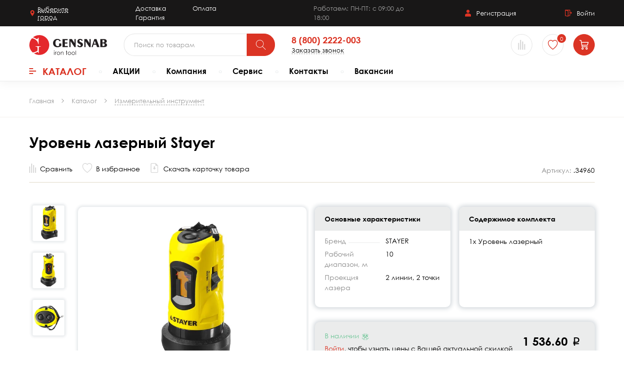

--- FILE ---
content_type: text/html; charset=UTF-8
request_url: https://gensnab.pro/catalog/izmeritelnyy_instrument/uroven_lazernyy_stayer/
body_size: 97983
content:
<!doctype html>
<html lang="ru">
<head>
<!-- Yandex.Metrika counter -->
<script type="text/javascript" >
   (function(m,e,t,r,i,k,a){m[i]=m[i]||function(){(m[i].a=m[i].a||[]).push(arguments)};
   m[i].l=1*new Date();
   for (var j = 0; j < document.scripts.length; j++) {if (document.scripts[j].src === r) { return; }}
   k=e.createElement(t),a=e.getElementsByTagName(t)[0],k.async=1,k.src=r,a.parentNode.insertBefore(k,a)})
   (window, document, "script", "https://mc.yandex.ru/metrika/tag.js", "ym");

   ym(73232548, "init", {
        clickmap:true,
        trackLinks:true,
        accurateTrackBounce:true,
        ecommerce:"dataLayer"
   });
</script>
<noscript><div><img src="https://mc.yandex.ru/watch/73232548" style="position:absolute; left:-9999px;" alt="" /></div></noscript>
<!-- /Yandex.Metrika counter -->
<!-- Global site tag (gtag.js) - Google Analytics -->
<script async src="https://www.googletagmanager.com/gtag/js?id=G-4LVD9Q2TM3"></script>
<script>
  window.dataLayer = window.dataLayer || [];
  function gtag(){dataLayer.push(arguments);}
  gtag('js', new Date());

  gtag('config', 'G-4LVD9Q2TM3');
</script>
<!-- Google Tag Manager -->
<script>(function(w,d,s,l,i){w[l]=w[l]||[];w[l].push({'gtm.start':
new Date().getTime(),event:'gtm.js'});var f=d.getElementsByTagName(s)[0],
j=d.createElement(s),dl=l!='dataLayer'?'&l='+l:'';j.async=true;j.src=
'https://www.googletagmanager.com/gtm.js?id='+i+dl;f.parentNode.insertBefore(j,f);
})(window,document,'script','dataLayer','GTM-TV7CHNL');</script>
<!-- End Google Tag Manager -->
    <meta name="viewport" content="width=device-width, initial-scale=1.0">
    <meta http-equiv="X-UA-Compatible" content="ie=edge">

	<style>/* Slider */
.slick-slider
{
    position: relative;

    display: block;
    box-sizing: border-box;

    -webkit-user-select: none;
       -moz-user-select: none;
        -ms-user-select: none;
            user-select: none;

    -webkit-touch-callout: none;
    -khtml-user-select: none;
    -ms-touch-action: pan-y;
        touch-action: pan-y;
    -webkit-tap-highlight-color: transparent;
}

.slick-list
{
    position: relative;

    display: block;
    overflow: hidden;

    margin: 0;
    padding: 0;
}
.slick-list:focus
{
    outline: none;
}
.slick-list.dragging
{
    cursor: pointer;
}

.slick-slider .slick-track,
.slick-slider .slick-list
{
    -webkit-transform: translate3d(0, 0, 0);
       -moz-transform: translate3d(0, 0, 0);
        -ms-transform: translate3d(0, 0, 0);
         -o-transform: translate3d(0, 0, 0);
            transform: translate3d(0, 0, 0);
}

.slick-track
{
    position: relative;
    top: 0;
    left: 0;

    display: block;
    margin-left: auto;
    margin-right: auto;
}
.slick-track:before,
.slick-track:after
{
    display: table;

    content: '';
}
.slick-track:after
{
    clear: both;
}
.slick-loading .slick-track
{
    visibility: hidden;
}

.slick-slide
{
    display: none;
    float: left;

    height: 100%;
    min-height: 1px;
}
[dir='rtl'] .slick-slide
{
    float: right;
}
.slick-slide img
{
    display: block;
}
.slick-slide.slick-loading img
{
    display: none;
}
.slick-slide.dragging img
{
    pointer-events: none;
}
.slick-initialized .slick-slide
{
    display: block;
}
.slick-loading .slick-slide
{
    visibility: hidden;
}
.slick-vertical .slick-slide
{
    display: block;

    height: auto;

    border: 1px solid transparent;
}
.slick-arrow.slick-hidden {
    display: none;
}
</style><style>.slick-slider:not(.slick-vertical) .slick-track{display:flex}.slick-slider:not(.slick-vertical) .slick-slide{float:none;height:auto}.slick-arrow,.slick-arrow.alx-unset-btn{z-index:2;font-size:0;color:inherit}.slick-arrow svg{position:relative;z-index:1;display:block}.slick-slide,.slick-slide a{outline:0}.slick-dots{display:flex;justify-content:flex-end;line-height:.9;list-style:none;margin:0;padding:0}.slick-dots li{display:block;vertical-align:middle;margin:2px}.slick-dots button{display:block;position:relative;-webkit-appearance:none;-moz-appearance:none;-webkit-box-shadow:none;box-shadow:none;background-color:rgba(0,0,0,0);background-image:none;border:0;margin:0;font-family:inherit;font-weight:inherit;outline:0;cursor:pointer;font-size:0;padding:0;color:inherit;opacity:1}.slick-dots button::before{content:"";display:block;margin:auto;background-color:currentColor;will-change:transform;transition:all .3s}.alx-slick-dots-1 .slick-dots{display:flex;align-items:center}.alx-slick-dots-1 .slick-dots{position:relative;width:100%;max-width:250px;margin-left:auto}.alx-slick-dots-1 .slick-dots::before{content:"";position:absolute;left:0;right:0;top:50%;transform:translateY(-50%);height:1px;background-color:#e0d9c7;border-radius:5px}.alx-slick-dots-1 .slick-dots li{width:100%;display:block;margin:0}.alx-slick-dots-1 .slick-dots button{position:relative;display:block;height:2px;width:100%;padding:8px 0}.alx-slick-dots-1 .slick-dots button::before{border-radius:20px;height:2px;top:50%;transform:translateY(-50%) scale(0);background-color:#db3424}.alx-slick-dots-1 .slick-dots .slick-active button::before{height:2px;transform:translateY(-50%) scale(1)}.alx-slick-arrows-1 .slick-arrow{-webkit-appearance:none;padding:0;margin:0;border:0;box-shadow:none;position:absolute;width:36px;height:65px;display:flex;align-items:center;justify-content:center;background-color:rgba(255,255,255,.8);border-radius:5px;cursor:pointer;outline:0}.alx-slick-arrows-1 .slick-arrow.slick-hidden{display:none}.alx-slick-arrows-1 .slick-arrow::before{content:"";display:block;width:16px;height:16px;border-bottom:1px solid #8b8b8b;border-left:1px solid #8b8b8b;transition:border-color .3s}.alx-slick-arrows-1 .slick-arrow:hover::before{border-color:#db3424}.alx-slick-arrows-1 .slick-prev::before{transform:rotate(45deg);margin-left:8px}.alx-slick-arrows-1 .slick-next::before{transform:rotate(-135deg);margin-right:10px}@media(min-width: 768px){.slick-arrow svg{width:64px;height:16px}}@media(min-width: 1025px){.alx-slick-dots-1 .slick-dots{max-width:370px}.alx-slick-dots-1 .slick-dots .slick-active button::before{height:4px}}/*# sourceMappingURL=slick-customize.css.map */
</style><style>/* Magnific Popup CSS */
.mfp-bg {
  top: 0;
  left: 0;
  width: 100%;
  height: 100%;
  z-index: 1042;
  overflow: hidden;
  position: fixed;
  opacity: 0.8; }

.mfp-wrap {
  top: 0;
  left: 0;
  width: 100%;
  height: 100%;
  z-index: 1043;
  position: fixed;
  outline: none !important;
  -webkit-backface-visibility: hidden; }

.mfp-container {
  text-align: center;
  position: absolute;
  width: 100%;
  height: 100%;
  left: 0;
  top: 0;
  padding: 0 8px;
  box-sizing: border-box; }

.mfp-container:before {
  content: '';
  display: inline-block;
  height: 100%;
  vertical-align: middle; }

.mfp-align-top .mfp-container:before {
  display: none; }

.mfp-content {
  position: relative;
  display: inline-block;
  vertical-align: middle;
  margin: 0 auto;
  text-align: left;
  z-index: 1045; }

.mfp-inline-holder .mfp-content,
.mfp-ajax-holder .mfp-content {
  width: 100%;
  cursor: auto; }

.mfp-ajax-cur {
  cursor: progress; }

.mfp-zoom-out-cur, .mfp-zoom-out-cur .mfp-image-holder .mfp-close {
  cursor: pointer }

.mfp-zoom {
  cursor: pointer;
  cursor: -webkit-zoom-in;
  cursor: -moz-zoom-in;
  cursor: zoom-in; }

.mfp-auto-cursor .mfp-content {
  cursor: auto; }

.mfp-close,
.mfp-arrow,
.mfp-preloader,
.mfp-counter {
  -webkit-user-select: none;
  -moz-user-select: none;
  user-select: none; }

.mfp-loading.mfp-figure {
  display: none; }

.mfp-hide {
  display: none !important; }

.mfp-preloader {
  color: #CCC;
  position: absolute;
  top: 50%;
  width: auto;
  text-align: center;
  margin-top: -0.8em;
  left: 8px;
  right: 8px;
  z-index: 1044; }
  .mfp-preloader a {
    color: #CCC; }
    .mfp-preloader a:hover {
      color: #FFF; }

.mfp-s-ready .mfp-preloader {
  display: none; }

.mfp-s-error .mfp-content {
  display: none; }

button.mfp-close,
button.mfp-arrow {
  overflow: visible;
  cursor: pointer;
  background: transparent;
  border: 0;
  -webkit-appearance: none;
  display: block;
  outline: none;
  padding: 0;
  z-index: 1046;
  box-shadow: none;
  touch-action: manipulation; }

button::-moz-focus-inner {
  padding: 0;
  border: 0; }

.mfp-close {
  width: 44px;
  height: 44px;
  line-height: 44px;
  position: absolute;
  right: 0;
  top: 0;
  text-decoration: none;
  text-align: center;
  opacity: 0.65;
  padding: 0 0 18px 10px;
  color: #FFF;
  font-style: normal;
  font-size: 28px;
  font-family: Arial, Baskerville, monospace; }
  .mfp-close:hover,
  .mfp-close:focus {
    opacity: 1; }
  .mfp-close:active {
    top: 1px; }

.mfp-close-btn-in .mfp-close {
  color: #333; }

.mfp-image-holder .mfp-close,
.mfp-iframe-holder .mfp-close {
  color: #FFF;
  right: -6px;
  text-align: right;
  padding-right: 6px;
  width: 100%; }

.mfp-counter {
  position: absolute;
  top: 0;
  right: 0;
  color: #CCC;
  font-size: 12px;
  line-height: 18px;
  white-space: nowrap; }

.mfp-arrow {
  position: absolute;
  opacity: 0.65;
  margin: 0;
  top: 50%;
  margin-top: -55px;
  padding: 0;
  width: 90px;
  height: 110px;
  -webkit-tap-highlight-color: transparent; }
  .mfp-arrow:active {
    margin-top: -54px; }
  .mfp-arrow:hover,
  .mfp-arrow:focus {
    opacity: 1; }
  .mfp-arrow:before,
  .mfp-arrow:after {
    content: '';
    display: block;
    width: 0;
    height: 0;
    position: absolute;
    left: 0;
    top: 0;
    margin-top: 35px;
    margin-left: 35px;
    border: medium inset transparent; }
  .mfp-arrow:after {
    border-top-width: 13px;
    border-bottom-width: 13px;
    top: 8px; }
  .mfp-arrow:before {
    border-top-width: 21px;
    border-bottom-width: 21px;
    opacity: 0.7; }

.mfp-arrow-left {
  left: 0; }
  .mfp-arrow-left:after {
    border-right: 17px solid #FFF;
    margin-left: 31px; }
  .mfp-arrow-left:before {
    margin-left: 25px;
    border-right: 27px solid #3F3F3F; }

.mfp-arrow-right {
  right: 0; }
  .mfp-arrow-right:after {
    border-left: 17px solid #FFF;
    margin-left: 39px; }
  .mfp-arrow-right:before {
    border-left: 27px solid #3F3F3F; }

.mfp-iframe-holder {
  padding-top: 40px;
  padding-bottom: 40px; }
  .mfp-iframe-holder .mfp-content {
    line-height: 0;
    width: 100%;
    max-width: 900px; }
  .mfp-iframe-holder .mfp-close {
    top: -40px; }

.mfp-iframe-scaler {
  width: 100%;
  height: 0;
  overflow: hidden;
  padding-top: 56.25%; }
  .mfp-iframe-scaler iframe {
    position: absolute;
    display: block;
    top: 0;
    left: 0;
    width: 100%;
    height: 100%;
    box-shadow: 0 0 8px rgba(0, 0, 0, 0.6);
    background: #000; }

/* Main image in popup */
img.mfp-img {
  width: auto;
  max-width: 100%;
  height: auto;
  display: block;
  line-height: 0;
  box-sizing: border-box;
  padding: 40px 0 40px;
  margin: 0 auto; }

/* The shadow behind the image */
.mfp-figure {
  line-height: 0; }
  .mfp-figure:after {
    content: '';
    position: absolute;
    left: 0;
    top: 40px;
    bottom: 40px;
    display: block;
    right: 0;
    width: auto;
    height: auto;
    z-index: -1;
    box-shadow: 0 0 8px rgba(0, 0, 0, 0.6);
    background: #444; }
  .mfp-figure small {
    color: #BDBDBD;
    display: block;
    font-size: 12px;
    line-height: 14px; }
  .mfp-figure figure {
    margin: 0; }

.mfp-bottom-bar {
  margin-top: -36px;
  position: absolute;
  top: 100%;
  left: 0;
  width: 100%;
  cursor: auto; }

.mfp-title {
  text-align: left;
  line-height: 18px;
  color: #F3F3F3;
  word-wrap: break-word;
  padding-right: 36px; }

.mfp-image-holder .mfp-content {
  max-width: 100%; }

.mfp-gallery .mfp-image-holder .mfp-figure {
  cursor: pointer; }

@media screen and (max-width: 800px) and (orientation: landscape), screen and (max-height: 300px) {
  /**
       * Remove all paddings around the image on small screen
       */
  .mfp-img-mobile .mfp-image-holder {
    padding-left: 0;
    padding-right: 0; }
  .mfp-img-mobile img.mfp-img {
    padding: 0; }
  .mfp-img-mobile .mfp-figure:after {
    top: 0;
    bottom: 0; }
  .mfp-img-mobile .mfp-figure small {
    display: inline;
    margin-left: 5px; }
  .mfp-img-mobile .mfp-bottom-bar {
    background: rgba(0, 0, 0, 0.6);
    bottom: 0;
    margin: 0;
    top: auto;
    padding: 3px 5px;
    position: fixed;
    box-sizing: border-box; }
    .mfp-img-mobile .mfp-bottom-bar:empty {
      padding: 0; }
  .mfp-img-mobile .mfp-counter {
    right: 5px;
    top: 3px; }
  .mfp-img-mobile .mfp-close {
    top: 0;
    right: 0;
    width: 35px;
    height: 35px;
    line-height: 35px;
    background: rgba(0, 0, 0, 0.6);
    position: fixed;
    text-align: center;
    padding: 0; } }

@media all and (max-width: 900px) {
  .mfp-arrow {
    -webkit-transform: scale(0.75);
    transform: scale(0.75); }
  .mfp-arrow-left {
    -webkit-transform-origin: 0;
    transform-origin: 0; }
  .mfp-arrow-right {
    -webkit-transform-origin: 100%;
    transform-origin: 100%; }
  .mfp-container {
    padding-left: 6px;
    padding-right: 6px; } }
</style><style>@font-face{font-family:"Fira Sans";font-style:normal;font-weight:normal;src:local("Fira Sans Light"),local("FiraSans-Light"),url("/local/templates/gensnab/fonts/fira-sans-v10-latin_cyrillic-300.woff2") format("woff2"),url("/local/templates/gensnab/fonts/fira-sans-v10-latin_cyrillic-300.woff") format("woff");font-display:swap}@font-face{font-family:"Fira Sans";font-style:normal;font-weight:bold;src:local("Fira Sans Medium"),local("FiraSans-Medium"),url("/local/templates/gensnab/fonts/fira-sans-v10-latin_cyrillic-500.woff2") format("woff2"),url("/local/templates/gensnab/fonts/fira-sans-v10-latin_cyrillic-500.woff") format("woff");font-display:swap}@font-face{font-family:"NeoSansPro";font-style:normal;font-weight:bold;src:url("/local/templates/gensnab/fonts/NeoSansPro-Medium.woff2") format("woff2"),url("/local/templates/gensnab/fonts/NeoSansPro-Medium.woff") format("woff"),url("/local/templates/gensnab/fonts/NeoSansPro-Medium.ttf") format("truetype");font-display:swap}@font-face{font-family:"rouble";src:url("/local/templates/gensnab/fonts/rouble.woff") format("woff"),url("/local/templates/gensnab/fonts/rouble.woff2") format("woff2"),url("/local/templates/gensnab/fonts/rouble.ttf") format("truetype");font-weight:normal;font-style:normal}@font-face{font-family:"Century Gothic";src:url("/local/templates/gensnab/fonts/CenturyGothic-Italic.eot");src:local("Century Gothic Italic"),local("CenturyGothic-Italic"),url("/local/templates/gensnab/fonts/CenturyGothic-Italic.eot?#iefix") format("embedded-opentype"),url("/local/templates/gensnab/fonts/CenturyGothic-Italic.woff") format("woff"),url("/local/templates/gensnab/fonts/CenturyGothic-Italic.ttf") format("truetype");font-weight:normal;font-style:italic}@font-face{font-family:"Century Gothic";src:url("/local/templates/gensnab/fonts/CenturyGothic.eot");src:local("Century Gothic"),local("CenturyGothic"),url("/local/templates/gensnab/fonts/CenturyGothic.eot?#iefix") format("embedded-opentype"),url("/local/templates/gensnab/fonts/CenturyGothic.woff") format("woff"),url("/local/templates/gensnab/fonts/CenturyGothic.ttf") format("truetype");font-weight:normal;font-style:normal}@font-face{font-family:"Century Gothic";src:url("/local/templates/gensnab/fonts/CenturyGothic-Bold.eot");src:local("Century Gothic Bold"),local("CenturyGothic-Bold"),url("/local/templates/gensnab/fonts/CenturyGothic-Bold.eot?#iefix") format("embedded-opentype"),url("/local/templates/gensnab/fonts/CenturyGothic-Bold.woff") format("woff"),url("/local/templates/gensnab/fonts/CenturyGothic-Bold.ttf") format("truetype");font-weight:bold;font-style:normal}@font-face{font-family:"Century Gothic";src:url("/local/templates/gensnab/fonts/CenturyGothic-BoldItalic.eot");src:local("Century Gothic Bold Italic"),local("CenturyGothic-BoldItalic"),url("/local/templates/gensnab/fonts/CenturyGothic-BoldItalic.eot?#iefix") format("embedded-opentype"),url("/local/templates/gensnab/fonts/CenturyGothic-BoldItalic.woff") format("woff"),url("/local/templates/gensnab/fonts/CenturyGothic-BoldItalic.ttf") format("truetype");font-weight:bold;font-style:italic}html,body{margin:0;padding:0}*,*::before,*::after{-webkit-box-sizing:inherit;-moz-box-sizing:inherit;box-sizing:inherit}a{transition:all .3s ease-out}svg{display:block}img{display:block;max-width:100%}body{line-height:1.5;font-size:14px;font-weight:400;font-family:"Century Gothic";color:#000;box-sizing:border-box;background-color:#fff;-webkit-font-smoothing:antialiased}a{color:inherit;text-decoration:none}address{font-style:normal}::-moz-selection{background-color:#db3424;color:#fff}::selection{background-color:#db3424;color:#fff}.alx-site{min-height:100vh;display:flex;flex-direction:column;overflow:hidden}.alx-site__body{flex-grow:1}.alx-container{margin:0 auto;padding:0 15px}.alx-container-inner.alx-container-inner{padding-left:16px;padding-right:16px}.alx-link-colored,.alx-link-colored.alx-unset-btn,.alx-infoblock-link-wrapper a{text-decoration:none;color:#db3424;cursor:pointer;border-bottom:1px dashed #9d9d9d;transition:all .3s ease-out}.alx-link-colored:hover,.alx-link-colored.alx-unset-btn:hover,.alx-infoblock-link-wrapper a:hover{border-bottom-color:rgba(0,0,0,0)}.alx-simple-link{text-decoration:none;color:inherit}.alx-simple-link:focus,.alx-simple-link:hover{color:#db3424}.alx-unset-btn,.alx-unset-input{-webkit-appearance:none;-moz-appearance:none;-webkit-box-shadow:none;box-shadow:none;background-color:rgba(0,0,0,0);background-image:none;border:0;border-radius:0;margin:0;padding:0;font-family:inherit;font-weight:inherit;outline:0;transition:all .3s}.alx-unset-btn{cursor:pointer}.alx-btn{display:inline-block;position:relative;overflow:hidden;z-index:1;user-select:none;-webkit-appearance:none;-moz-appearance:none;-webkit-box-shadow:none;box-shadow:none;background-color:rgba(0,0,0,0);background-image:none;outline:0;border:0;margin:0;line-height:1.2;cursor:pointer;font-family:inherit;font-weight:inherit;text-align:center;text-decoration:none;transition:background-color .3s,color .3s,border-color .1s 0s}.alx-btn::before{content:"";z-index:-1;position:absolute;top:-1px;bottom:-1px;left:-1px;right:-1px;will-change:transform;border-radius:inherit;transition:all .5s cubic-bezier(0.25, 0.74, 0.22, 0.99);transform:scale(0);transform-origin:50% 50%}.alx-btn:hover::before,.alx-btn:focus::before{transform:scale(1)}.alx-btn:hover,.alx-btn:focus{text-decoration:none;transition:background-color .3s,color .3s,border-color .1s .4s}.alx-btn--size-s{font-size:12px;padding:8px 20px;border-radius:22px}.alx-btn--size-m{padding:12px 43px;font-size:16px;border-radius:10px}.alx-btn--size-l{padding:15px 30px;font-size:16px;border-radius:10px}.alx-btn--primary{border:1px solid #db3424;background-color:#db3424;color:#fff;font-weight:700}.alx-btn--primary::before{background-color:#db3424}.alx-btn--primary:focus,.alx-btn--primary:hover{border-color:#db3424}.alx-btn--secondary{border:1px solid #70c698;background-color:#70c698;color:#fff;font-weight:700}.alx-btn--secondary::before{background-color:#87efb5}.alx-btn--secondary:hover,.alx-btn--secondary:focus{border-color:#87efb5}.alx-btn--gray{border:1px solid #ebecec;background-color:#ebecec;color:#000;font-weight:700}.alx-btn--gray::before{background-color:#d9dada}.alx-btn--gray:hover,.alx-btn--gray:focus{border-color:#d9dada}.alx-btn--inline-hidden{text-overflow:ellipsis;overflow:hidden;white-space:nowrap}.alx-btn--transparent{background:rgba(0,0,0,0);border-color:#e4e4e4;color:#db3424}.alx-btn--transparent::before{background-color:#e4e4e4}.alx-disabled{opacity:.6;pointer-events:none}.alx-headline-cart{margin-bottom:20px}.alx-ul{list-style:none;margin:0;padding-left:0}.alx-ul li{display:flex}.alx-ul li::before{content:"";display:block;flex-shrink:0;width:7px;height:7px;background-color:currentColor;margin-right:15px;margin-top:8px}.alx-link-underline-simple{color:inherit;text-decoration:underline}.alx-link-underline-simple:visited{color:#3f3f3f;opacity:.7}.alx-link-underline-simple:hover{color:#db3424}.alx-title{font-family:"Century Gothic";font-weight:bold;line-height:1.2}.alx-h1{margin:0 0 .8em;font-family:"Century Gothic";font-weight:bold;font-size:22px;line-height:1.2}.alx-h1--center{text-align:center}.alx-h2{margin:0;font-family:"Century Gothic";font-weight:bold;font-size:18px;line-height:1.2}.alx-section{padding:40px 0;position:relative}section.alx-section::before{content:"";background-color:#ebecec;height:100%;width:100%;position:absolute;margin-top:30px;z-index:-1}.alx-section--top{padding-top:30px}.alx-section--bottom{padding-top:0;padding-bottom:40px}.alx-section--top-full{padding-top:40px}section.alx-section--bottom-full{position:relative;padding-bottom:20px;margin-top:0px}section.alx-section--bottom-full::before{content:"";background-color:#ebecec;height:100%;width:100%;position:absolute;margin-top:30px;z-index:-1}.alx-bg-white{background-color:#fff}.alx-inner-superlight{padding-top:20px;padding-bottom:40px;min-height:50vh;background-color:rgba(255,255,255,.8);border-top:1px solid #ebecec}.alx-add-cart-icon{position:relative;display:flex;align-items:center;justify-content:center;width:44px;height:44px;overflow:hidden;color:#fff;border-radius:50%}.alx-add-cart-icon svg{position:relative;z-index:2;display:block}.alx-gray-svg-btn{display:flex;align-items:center}.alx-gray-svg-btn svg{color:#d8d8d8;transition:all .3s}.alx-gray-svg-btn:hover svg,.alx-gray-svg-btn--active svg{color:#db3424}.alx-gray-svg-btn__text{font-size:14px;margin-left:8px;line-height:1;transition:all .3s}.alx-gray-svg-btn:focus .alx-gray-svg-btn__text,.alx-gray-svg-btn:hover .alx-gray-svg-btn__text,.alx-gray-svg-btn--active .alx-gray-svg-btn__text{color:#db3424}.alx-gray-svg-btn.alx-btn svg,.alx-gray-svg-btn.alx-btn:hover svg,.alx-gray-svg-btn.alx-btn .alx-gray-svg-btn__text,.alx-gray-svg-btn.alx-btn:hover .alx-gray-svg-btn__text{color:inherit}.alx-h-cart:hover .alx-add-cart-icon::before,.alx-h-cart:focus .alx-add-cart-icon::before{transform:scale(1)}.alx-shadow{display:none;position:absolute;left:0;right:0;background-color:rgba(0,0,0,.3);z-index:15}.alx-dash-link,.alx-dash-link.alx-unset-btn{display:inline-block;border-bottom:1px dashed #9d9d9d}.alx-dash-link:hover{border-bottom-color:rgba(0,0,0,0)}.alx-quantity{display:flex}.alx-quantity__btn{width:44px;height:44px;border:1px solid #db3424;color:#fff;background-color:#db3424;font-size:24px;font-weight:normal;cursor:pointer}.alx-quantity__btn--less{border-radius:10px 0 0 10px}.alx-quantity__btn--more{border-radius:0 10px 10px 0}.alx-quantity__input{width:44px;padding:10px 3px;text-align:center;font-weight:bold;border-top:1px solid #e4e4e4;border-bottom:1px solid #e4e4e4;background-color:#fff}.alx-quantity__btn[disabled]{border-color:#e4e4e4;color:#d8d8d8;background-color:#fff;pointer-events:none;cursor:default}.alx-quantity__btn[disabled]::before{display:none}.alx-news-back-wrapper{padding-top:30px;color:#db3424}.alx-news-back-link{display:inline-flex;align-items:center}.alx-news-back-link svg{transform:rotate(90deg);margin-right:10px}.alx-title-all__title{font-size:20px;text-transform:uppercase}.alx-order__footer .alx-news-back-wrapper{padding-top:0}@media(max-width: 1200px){section.alx-section::before,section.alx-section--bottom-full::before{margin-top:27px}.alx-title-all .alx-title-all__link::after{top:10px}}@media(max-width: 1025px){section.alx-section::before,section.alx-section--bottom-full::before{margin-top:28px}}@media(max-width: 767px){.alx-btn--mobile-100{width:100%}section.alx-section::before{margin-top:67px}}@media(min-width: 768px){body{font-size:16px}.alx-h1{font-size:26px}.alx-h2{font-size:20px}.alx-container{padding:0 30px}.alx-container-inner.alx-container-inner{padding-left:32px;padding-right:32px}.alx-section--bottom{padding-bottom:60px}.alx-inner-superlight{padding-top:30px;padding-bottom:60px}.alx-section--top-full{padding-top:60px}.alx-title-all__title{flex-shrink:0;order:-1}}@media(min-width: 1200px){.alx-h1{font-size:30px}.alx-container{padding:0 60px}.alx-section{padding:80px 0 20px 0}.alx-section__wrapper .alx-section{padding:30px 0 20px 0}.alx-section.alx-bg-white{padding-top:20px}.alx-section--top{padding-top:40px}.alx-section--bottom{padding-bottom:100px}.alx-inner-superlight{padding-bottom:100px}.alx-section--top-full{padding-top:80px}.alx-section--bottom-full{padding-bottom:80px}}@media(min-width: 1600px){.alx-news-back-wrapper{padding-top:40px}}@media(min-width: 2030px){.alx-container{padding:0 120px}}.alx-infoblock-link-wrapper{padding-bottom:24px}.alx-infoblock-text h2,.alx-infoblock-text h3,.alx-infoblock-text h4{margin-top:0}.alx-infoblock-text p{margin-top:0;margin-bottom:1em}.alx-infoblock-text ul{margin-top:0;padding-left:18px;list-style:none}.alx-infoblock-text ul li{text-indent:-20px}.alx-infoblock-text ul li::before{content:"";display:inline-block;margin-bottom:2px;margin-right:10px;text-indent:-16px;width:6px;height:5px;border:1px solid #d4c8b1;border-radius:2px}.alx-ic-rouble{display:inline;font-style:normal;font-family:"rouble",sans-serif;font-weight:normal}.mfp-container.mfp-container{padding:6px}.mfp-bg.mfp-bg{background-color:rgba(0,0,0,.55)}.my-mfp-slide-bottom .alx-popup{opacity:0;-webkit-transition:all .3s ease-out;transition:all .3s ease-out;-webkit-transform:translateY(-20px) perspective(600px) rotateX(10deg);-ms-transform:translateY(-20px) perspective(600px) rotateX(10deg);transform:translateY(-20px) perspective(600px) rotateX(10deg)}.my-mfp-slide-bottom.mfp-ready .alx-popup{opacity:1;-webkit-transform:translateY(0) perspective(600px) rotateX(0);-ms-transform:translateY(0) perspective(600px) rotateX(0);transform:translateY(0) perspective(600px) rotateX(0)}.my-mfp-slide-bottom.mfp-removing .alx-popup{opacity:0;-webkit-transform:translateY(-10px) perspective(600px) rotateX(10deg);-ms-transform:translateY(-10px) perspective(600px) rotateX(10deg);transform:translateY(-10px) perspective(600px) rotateX(10deg)}.my-mfp-slide-bottom.mfp-bg{opacity:0;-webkit-transition:opacity .3s ease-out;transition:opacity .3s ease-out}.my-mfp-slide-bottom.mfp-ready.mfp-bg{opacity:.8}.my-mfp-slide-bottom.mfp-removing.mfp-bg{opacity:0}/*# sourceMappingURL=common.css.map */
</style><style>.alx-site__header{position:relative;z-index:50;box-shadow:0 4px 20px rgba(0,0,0,.05)}.alx-h-nav{list-style:none;margin:0;padding:0;font-size:16px;font-family:"Century Gothic";font-weight:bold}.alx-h-nav__link.alx-h-nav__link--catalog{display:-webkit-box;display:-ms-flexbox;display:flex;-webkit-box-orient:horizontal;-webkit-box-align:center;-ms-flex-align:center;align-items:center;line-height:1.2}.alx-h-nav__link--catalog .alx-burger{margin-right:13px;margin-bottom:3px;margin-top:3px;-ms-flex-item-align:center;-ms-grid-row-align:center;align-self:center}.alx-h-top{padding:4px 0;background-color:#181717;color:#fefefe;font-size:10px}.alx-h-line{display:-webkit-box;display:-ms-flexbox;display:flex}.alx-h-location{display:inline-flex;align-items:center;line-height:1.3;cursor:pointer;transition:color .3s}.alx-h-location__span{text-decoration:underline;text-decoration-style:dashed;text-underline-offset:4px}.alx-h-location svg{color:#db3424;margin-right:4px}.alx-h-top-links{margin-left:20px}.alx-h-top-links a{display:inline-block;margin-left:10px}.alx-h-work-hours{color:#9d9d9d;margin-left:30px}.alx-h-acc{display:-webkit-box;display:-ms-flexbox;display:flex;-webkit-box-align:center;-ms-flex-align:center;align-items:center;margin-left:auto}.alx-acc-link{display:-webkit-box;display:-ms-flexbox;display:flex;-webkit-box-align:center;-ms-flex-align:center;align-items:center}.alx-acc-link:hover{color:#db3424}.alx-acc-link+.alx-acc-link{margin-left:30px}.alx-acc-link svg{-ms-flex-negative:0;flex-shrink:0}.alx-h-middle{font-size:13px;padding:4px 0;background-color:#fff}.alx-search-holder{position:relative;display:-webkit-box;display:-ms-flexbox;display:flex}.alx-h-search{display:-webkit-box;display:-ms-flexbox;display:flex;margin-left:auto}.alx-h-search__form{position:relative;display:-webkit-box;display:-ms-flexbox;display:flex;color:#000;margin:0}.alx-h-search__form._visible{-webkit-transform:scaleX(1);transform:scaleX(1)}.alx-h-search__block{display:-webkit-box;display:-ms-flexbox;display:flex;width:100%}.alx-h-search-block__input.alx-h-search-block__input{width:100%;padding:12px 64px 12px 20px;border-radius:22px}.alx-h-search__submit.alx-h-search__submit{-ms-flex-negative:0;flex-shrink:0;position:relative;z-index:2;padding:8px 10px 8px 8px;border-radius:0 22px 22px 0}.alx-h-search__init-btn.alx-h-search__init-btn{-ms-flex-negative:0;flex-shrink:0;padding:10px 6px;color:#db3424}.alx-h-search__close:hover{color:#db3424}.alx-h-phone{-ms-flex-item-align:center;-ms-grid-row-align:center;align-self:center;margin-left:auto;line-height:1.1}.alx-h-phone__phone{display:block;font-family:"Century Gothic";font-weight:bold;color:#db3424}.alx-h-phone__call{font-size:10px;border-bottom:1px dashed #9d9d9d}.alx-h-phone__call:hover{border-bottom-color:rgba(0,0,0,0);color:#db3424}.alx-burger{-ms-flex-item-align:center;-ms-grid-row-align:center;align-self:center;display:block;position:relative;width:24px;height:19px;color:#fff}.alx-burger.alx-burger--sm{width:14px;height:12px}.alx-burger span,.alx-burger::before,.alx-burger::after{position:absolute;background-color:#db3424;height:3px;left:0}.alx-burger.alx-burger--sm span,.alx-burger.alx-burger--sm::before,.alx-burger.alx-burger--sm::after{height:2px}.alx-burger::before{content:"";top:0;width:14px;-webkit-transition:width .7s,top .3s .7s,-webkit-transform .3s .4s;transition:width .7s,top .3s .7s,-webkit-transform .3s .4s;transition:transform .3s .4s,width .7s,top .3s .7s;transition:transform .3s .4s,width .7s,top .3s .7s,-webkit-transform .3s .4s}.alx-burger.alx-burger--sm::before{width:8px}.alx-burger::after{content:"";top:16px;width:14px;-webkit-transition:width .7s,top .3s .7s,-webkit-transform .3s .4s;transition:width .7s,top .3s .7s,-webkit-transform .3s .4s;transition:transform .3s .4s,width .7s,top .3s .7s;transition:transform .3s .4s,width .7s,top .3s .7s,-webkit-transform .3s .4s}.alx-burger.alx-burger--sm::after{width:8px;top:10px}.alx-burger span{pointer-events:none;top:8px;width:100%;-webkit-transition:all .3s .3s;transition:all .3s .3s}.alx-burger.alx-burger--sm span{top:5px}._alx-show-menu .alx-burger--main::before{-webkit-transform:rotate(45deg);transform:rotate(45deg);top:8px;width:22px;-webkit-transition:top .3s .4s,width .3s .7s,-webkit-transform .3s .7s;transition:top .3s .4s,width .3s .7s,-webkit-transform .3s .7s;transition:top .3s .4s,width .3s .7s,transform .3s .7s;transition:top .3s .4s,width .3s .7s,transform .3s .7s,-webkit-transform .3s .7s}._alx-show-menu .alx-burger--main span{width:0;opacity:0}._alx-show-menu .alx-burger--main::after{top:8px;width:22px;-webkit-transform:rotate(-45deg);transform:rotate(-45deg);-webkit-transition:top .3s .4s,width .3s .7s,-webkit-transform .3s .7s;transition:top .3s .4s,width .3s .7s,-webkit-transform .3s .7s;transition:top .3s .4s,width .3s .7s,transform .3s .7s;transition:top .3s .4s,width .3s .7s,transform .3s .7s,-webkit-transform .3s .7s}.alx-h-logo{-ms-flex-item-align:center;-ms-grid-row-align:center;align-self:center}.alx-h-logo img{display:block;width:84px}.alx-h-logo::before{content:"";position:absolute;left:-500px;right:100%;top:0;bottom:0;background-color:#fff}.alx-h-bottom{background-color:#fff;padding:9px 0 8px}.alx-h-panel{display:-webkit-box;display:-ms-flexbox;display:flex;-webkit-box-align:center;-ms-flex-align:center;align-items:center;margin-left:auto}.alx-h-bottom .alx-h-panel{margin-left:auto}.alx-h-panel__item{margin-left:16px;-ms-flex-negative:0;flex-shrink:0}.alx-h-panel__item:first-child{margin-left:0}.alx-h-panel__item--cart{display:-webkit-box;display:-ms-flexbox;display:flex;-webkit-box-align:center;-ms-flex-align:center;align-items:center}.alx-indicator{-ms-flex-negative:0;flex-shrink:0;position:relative;width:28px;height:28px;display:-webkit-box;display:-ms-flexbox;display:flex;-webkit-box-align:center;-ms-flex-align:center;align-items:center;-webkit-box-pack:center;-ms-flex-pack:center;justify-content:center;border-radius:50%;-webkit-transition:all .3s;transition:all .3s}.alx-indicator--border{border:1px solid #e4e4e4;color:#d8d8d8}.alx-add-cart-icon.alx-indicator{color:#fff}.alx-indicator:hover{border-color:#db3424;color:#db3424}.alx-h-cart .alx-indicator:hover{color:#fff}.alx-indicator--active{color:#db3424}.alx-indicator__num{position:absolute;display:-webkit-box;display:-ms-flexbox;display:flex;-webkit-box-align:center;-ms-flex-align:center;align-items:center;-webkit-box-pack:center;-ms-flex-pack:center;justify-content:center;top:-7px;right:-7px;padding:0 3px;min-width:16px;height:16px;line-height:1;color:#fff;background-color:#db3424;border-radius:50%;font-size:9px}.alx-h-cart{display:-webkit-box;display:-ms-flexbox;display:flex;-webkit-box-align:center;-ms-flex-align:center;align-items:center}.alh-h-cart__info{margin-left:13px;line-height:1.1;margin-top:5px}.alx-h-cart__num{font-size:11px;display:block}.alx-h-cart__total{display:block;color:#db3424;font-family:"Century Gothic";font-size:12px;font-weight:bold}.link-dashed{border-bottom:dashed 1px #666}@media(max-width: 1024px){.alx-h-phone{-webkit-box-ordinal-group:0;-ms-flex-order:-1;order:-1}.alx-search-holder{-webkit-box-flex:1;-ms-flex-positive:1;flex-grow:1}.alx-h-panel--desktop{display:none !important}.alx-h-bottom .alx-h-nav{display:none !important}.alx-mobile-menu{position:fixed;top:0;left:0;right:0;bottom:0;z-index:200;-webkit-transform:translateX(-100%);transform:translateX(-100%);background-color:#fff;overflow-y:scroll;-ms-scroll-chaining:none}.alx-mobile-menu-behavior{width:100%;max-width:500px;-webkit-transition:all .4s cubic-bezier(0.165, 0.84, 0.44, 1);transition:all .4s cubic-bezier(0.165, 0.84, 0.44, 1)}._alx-show-menu .alx-mobile-menu{-webkit-transform:translateX(0);transform:translateX(0);-webkit-box-shadow:1px 0 10px rgba(0,0,0,.2);box-shadow:1px 0 10px rgba(0,0,0,.2)}.alx-mobile-menu__top{display:-webkit-box;display:-ms-flexbox;display:flex;padding:10px 24px 10px;background-color:#ebecec}.alx-mobile-city{font-size:12px;text-align:right;align-self:center}.alx-burger.alx-burger--inside{display:inline-block;-webkit-transition:all .3s;transition:all .3s;-webkit-transform:translateX(0);transform:translateX(0)}._show-catalog .alx-burger--inside{opacity:0;visibility:hidden;-webkit-transform:translateX(10px);transform:translateX(10px)}.alx-mobile-menu__back{margin-left:auto;overflow:hidden}.alx-mobile-menu-back-btn{font-family:"Century Gothic";font-weight:bold;text-transform:uppercase;color:#3f3f3f;opacity:0;visibility:hidden;line-height:1;-webkit-transform:translateX(0);transform:translateX(0);-webkit-transition:all .3s;transition:all .3s}.alx-mobile-menu-back-btn::before{content:"";display:inline-block;margin-right:6px;margin-bottom:2px;width:6px;height:6px;border-bottom:2px solid #3f3f3f;border-left:2px solid #3f3f3f;-webkit-transform:rotate(45deg);transform:rotate(45deg)}._show-catalog .alx-mobile-menu-back-btn{visibility:visible;opacity:1;-webkit-transform:translateX(26px);transform:translateX(26px)}._show-catalog .alx-mobile-menu__step1{-webkit-transform:translateX(100%);transform:translateX(100%)}.alx-h-nav__link{display:block;padding:10px 24px;border-bottom:1px solid #e4e4e4}.alx-h-nav__link--catalog{color:#db3424;font-size:20px;text-transform:uppercase}.alx-mobile-menu__hours{padding:20px 24px}}@media(max-width: 767px){.alx-h-top{display:none}.alx-h-search__form{position:absolute;z-index:1;top:0;right:0;bottom:0;left:10px;-webkit-transform:scaleX(0);transform:scaleX(0);will-change:transform;-webkit-transition:-webkit-transform .3s;transition:-webkit-transform .3s;transition:transform .3s;transition:transform .3s,-webkit-transform .3s;-webkit-transform-origin:100% 50%;transform-origin:100% 50%}.alx-h-search__close{position:absolute;top:0;bottom:0;right:38px;z-index:2;padding:8px 10px;color:#9d9d9d}.alx-h-search__submit.alx-h-search__submit{position:absolute;top:0;bottom:0;right:0}.alx-acc-link__text{display:none}.alx-h-top-links{display:none}.alx-h-work-hours__add-text{display:none}.alx-h-panel__item .alx-add-cart-icon svg{width:12px;height:12px}.alx-h-panel__item .alx-add-cart-icon.alx-add-cart-icon--active svg{color:#db3424}.alx-h-panel__item .alx-add-cart-icon.alx-btn--primary{overflow:visible;background-color:rgba(0,0,0,0);border:1px solid #e4e4e4;color:#d8d8d8;z-index:0}.alx-h-panel__item .alx-add-cart-icon.alx-btn--primary::before,.alx-h-panel__item .alx-add-cart-icon.alx-btn--primary::before{background-color:rgba(0,0,0,0)}.alh-h-cart__info{margin-left:10px}}@media(max-width: 400px){.alh-h-cart__info{display:none}}@media(min-width: 401px){.alx-add-cart-icon .alx-indicator__num{display:none}}@media(min-width: 768px){.alx-h-panel--mobile-acc{display:none !important}.alx-h-top{padding:8px 0;font-size:13px}.alx-acc-link svg{margin-right:10px;color:#db3424}.alx-h-middle{padding:12px 0 6px}.alx-h-search__close{display:none}.alx-h-search__init-btn.alx-h-search__init-btn{display:none}.alx-h-search-block__input.alx-h-search-block__input{border-top-right-radius:0;border-bottom-right-radius:0;border-right:0;padding-right:20px}.alx-h-phone{margin-right:30px}.alx-search-holder{margin-left:30px}.alx-h-search{-webkit-box-flex:1;-ms-flex-positive:1;flex-grow:1}.alx-h-search__form{width:100%}.alx-h-logo img{width:160px;height:45px}.alx-h-search__submit.alx-h-search__submit{padding:12px 18px}.alx-h-search__submit svg{width:20px;height:20px}.alx-h-panel__item{margin-left:20px}.alx-indicator{width:44px;height:44px}.alx-indicator__num{top:-1px;right:-6px;min-width:18px;height:18px;font-size:11px}.alx-indicator svg{width:20px;height:20px}.alx-h-cart__total{font-size:14px;margin-top:4px}}@media(min-width: 1025px){.alx-mobile-menu{display:none !important}.js-burger.alx-burger{display:none}.alx-h-panel--mobile-items{display:none !important}.alx-h-search{width:310px}.alx-h-phone{margin-left:30px;margin-right:0}.alx-h-phone__phone{font-size:16px}.alx-h-phone__call{font-size:13px;display:inline-block;margin-top:4px}.alx-h-nav{display:flex}.alx-h-nav__item+.alx-h-nav__item{position:relative;margin-left:54px}.alx-h-nav__item+.alx-h-nav__item::before{content:"";position:absolute;width:6px;height:5px;border:1px solid #eaedee;border-radius:2px;left:-28px;top:11px}.alx-h-nav__link--catalog{color:#db3424;font-size:20px;text-transform:uppercase}.alx-h-middle{padding:15px 0 10px}}@media(min-width: 1200px){.alx-acc-link+.alx-acc-link{margin-left:100px}.alx-h-top-links{margin-left:50px}.alx-h-top-links a{margin-left:50px}.alx-h-work-hours{margin-left:104px}.alx-acc-link{margin-left:100px}.alx-h-phone{margin-left:34px}.alx-search-holder{margin-left:34px}.alx-h-phone__phone{font-size:18px}}@media(min-width: 1440px){.alx-h-search{width:600px}.alx-h-search-block__input.alx-h-search-block__input{padding-left:40px}}@media(min-width: 1600px){.alx-search-holder{margin-left:60px}.alx-h-phone{margin-left:60px}}/*# sourceMappingURL=header.css.map */
</style><script type="text/javascript">if(!window.BX)window.BX={};if(!window.BX.message)window.BX.message=function(mess){if(typeof mess=='object') for(var i in mess) BX.message[i]=mess[i]; return true;};</script>
<script>(window.BX||top.BX).message({"LANGUAGE_ID":"ru","FORMAT_DATE":"DD.MM.YYYY","FORMAT_DATETIME":"DD.MM.YYYY HH:MI:SS","COOKIE_PREFIX":"BITRIX_SM","SERVER_TZ_OFFSET":"25200","UTF_MODE":"Y","SITE_ID":"gs","SITE_DIR":"\/","USER_ID":"","SERVER_TIME":1768364959,"USER_TZ_OFFSET":0,"USER_TZ_AUTO":"Y","bitrix_sessid":"1a41f381d4031464edeb76b0b5bc5a3f"});</script>

<link href="/bitrix/js/main/popup/dist/main.popup.bundle.min.css?172904728826589" type="text/css"   rel="stylesheet" />
<link href="/local/templates/gensnab/components/altasib/geobase.select.city/top/css/style.css?161656351411657" type="text/css"   rel="stylesheet" />
<link href="/local/templates/gensnab/components/bitrix/catalog.compare.list/compare_list/style.css?16165635141265" type="text/css"   rel="stylesheet" />
<link href="/local/templates/gensnab/components/bitrix/search.title/header/css/style.css?16165635142206" type="text/css"   rel="stylesheet" />
<script  src="/bitrix/js/main/core/core.min.js?1729047288225181"></script>
<script  src="/bitrix/js/currency/currency-core/dist/currency-core.bundle.min.js?17290442524569"></script>
<script  src="/bitrix/js/currency/core_currency.min.js?1729044252835"></script>
<script  src="/local/templates/gensnab/libs/jquery-3.5.1.min.js?161656351489476"></script>
<script  src="/bitrix/js/main/popup/dist/main.popup.bundle.min.js?172904728865924"></script>
<script  src="/local/js/gensnab/js_on.js?16165635142043"></script>
<script  src="/local/templates/gensnab/libs/Inputmask/jquery.inputmask.min.js?1616563514143653"></script>
<script  src="/local/templates/gensnab/libs/Inputmask/inputmask.extend.js?163107155791"></script>
<script  src="/local/templates/gensnab/libs/Inputmask/bindings/inputmask.binding.js?16165635141142"></script>
<script  src="/local/templates/gensnab/libs/formStyler/jquery.formstyler_mod.js?161656351443405"></script>
<script  src="/local/templates/gensnab/libs/magnific_popup/magnific.popup_mod.js?161656351420271"></script>
<script  src="/local/templates/gensnab/js/common.js?16757589718445"></script>
<script  src="/local/templates/gensnab/components/altasib/geobase.select.city/top/js/script.js?161656351430564"></script>
<script  src="/local/templates/gensnab/components/bitrix/search.title/header/script.js?161656351410153"></script>
<script  src="/local/templates/gensnab/components/bitrix/catalog.compare.list/compare_list/script.js?16165635143372"></script>
<script  src="/local/templates/gensnab/components/bitrix/sale.basket.basket.line/basket_top/script.js?16165635145335"></script>
<script  src="/local/templates/gensnab/js/jc-catalog-section-component.js?16165635149851"></script>
<script  src="/local/templates/gensnab/js/jc-catalog-item.js?167400824566782"></script>
<script  src="/local/templates/gensnab/js/jc-catalog-element.js?161656351491344"></script>
<script  src="/local/templates/gensnab/js/jc-catalog-socnets-comments.js?16165635147355"></script>
<script  src="/local/templates/gensnab/libs/slick/slick.min.js?161656351442863"></script>
<script  src="/local/templates/gensnab/js/items-slider.js?1663744011883"></script>
<script  src="/local/templates/gensnab/js/tabs.js?1616563514422"></script>
<script  src="/local/templates/gensnab/js/header-and-catalog.js?176412431211293"></script>
<script  src="/local/templates/gensnab/js/popups.js?16662348803810"></script>
<script  src="/local/templates/gensnab/components/bitrix/system.auth.form/top/js/script.js?16988073711766"></script>
<script  src="/local/templates/gensnab/components/bitrix/catalog.element/detail/js/script.js?16739460523564"></script>

    <title>Уровень лазерный Stayer - купить с доставкой по России</title>
		<link rel="preconnect" href="https://cdn.diginetica.net/">
	<link rel="preconnect" href="https://tracking.diginetica.net/">
	<link rel="preconnect" href="https://tracking-app.diginetica.net/">
</head>
<body>

<!-- Google Tag Manager (noscript) -->
<noscript><iframe src="https://www.googletagmanager.com/ns.html?id=GTM-TV7CHNL"
height="0" width="0" style="display:none;visibility:hidden"></iframe></noscript>
<!-- End Google Tag Manager (noscript) -->
<!-- Diginetica -->
<script type="text/javascript">
	var digiScript = document.createElement('script');
	digiScript.src = '//cdn.diginetica.net/1997/client.js?' + Date.now();
	digiScript.defer = true;
	digiScript.async = true;
	document.body.appendChild(digiScript);
</script>
<!-- END Diginetica -->
<div class="alx-site alx-bg-texture">


    <header class="alx-site__header">

        <div class="alx-mobile-menu alx-mobile-menu-behavior js-mobile-menu" style="display: none">
            <div class="alx-mobile-menu__inner">
                <div class="alx-mobile-menu__top">
                    <div class="alx-mobile-city">
						<!--'start_frame_cache_gs_top_city_select_mobile'-->						<span class="altasib_geobase_link_city alx-h-location alx-simple-link">	<svg aria-hidden="true" width="14" height="14">
		<use xlink:href="#ic-location"></use>
	</svg>
    	<span class="alx-h-location__span" title="">Выберите город</span>
	</span>
						<!--'end_frame_cache_gs_top_city_select_mobile'-->                    </div>
                    <div class="alx-mobile-menu__back">
                        <button type="button" class="alx-unset-btn alx-mobile-menu-back-btn js-catalog-back">Назад
                        </button>
                        <button type="button" class="alx-unset-btn alx-mobile-menu-back-btn alx-mobile-menu-promotion-back-btn js-promotion-back">Назад
                        </button>
                        <button type="button"
                                class="alx-burger alx-burger--main alx-burger--inside alx-unset-btn js-burger">
                            <span></span>
                        </button>
                    </div>
                </div>

                <div class="alx-mobile-menu__step1 alx-mobile-menu-behavior">
					<style>.alx-sale-holder {
    position: absolute;
    left: 0;
    right: 0;
    overflow: hidden;
    border-top: 1px solid #EBECEC;
}
._show-promotion .alx-sale-holder {
    overflow: visible;
}

._show-promotion .alx-mobile-menu-promotion-back-btn {
    visibility: visible;
    opacity: 1;
    -webkit-transform: translateX(26px);
    transform: translateX(26px);
}

._show-catalog .alx-mobile-menu-promotion-back-btn {
    display: none;
}

.alx-c-list__promotion-item-link::after{
    display: none;
}

.alx-filter-sublist-head-active{
    color: #db3424;
}

@media (max-width: 1024px) {
    ._show-promotion .alx-burger--inside {
        opacity: 0;
        visibility: hidden;
        -webkit-transform: translateX(10px);
        transform: translateX(10px);
    }
    ._show-promotion .alx-catalog {
        -webkit-transform: translateX(0);
        transform: translateX(0);
    }

    ._show-promotion .alx-catalog {
        -webkit-transform: translateX(0);
        transform: translateX(0);
    }

    ._show-catalog .alx-catalog.alx-catalog-promotion{
        -webkit-transform: translateX(-100%);
        transform: translateX(-100%);
    }
}
@media(min-width: 1025px) {
    ._show-promotion .alx-catalog {
        opacity: 1;
        visibility: visible;
        -webkit-transform: translateY(0);
        transform: translateY(0);
    }
}</style>	<ul class="alx-h-nav">
						<li class="alx-h-nav__item">
				<a href="/catalog/" class="alx-h-nav__link alx-h-nav__link--catalog js-open-catalog">
		            <span class="alx-burger alx-burger--sm">
		                <span></span>
		            </span>
                    Каталог</a>
			</li>
        			            <li class="alx-h-nav__item alx-h-nav__promotion-item">
                <a href="#" class="alx-h-nav__link alx-h-nav__link--catalog js-open-promotion">
                    АКЦИИ</a>
            </li>
								<li class="alx-h-nav__item">
				<a href="/about" target="_blank" class="alx-h-nav__link alx-simple-link">Компания</a>
			</li>
								<li class="alx-h-nav__item">
				<a href="https://gensnab.pro/~services" target="_blank" class="alx-h-nav__link alx-simple-link">Сервис</a>
			</li>
								<li class="alx-h-nav__item">
				<a href="/about/contacts/"  class="alx-h-nav__link alx-simple-link">Контакты</a>
			</li>
								<li class="alx-h-nav__item">
				<a href="/about/payment/"  class="alx-h-nav__link alx-simple-link">Оплата</a>
			</li>
								<li class="alx-h-nav__item">
				<a href="/about/delivery/"  class="alx-h-nav__link alx-simple-link">Доставка</a>
			</li>
								<li class="alx-h-nav__item">
				<a href="/vacancies/"  class="alx-h-nav__link alx-simple-link">Вакансии</a>
			</li>
				</ul>

    

                    <div class="alx-mobile-menu__hours">
						Работаем:						ПН-ПТ: с 09:00 до 18:00                    </div>
                </div>


            </div>
        </div>

        <div class="alx-h-top">
            <div class="alx-container">
                <div class="alx-h-line">
					<!--'start_frame_cache_PnrJC1'--><span class="altasib_geobase_link_city alx-h-location alx-simple-link">	<svg aria-hidden="true" width="14" height="14">
		<use xlink:href="#ic-location"></use>
	</svg>
    	<span class="alx-h-location__span" title="">Выберите город</span>
	</span>
	<script language="JavaScript">
		if (typeof altasib_geobase == "undefined")
			var altasib_geobase = {};
		altasib_geobase.codes = jQuery.parseJSON('[null,"77000000000","78000000000","54000001000","66000001000","52000001000","16000001000","63000001000","55000001000","74000001000","61000001000","02000001000","34000001000","24000001000","59000001000","36000001000"]');
		altasib_geobase.socrs = ['г','х','п','ст-ца','снт','дп','аул','с','пгт','тер','нп','рзд','д','рп','ст','казарма','мкр','с/с','промзона','м','аал','у','п/ст','заимка','остров','ж/д_оп','с/п','кв-л','ж/д_рзд','ж/д_ст','городок','кп','п/о','кордон','высел','починок','автодорога','арбан','жилрайон','с/мо','ж/д_казарм','массив','ж/д_платф','с/а','ж/д_будка','ж/д_пост','погост','сл','жилзона','с/о','п/р','лпх'];
		altasib_geobase.is_mobile = false;
		altasib_geobase.COOKIE_PREFIX = 'BITRIX_SM';
		altasib_geobase.bitrix_sessid = '1a41f381d4031464edeb76b0b5bc5a3f';
		altasib_geobase.SITE_ID = 'gs';
	</script>
<!--'end_frame_cache_PnrJC1'-->					
<div class="alx-h-top-links">
	<a href="/about/delivery/" class="alx-simple-link">Доставка</a>
	<a href="/about/payment/" class="alx-simple-link">Оплата</a>
	<a href="/about/guarantee/" class="alx-simple-link">Гарантия</a>
</div>

                    <span class="alx-h-work-hours">
                        <span class="alx-h-work-hours__add-text">Работаем: </span>
						ПН-ПТ: с 09:00 до 18:00                    </span>

					    	    <div class="alx-h-acc">
		    <a href="/login/?register=yes&amp;backurl=%2Fcatalog%2Fizmeritelnyy_instrument%2Furoven_lazernyy_stayer%2F" class="alx-acc-link">
			    <svg aria-hidden="true" width="14" height="14">
				    <use xlink:href="#ic-acc"></use>
			    </svg>
			    <span class="alx-acc-link__text">Регистрация</span>
		    </a>
		    <a href="/float_forms/authorize.php" class="js-magnific-popup-ajax alx-acc-link">
			    <svg aria-hidden="true" width="14" height="14">
				    <use xlink:href="#ic-logout"></use>
			    </svg>
			    <span class="alx-acc-link__text">Войти</span>
		    </a>
	    </div>
                    </div>
            </div>
        </div>

        <div class="alx-h-middle">
            <div class="alx-container">
                <div class="alx-h-line">
					                    <a href="/" class="alx-h-logo">
												<img src="/local/templates/gensnab/img/svg/h-logo.svg" alt="Генснаб">
					                    </a>
				
                    <div class="alx-search-holder">
							<div class="alx-h-search">
		<form class="alx-h-search__form" id="title-search" action="/search/">
			<div class="alx-h-search__block">
				<input id="title-search-input" type="text" name="q" maxlength="50" autocomplete="off" class="alx-h-search-block__input alx-input" placeholder="Поиск по товарам">
				<button type="button" class="alx-h-search__close alx-unset-btn" aria-label="Закрыть">
					<svg aria-hidden="true" width="12" height="12">
						<use xlink:href="#ic-cross"></use>
					</svg>
				</button>
				<button type="submit" name="s" class="alx-h-search__submit alx-btn alx-btn--primary" aria-label="Поиск" value="&nbsp;">
					<svg aria-hidden="true" width="18" height="18">
						<use xlink:href="#ic-search"></use>
					</svg>
				</button>
			</div>
		</form>
		<button type="button" class="alx-h-search__init-btn alx-unset-btn" aria-label="Поиск">
			<svg aria-hidden="true" width="20" height="20">
				<use xlink:href="#ic-search"></use>
			</svg>
		</button>
	</div>
<script>
	BX.ready(function(){
		new JCTitleSearch({
			'AJAX_PAGE' : '/catalog/izmeritelnyy_instrument/uroven_lazernyy_stayer/',
			'CONTAINER_ID': 'title-search',
			'INPUT_ID': 'title-search-input',
			'MIN_QUERY_LEN': 2
		});
	});
</script>
                        <div class="alx-h-phone">
							<a href="tel:88002222003" class="alx-h-phone__phone">
    8 (800) 2222-003</a>                            <a href="/float_forms/callback.php" class="js-magnific-popup-ajax alx-h-phone__call">Заказать
                                звонок</a>
                        </div>
                    </div>

                    <!--дублируется в адаптиве-->
                    <div class="alx-h-panel alx-h-panel--desktop">
                        <div class="alx-h-panel__item">
							    <div id="compareList9J9wbd">
<!--'start_frame_cache_compareList9J9wbd'-->    <a href="/catalog/compare.php" class="alx-indicator alx-indicator--border"
       aria-label="Сравнение товаров" title="Сравнение товаров">
        <svg width="12" height="12" aria-hidden="true">
            <use xlink:href="#ic-compare"></use>
        </svg>
            </a>
    <!--'end_frame_cache_compareList9J9wbd'--></div>
<script type="text/javascript">
var obcompareList9J9wbd = new JCCatalogCompareList({'VISUAL':{'ID':'compareList9J9wbd'},'AJAX':{'url':'/catalog/izmeritelnyy_instrument/uroven_lazernyy_stayer/','params':{'ajax_action':'Y'},'reload':{'compare_list_reload':'Y'},'templates':{'delete':'?action=DELETE_FROM_COMPARE_LIST&id='}},'POSITION':{'fixed':true,'align':{'vertical':'top','horizontal':'left'}}})
</script>                        </div>
						                        <script>
                            var arFavorite = [];
                            gsActualizeFavorite();
                        </script>
                        <div class="alx-h-panel__item">
                            <a href="/catalog/favorite.php"
                               class="alx-indicator alx-indicator--border alx-indicator--active"
                               aria-label="Избранное" title="Избранное">
                                <svg width="12" height="12" aria-hidden="true">
                                    <use xlink:href="#ic-heart"></use>
                                </svg>
                                <span class="alx-indicator__num count_favorite">0</span>
                            </a>
                        </div>
						<script>
var bx_basketFKauiI = new BitrixSmallCart;
</script>
<div class="alx-h-panel__item" id="bx_basketFKauiI">
    <a href="/personal/cart/" class="alx-h-cart" aria-label="Корзина" title="Корзина">
    <div class="alx-indicator alx-add-cart-icon alx-btn alx-btn--primary">
        <svg aria-hidden="true" width="20" height="20">
            <use xlink:href="#ic-cart"></use>
        </svg>
            </div>
    </a></div>
<script type="text/javascript">
	bx_basketFKauiI.siteId       = 'gs';
	bx_basketFKauiI.cartId       = 'bx_basketFKauiI';
	bx_basketFKauiI.ajaxPath     = '/bitrix/components/bitrix/sale.basket.basket.line/ajax.php';
	bx_basketFKauiI.templateName = 'basket_top';
	bx_basketFKauiI.arParams     =  {'HIDE_ON_BASKET_PAGES':'N','PATH_TO_BASKET':'/personal/cart/','PATH_TO_ORDER':'/personal/order/make/','PATH_TO_PERSONAL':'/personal/','PATH_TO_PROFILE':'/personal/','PATH_TO_REGISTER':'/login/','POSITION_FIXED':'Y','POSITION_HORIZONTAL':'right','POSITION_VERTICAL':'top','SHOW_AUTHOR':'N','SHOW_DELAY':'N','SHOW_EMPTY_VALUES':'Y','SHOW_IMAGE':'Y','SHOW_NOTAVAIL':'N','SHOW_NUM_PRODUCTS':'Y','SHOW_PERSONAL_LINK':'N','SHOW_PRICE':'Y','SHOW_PRODUCTS':'Y','SHOW_SUMMARY':'Y','SHOW_TOTAL_PRICE':'Y','CACHE_TYPE':'A','SHOW_REGISTRATION':'N','PATH_TO_AUTHORIZE':'/login/','MAX_IMAGE_SIZE':'70','AJAX':'N','~HIDE_ON_BASKET_PAGES':'N','~PATH_TO_BASKET':'/personal/cart/','~PATH_TO_ORDER':'/personal/order/make/','~PATH_TO_PERSONAL':'/personal/','~PATH_TO_PROFILE':'/personal/','~PATH_TO_REGISTER':'/login/','~POSITION_FIXED':'Y','~POSITION_HORIZONTAL':'right','~POSITION_VERTICAL':'top','~SHOW_AUTHOR':'N','~SHOW_DELAY':'N','~SHOW_EMPTY_VALUES':'Y','~SHOW_IMAGE':'Y','~SHOW_NOTAVAIL':'N','~SHOW_NUM_PRODUCTS':'Y','~SHOW_PERSONAL_LINK':'N','~SHOW_PRICE':'Y','~SHOW_PRODUCTS':'Y','~SHOW_SUMMARY':'Y','~SHOW_TOTAL_PRICE':'Y','~CACHE_TYPE':'A','~SHOW_REGISTRATION':'N','~PATH_TO_AUTHORIZE':'/login/','~MAX_IMAGE_SIZE':'70','~AJAX':'N','cartId':'bx_basketFKauiI'}; // TODO \Bitrix\Main\Web\Json::encode
	bx_basketFKauiI.closeMessage = 'Скрыть';
	bx_basketFKauiI.openMessage  = 'Раскрыть';
	bx_basketFKauiI.activate();
</script>
                    </div>

                </div>
            </div>

        </div>

        <div class="alx-h-bottom">
            <div class="alx-container">
                <div class="alx-h-line">
                    <button type="button" class="alx-burger alx-burger--main  alx-unset-btn js-burger">
                        <span></span>
                    </button>
											<ul class="alx-h-nav">
    		    <li class="alx-h-nav__item">
			    <a href="/catalog/" class="alx-h-nav__link alx-h-nav__link--catalog js-open-catalog">
                    <span class="alx-burger alx-burger--sm">
                        <span></span>
                    </span>
                    Каталог</a>
		    </li>
                        <li class="alx-h-nav__item alx-h-nav__promotion-item-desktop">
                <a href="#" class="alx-h-nav__link js-open-promotion">
                    АКЦИИ</a>
            </li>
            		    <li class="alx-h-nav__item">
			    <a href="/about" target="_blank" class="alx-h-nav__link alx-simple-link">Компания</a>
		    </li>
            		    <li class="alx-h-nav__item">
			    <a href="https://gensnab.pro/~services" target="_blank" class="alx-h-nav__link alx-simple-link">Сервис</a>
		    </li>
            		    <li class="alx-h-nav__item">
			    <a href="/about/contacts/"  class="alx-h-nav__link alx-simple-link">Контакты</a>
		    </li>
            		    <li class="alx-h-nav__item">
			    <a href="/vacancies/"  class="alx-h-nav__link alx-simple-link">Вакансии</a>
		    </li>
            	</ul>
    
                    <!--дублируется частично на десктопе-->
                    <div class="alx-h-panel alx-h-panel--mobile-items">

						<script>
var bx_basketT0kNhm = new BitrixSmallCart;
</script>
<div class="alx-h-panel__item" id="bx_basketT0kNhm">
    <a href="/personal/cart/" class="alx-h-cart" aria-label="Корзина" title="Корзина">
    <div class="alx-indicator alx-add-cart-icon alx-btn alx-btn--primary">
        <svg aria-hidden="true" width="20" height="20">
            <use xlink:href="#ic-cart"></use>
        </svg>
            </div>
    </a></div>
<script type="text/javascript">
	bx_basketT0kNhm.siteId       = 'gs';
	bx_basketT0kNhm.cartId       = 'bx_basketT0kNhm';
	bx_basketT0kNhm.ajaxPath     = '/bitrix/components/bitrix/sale.basket.basket.line/ajax.php';
	bx_basketT0kNhm.templateName = 'basket_top';
	bx_basketT0kNhm.arParams     =  {'HIDE_ON_BASKET_PAGES':'Y','PATH_TO_BASKET':'/personal/cart/','PATH_TO_ORDER':'/personal/order/make/','PATH_TO_PERSONAL':'/personal/','PATH_TO_PROFILE':'/personal/','PATH_TO_REGISTER':'/login/','POSITION_FIXED':'Y','POSITION_HORIZONTAL':'right','POSITION_VERTICAL':'top','SHOW_AUTHOR':'N','SHOW_DELAY':'N','SHOW_EMPTY_VALUES':'Y','SHOW_IMAGE':'Y','SHOW_NOTAVAIL':'N','SHOW_NUM_PRODUCTS':'Y','SHOW_PERSONAL_LINK':'N','SHOW_PRICE':'Y','SHOW_PRODUCTS':'Y','SHOW_SUMMARY':'Y','SHOW_TOTAL_PRICE':'Y','CACHE_TYPE':'A','SHOW_REGISTRATION':'N','PATH_TO_AUTHORIZE':'/login/','MAX_IMAGE_SIZE':'70','AJAX':'N','~HIDE_ON_BASKET_PAGES':'Y','~PATH_TO_BASKET':'/personal/cart/','~PATH_TO_ORDER':'/personal/order/make/','~PATH_TO_PERSONAL':'/personal/','~PATH_TO_PROFILE':'/personal/','~PATH_TO_REGISTER':'/login/','~POSITION_FIXED':'Y','~POSITION_HORIZONTAL':'right','~POSITION_VERTICAL':'top','~SHOW_AUTHOR':'N','~SHOW_DELAY':'N','~SHOW_EMPTY_VALUES':'Y','~SHOW_IMAGE':'Y','~SHOW_NOTAVAIL':'N','~SHOW_NUM_PRODUCTS':'Y','~SHOW_PERSONAL_LINK':'N','~SHOW_PRICE':'Y','~SHOW_PRODUCTS':'Y','~SHOW_SUMMARY':'Y','~SHOW_TOTAL_PRICE':'Y','~CACHE_TYPE':'A','~SHOW_REGISTRATION':'N','~PATH_TO_AUTHORIZE':'/login/','~MAX_IMAGE_SIZE':'70','~AJAX':'N','cartId':'bx_basketT0kNhm'}; // TODO \Bitrix\Main\Web\Json::encode
	bx_basketT0kNhm.closeMessage = 'Скрыть';
	bx_basketT0kNhm.openMessage  = 'Раскрыть';
	bx_basketT0kNhm.activate();
</script>

                        <div class="alx-h-panel__item">
                            <a href="/catalog/favorite.php"
                               class="alx-indicator alx-indicator--border"
                               aria-label="Избранное"
                               title="Избранное">
                                <svg width="12" height="12" aria-hidden="true">
                                    <use xlink:href="#ic-heart"></use>
                                </svg>
								                            </a>
                        </div>

                        <div class="alx-h-panel__item">
							    <div id="compareList7BAowd">
<!--'start_frame_cache_compareList7BAowd'-->    <a href="/catalog/compare.php?action=#ACTION_CODE#" class="alx-indicator alx-indicator--border"
       aria-label="Сравнение товаров" title="Сравнение товаров">
        <svg width="12" height="12" aria-hidden="true">
            <use xlink:href="#ic-compare"></use>
        </svg>
            </a>
    <!--'end_frame_cache_compareList7BAowd'--></div>
<script type="text/javascript">
var obcompareList7BAowd = new JCCatalogCompareList({'VISUAL':{'ID':'compareList7BAowd'},'AJAX':{'url':'/catalog/izmeritelnyy_instrument/uroven_lazernyy_stayer/','params':{'ajax_action':'Y'},'reload':{'compare_list_reload':'Y'},'templates':{'delete':'?action=DELETE_FROM_COMPARE_LIST&id='}},'POSITION':{'fixed':true,'align':{'vertical':'top','horizontal':'left'}}})
</script>                        </div>
                    </div>
                    <div class="alx-h-panel alx-h-panel--mobile-acc">
						    <div class="alx-h-acc">
                <a href="/float_forms/authorize.php" class="js-magnific-popup-ajax alx-acc-link alx-indicator alx-indicator--border alx-indicator--active">
            <svg aria-hidden="true" width="14" height="14">
                <use xlink:href="#ic-acc2"></use>
            </svg>
            <span class="alx-acc-link__text">Войти</span>
        </a>    
    </div>
                    </div>
                </div>
            </div>
        </div>

        <div class="alx-catalog-holder" id="ajaxCatalogHolder"></div>
        <div class="alx-sale-holder" id="ajaxPromotionHolder"></div>
    </header>

    <div class="alx-site__body">
		<style>.alx-breadcrumbs-wrapper{padding:24px 0 20px;font-size:13px}.alx-breadcrumbs{list-style:none;margin:0;padding:0;line-height:1.1}.alx-breadcrumbs__item{position:relative;display:inline-block;padding:2px 0;padding-right:32px}.alx-breadcrumbs__item::after{content:"";position:absolute;width:6px;height:6px;border-bottom:1px solid #9d9d9d;border-right:1px solid #9d9d9d;right:13px;top:50%;transform:translateY(-50%) rotate(-45deg)}.alx-breadcrumbs__item:last-child{padding-right:0}.alx-breadcrumbs__item:last-child::after{display:none}.alx-breadcrumbs__link{text-decoration:none;color:#9d9d9d}a.alx-breadcrumbs__link:focus,a.alx-breadcrumbs__link:hover{color:#db3424}span.alx-breadcrumbs__link{color:inherit;border-bottom:1px dashed #9d9d9d}@media(min-width: 768px){.alx-breadcrumbs-wrapper{padding:32px 0 24px}}/*# sourceMappingURL=breadcrumbs.css.map */
</style><div class="alx-breadcrumbs-wrapper" itemprop="http://schema.org/breadcrumb" itemscope itemtype="http://schema.org/BreadcrumbList"><div class="alx-container"><ul class="alx-breadcrumbs">
			<li class="alx-breadcrumbs__item" id="bx_breadcrumb_0" itemprop="itemListElement" itemscope itemtype="http://schema.org/ListItem">
				<a class="alx-breadcrumbs__link" href="/" title="Главная" itemprop="item">
					<span itemprop="name">Главная</span>
				</a>
				<meta itemprop="position" content="1" />
			</li>
			<li class="alx-breadcrumbs__item" id="bx_breadcrumb_1" itemprop="itemListElement" itemscope itemtype="http://schema.org/ListItem">
				<a class="alx-breadcrumbs__link" href="/catalog/" title="Каталог" itemprop="item">
					<span itemprop="name">Каталог</span>
				</a>
				<meta itemprop="position" content="2" />
			</li>
			<li class="alx-breadcrumbs__item" id="bx_breadcrumb_2" itemprop="itemListElement" itemscope itemtype="http://schema.org/ListItem">
				<a class="alx-breadcrumbs__link" href="/catalog/izmeritelnyy_instrument/" title="Измерительный инструмент" itemprop="item">
					<span itemprop="name" class="alx-breadcrumbs__link">Измерительный инструмент</span>
				</a>
				<meta itemprop="position" content="3" />
			</li></ul></div></div>		
			

<style>.alx-item-detail {
  padding: 24px 0;
  margin-bottom: 40px;
  border-top: 1px solid #F4F1EC;
  background-color: rgba(255, 255, 255, 0.8);
}

.alx-d__left {
  margin-bottom: 20px;
}

.alx-detail-panel {
  border-bottom: 1px solid #E0D9C7;
  margin: 0 0 26px;
}

.alx-detail-panel__item.alx-gray-svg-btn {
  display: inline-flex;
  align-items: center;
  font-size: 14px;
  margin: 0 20px 15px 0;
}

.alx-detail-panel__item:last-child {
  margin-right: 0;
}

.alx-detail-panel__item svg {
  margin-bottom: 4px;
  fill: #D8D8D8;
}

.alx-detail-panel__item:hover svg {
  fill: #DB214C;
}

.alx-gray-svg-btn__text {
  display: none;
  color: #000;
}

.alx-detail-panel__code {
  width: 100%;
  font-size: 14px;
  margin-bottom: 10px;
}

.alx-d-param-name {
  color: #8B8B8B;
}

.alx-detail-slider-nav__img {
  padding: 3px;
  background-color: #fff;
  border-radius: 5px;
  border: none;
  margin-bottom: 10px;
}

.alx-detail-slider-nav__img-holder {
  display: block;
  position: relative;
  padding-top: 100%;
  -webkit-background-size: 0 0;
  background-size: 0 0;
  background-repeat: no-repeat;
  background-position: 50% 50%;
  -webkit-box-shadow: 0px 0px 5px 3px rgba(34, 60, 80, 0.11);
  -moz-box-shadow: 0px 0px 5px 3px rgba(34, 60, 80, 0.11);
  box-shadow: 0px 0px 5px 3px rgba(34, 60, 80, 0.11);
  border-radius: 3px;
  margin: 4px;
}

.alx-detail-slider-nav__img-holder img {
  position: absolute;
  top: 0;
  left: 0;
  right: 0;
  bottom: 0;
  width: 100%;
  height: 100%;
  object-fit: contain;
}

@media screen and (-ms-high-contrast: active), (-ms-high-contrast: none) {
  /*(for Internet Explorer)*/
  .alx-detail-slider-nav__img-holder {
    -webkit-background-size: contain;
    background-size: contain;
  }
  .alx-detail-slider-nav__img-holder img {
    display: none;
  }
}
.slick-vertical .slick-slide.alx-detail-slider-nav__img {
  border: none;
}

.slick-vertical .slick-slide.slick-current.alx-detail-slider-nav__img {
  border-color: transparent;
}

.alx-detail-slider-view__img {
  display: block;
  background-color: #fff;
  border-radius: 20px;
  padding: 20px 30px;
  -webkit-box-shadow: 0px 0px 5px 3px rgba(34, 60, 80, 0.11);
  -moz-box-shadow: 0px 0px 5px 3px rgba(34, 60, 80, 0.11);
  box-shadow: 0px 0px 5px 3px rgba(34, 60, 80, 0.11);
  border-radius: 10px;
  margin: 5px 16px;
}

.alx-detail-slider-view__img-holder {
  display: block;
  position: relative;
  padding-top: 65.63%;
  -webkit-background-size: 0 0;
  background-size: 0 0;
  background-repeat: no-repeat;
  background-position: 50% 50%;
}

.alx-detail-slider-view__img-holder img {
  position: absolute;
  top: 0;
  left: 0;
  right: 0;
  bottom: 0;
  width: 100%;
  height: 100%;
  object-fit: contain;
}

@media screen and (-ms-high-contrast: active), (-ms-high-contrast: none) {
  /*(for Internet Explorer)*/
  .alx-detail-slider-view__img-holder {
    -webkit-background-size: contain;
    background-size: contain;
  }
  .alx-detail-slider-view__img-holder img {
    display: none;
  }
}
.alx-detail-slider-view__img + .alx-detail-slider-view__img {
  opacity: 0;
}

.slick-initialized .alx-detail-slider-view__img + .alx-detail-slider-view__img {
  opacity: 1;
}

.alx-detail-sliders-wrapper {
  overflow: hidden;
}

.alx-detail-sliders {
  position: relative;
}

.alx-d-info__head {
  display: flex;
  justify-content: space-between;
  padding: 10px 20px;
  font-family: "Century Gothic";
  font-size: 19px;
  font-weight: bold;
  background-color: #EBECEC;
}

.alx-d-info__item {
  position: relative;
  /* min-height: 206px;*/
}

.alx-params-table {
  padding: 10px 20px 5px !important;
  font-size: 14px;
}

.alx-d-info__item.close .alx-params-table {
  max-height: 114px;
  overflow: hidden;
}

.alx-d-info__title {
  font-size: 14px;
  font-weight: bold;
  margin-bottom: 6px;
}

.alx-d-radio-list {
  margin: 0 -3px;
}

.alx-d-radio {
  display: inline-block;
  position: relative;
  margin: 0 3px 8px;
}

.alx-d-radio input[type=radio] {
  position: absolute;
  left: 0;
  top: 0;
  z-index: -1;
  opacity: 0;
}

.alx-d-radio__box {
  display: block;
  line-height: 1.3;
  padding: 8px 14px 8px;
  border: 1px solid #EBECEC;
  background-color: #fff;
  border-radius: 5px;
  font-size: inherit;
  cursor: pointer;
  transition: all 0.3s;
}

.alx-d-radio__box:hover {
  border-color: #DB3424;
}

.alx-d-radio input[type=radio]:checked + .alx-d-radio__box {
  border-color: #DB3424;
  color: #DB3424;
}

.alx-d-radio input[type=radio][disabled] + .alx-d-radio__box {
  pointer-events: none;
  background-color: #EBECEC;
  color: #8B8B8B;
}

.alx-d-info__variant.alx-unset-btn {
  display: block;
  width: 100%;
  padding: 13px 54px 0px 20px;
  position: relative;
  border-radius: 5px;
  text-align: left;
  font-size: 14px;
  margin-bottom: 13px;
}

.alx-d-info__footer {
  padding: 10px 20px 10px;
  background-color: #EBECEC;
  margin: 30px 0 0 0;
  -webkit-box-shadow: 0px 0px 9px 3px rgba(34, 60, 80, 0.2);
  -moz-box-shadow: 0px 0px 9px 3px rgba(34, 60, 80, 0.2);
  box-shadow: 0px 0px 9px 3px rgba(34, 60, 80, 0.2);
  border-radius: 10px;
}

.alx-d-info__footer_analogi {
  -webkit-box-shadow: 0px 0px 9px 3px rgba(34, 60, 80, 0.2);
  -moz-box-shadow: 0px 0px 9px 3px rgba(34, 60, 80, 0.2);
  box-shadow: 0px 0px 9px 3px rgba(34, 60, 80, 0.2);
  border-radius: 10px;
  background-color: #fff;
  overflow: hidden;
  margin-top: 30px;
}

.alx-d-info__stock {
  margin-bottom: 3px;
}

.alx-d-info__footer_analogi .alx-i-actions__compare {
  padding: 0px 10px;
}

.alx-stock {
  display: flex;
  align-items: center;
  justify-content: left;
  font-size: 20px;
}

.alx-stock svg {
  margin-right: 9px;
  margin-left: 5px;
  margin-top: 5px;
}

.alx-stock--yes {
  color: #70C698;
}

.alx-stock--partially {
  color: #EA8C00;
}

.alx-stock--no {
  color: #DB3424;
}

.alx-d-buy {
  display: flex;
  align-items: flex-start;
  flex-wrap: nowrap;
}

.alx-d-buy__prices.alx-d-buy__prices--out-of-stock.stock--no {
  font-size: 19px;
  color: #000;
}

.alx-d-buy__right {
  flex-grow: 1;
  padding: 0 0 0 12px;
}

.alx-d-buy__left {
  display: flex;
  justify-content: space-between;
  flex-grow: 2;
}

.alx-d-buy__left.stock-yes {
  display: flex;
}

.alx-d-buy__login {
  font-size: 16px;
  margin-bottom: 3px;
}

.alx-d-buy__login a {
  margin-top: 10px;
}

.alx-d-buy__prices {
  font-size: 30px;
  line-height: 1.1;
  display: flex;
  align-items: center;
}

.alx-d-buy__text {
  margin: 5px 0 5px 10px;
  font-size: 14px;
}

.alx-d-buy__text + .alx-d-price {
  margin-left: 0;
}

.alx-d-buy__prices--out-of-stock {
  color: #8B8B8B;
}

.alx-d-price {
  font-weight: bold;
  display: inline-block;
  margin: 5px 10px;
  white-space: nowrap;
}

.alx-d-price-old {
  font-weight: bold;
  display: inline-block;
  margin: 5px 10px;
  position: relative;
  color: #8B8B8B;
  font-size: 0.6em;
}

.alx-d-price-old::after {
  content: "";
  position: absolute;
  z-index: 1;
  top: 45%;
  left: -4px;
  right: -4px;
  border-top: 1px solid #8B8B8B;
  border-bottom: 1px solid #fff;
}

.alx-d-buy__right {
  display: flex;
  flex-wrap: wrap;
  justify-content: end;
}

.alx-d-buy__right-item.alx-quantity {
  flex-grow: 1;
  margin-right: 20px;
  max-width: 155px;
}

.alx-d-buy__right-item.alx-d-buy-btn {
  flex-grow: 2;
  max-width: 155px;
}

.alx-d-buy-btn svg {
  display: inline-block;
  vertical-align: middle;
  margin-right: 6px;
}

.alx-quantity--l .alx-quantity__btn {
  height: 54px;
  width: 54px;
  font-size: 30px;
}

.alx-quantity--l .alx-quantity__btn--less {
  border-radius: 10px 0 0 10px;
}

.alx-quantity--l .alx-quantity__btn--more {
  border-radius: 0 10px 10px 0;
}

.alx-quantity--l .alx-quantity__input {
  width: 60px;
  flex-grow: 1;
  font-size: 18px;
}

.alx-d-buy-btn--out-of-stock {
  flex-grow: 1;
}

.alx-detail-sliders__large {
  position: relative;
}

.alx-d-sticker {
  position: absolute;
  z-index: 10;
  display: block;
  padding: 8px 16px;
  font-size: 12px;
  top: 20px;
  right: 20px;
  font-weight: bold;
  text-transform: uppercase;
  text-align: center;
  -webkit-background-size: 100% 100%;
  background-size: 100% 100%;
  background-repeat: no-repeat;
}

.alx-d-sticker--new {
  color: #fff;
  background-image: url("data:image/svg+xml,%3Csvg width='75' height='21' viewBox='0 0 75 21' fill='none' xmlns='http://www.w3.org/2000/svg'%3E%3Cpath d='M66.8868 21C67.4308 21 68.0096 20.954 68.6221 20.8624C69.2346 20.7705 69.838 20.5965 70.4331 20.3395C71.0282 20.0823 71.6025 19.7386 72.1554 19.3072C72.7078 18.876 73.1974 18.312 73.6223 17.6149C74.0473 16.9176 74.3836 16.0824 74.6306 15.1102C74.877 14.1374 75 12.9909 75 11.6698V9.33042C75 7.31186 74.7238 5.6927 74.1708 4.47248C73.6184 3.25254 72.9245 2.31192 72.0914 1.65165C71.2578 0.99114 70.3523 0.550356 69.3743 0.330168C68.3964 0.10998 67.4819 1.90735e-06 66.632 1.90735e-06L8.36818 0.80092H8.32826H8.11488V0.804138C7.33685 0.822165 6.50707 0.922779 5.62569 1.10615C4.64767 1.30937 3.74177 1.71638 2.90846 2.32632C2.07538 2.93631 1.38197 3.80512 0.828924 4.93228C0.276308 6.05944 0 7.55534 0 9.41939V11.5806C0 12.8004 0.123242 13.8598 0.369726 14.7584C0.616647 15.6564 0.952385 16.4281 1.37759 17.0721C1.8028 17.7162 2.29204 18.2372 2.84465 18.6355C3.39749 19.0335 3.97181 19.3513 4.56697 19.5889C5.16213 19.826 5.76581 19.9872 6.37812 20.072C6.99059 20.1568 7.56887 20.1991 8.11314 20.1991L66.8868 21Z' fill='%2370C698'/%3E%3C/svg%3E%0A");
}

.alx-d-sticker--new .alx-d-sticker__inner {
  background-color: #70C698;
}

.alx-d-sticker--sale {
  color: #fff;
  background-image: url("data:image/svg+xml,%3Csvg width='75' height='21' viewBox='0 0 75 21' fill='none' xmlns='http://www.w3.org/2000/svg'%3E%3Cpath d='M66.8868 21C67.4308 21 68.0096 20.954 68.6221 20.8624C69.2346 20.7705 69.838 20.5965 70.4331 20.3395C71.0282 20.0823 71.6025 19.7386 72.1554 19.3072C72.7078 18.876 73.1974 18.312 73.6223 17.6149C74.0473 16.9176 74.3836 16.0824 74.6306 15.1102C74.877 14.1374 75 12.9909 75 11.6698V9.33042C75 7.31186 74.7238 5.6927 74.1708 4.47248C73.6184 3.25254 72.9245 2.31192 72.0914 1.65165C71.2578 0.99114 70.3523 0.550356 69.3743 0.330168C68.3964 0.10998 67.4819 1.90735e-06 66.632 1.90735e-06L8.36818 0.80092H8.32826H8.11488V0.804138C7.33685 0.822165 6.50707 0.922779 5.62569 1.10615C4.64767 1.30937 3.74177 1.71638 2.90846 2.32632C2.07538 2.93631 1.38197 3.80512 0.828924 4.93228C0.276308 6.05944 0 7.55534 0 9.41939V11.5806C0 12.8004 0.123242 13.8598 0.369726 14.7584C0.616647 15.6564 0.952385 16.4281 1.37759 17.0721C1.8028 17.7162 2.29204 18.2372 2.84465 18.6355C3.39749 19.0335 3.97181 19.3513 4.56697 19.5889C5.16213 19.826 5.76581 19.9872 6.37812 20.072C6.99059 20.1568 7.56887 20.1991 8.11314 20.1991L66.8868 21Z' fill='%23DB214C'/%3E%3C/svg%3E%0A");
}

.alx-d-sticker--sale .alx-d-sticker__inner {
  background-color: #DB3424;
}

.alx-d-sticker--out-of-stock {
  color: #9D9D9D;
  background-image: url("data:image/svg+xml,%3Csvg width='130' height='38' viewBox='0 0 120 34' fill='none' xmlns='http://www.w3.org/2000/svg'%3E%3Cpath d='M107.019 34C107.889 34 108.815 33.9262 109.795 33.779C110.775 33.6314 111.741 33.3521 112.693 32.9394C113.645 32.5264 114.564 31.9747 115.449 31.282C116.333 30.5896 117.116 29.6839 117.796 28.5646C118.476 27.445 119.014 26.1039 119.409 24.543C119.803 22.9809 120 21.14 120 19.0188V15.2625C120 12.0214 119.558 9.42157 118.673 7.4623C117.789 5.50349 116.679 3.99316 115.346 2.93298C114.012 1.87243 112.564 1.16467 110.999 0.811123C109.434 0.457577 107.971 0.280991 106.611 0.280991L13.3891 1.567H13.3252H12.9838V1.57217C11.739 1.60111 10.4113 1.76266 9.00111 2.0571C7.43627 2.38339 5.98684 3.03692 4.65354 4.01628C3.3206 4.99572 2.21116 6.39075 1.32628 8.20059C0.442092 10.0104 0 12.4124 0 15.4054V18.8757C0 20.8342 0.197188 22.5353 0.591561 23.9781C0.986636 25.42 1.52382 26.659 2.20414 27.6931C2.88447 28.7273 3.66726 29.5639 4.55144 30.2034C5.43598 30.8425 6.35489 31.3528 7.30715 31.7342C8.2594 32.1149 9.2253 32.3737 10.205 32.5099C11.1849 32.6461 12.1102 32.714 12.981 32.714L107.019 34Z' fill='%23F4F1EC'/%3E%3C/svg%3E%0A");
}

.alx-d-sticker--out-of-stock .alx-d-sticker__inner {
  background-color: #EBECEC;
}

.alx-detail-slider-view .slick-dots {
  position: absolute;
  padding: 0 15px;
  right: 0;
  bottom: 6px;
}

.alx-detail-slider-view .slick-dots button {
  width: 16px;
  height: 12px;
}

.alx-detail-slider-view .slick-dots .slick-active button {
  width: 36px;
}

.alx-detail-slider-view .slick-dots button::before {
  width: 10px;
  height: 3px;
  background-color: #E0D9C7;
  border-radius: 2px;
}

.alx-detail-slider-view .slick-dots .slick-active button::before {
  width: 30px;
  background-color: #DB214C;
}

.alx-d-info__detail-text.alx-infoblock-text p {
  margin: 0 0 0.6em;
}

.alx-popup-cart__btns-mt35 {
  margin-top: 35px;
}

.alx-quantity__align-center {
  justify-content: center;
}

.alx-popup-select {
  display: block;
  float: none;
  width: 100%;
  margin-bottom: 20px;
}

alx-tmp-icon {
  position: relative;
  top: 2px;
}

.analogi-items {
  padding: 20px;
}
.analogi-items button.slick-prev.slick-arrow {
  top: 35%;
}
.analogi-items button.slick-next.slick-arrow {
  top: 35%;
  right: 20px;
}

.alx-i-card_product {
  background-color: #fff;
  border-radius: 10px;
  border: 1px solid #f4f1ec;
  -webkit-box-shadow: 0px 0px 9px 3px rgba(34, 60, 80, 0.2);
  -moz-box-shadow: 0px 0px 9px 3px rgba(34, 60, 80, 0.2);
  box-shadow: 0px 0px 9px 3px rgba(34, 60, 80, 0.2);
  margin: 10px;
  padding: 10px;
  overflow: hidden;
}
.alx-i-card_product .alx-i-card__img {
  width: 100px;
}
.alx-i-card_product .cart_product_wrapper {
  display: flex;
  flex-direction: row;
  align-items: center;
}
.alx-i-card_product .alx-i-cart_product__right .alx-i-card__price-new {
  margin-right: 0px;
}
.alx-i-card_product .alx-i-cart_product__right .alx-i-card__title {
  margin: 0;
  padding-left: 10px;
}

.analogi-items.slick-slider:not(.slick-vertical) .slick-slide {
  margin: 10px;
}

.alx-detail-sliders .slick-slider:not(.slick-vertical) .slick-slide {
  margin: 10px;
}

.alx-detail-sliders-wrapper {
  margin-top: -10px;
}

.more {
  position: absolute;
  bottom: 0px;
  width: 100%;
  padding-left: 20px;
  background: #fff;
  height: 35px;
  box-shadow: 10px -9px 16px 10px #fff;
  cursor: pointer;
  border-radius: 0px 0px 10px 10px;
}

.close {
  display: none;
  cursor: pointer;
}

.alx-d-info__item .more span, .alx-d-info__item .close span {
  border-bottom: 1px dashed #8b8b8b;
  color: #8b8b8b;
}

.alx-d-info__item.open .more {
  display: none;
}

.alx-d-info__item.open .close {
  display: block;
  position: relative;
  left: 20px;
  margin-bottom: 10px;
}

.alx-d-info__item .alx-d__wrapper {
  background: #fff;
  -webkit-box-shadow: 0px 0px 9px 3px rgba(34, 60, 80, 0.2);
  -moz-box-shadow: 0px 0px 9px 3px rgba(34, 60, 80, 0.2);
  box-shadow: 0px 0px 9px 3px rgba(34, 60, 80, 0.2);
  border-radius: 10px;
  position: relative;
  overflow: hidden;
  height: auto;
  min-height: 206px;
  max-height: 208px;
}

.alx-d-info__item.hover-item .alx-d__wrapper {
  height: 207px;
  z-index: 2;
}

.alx-d-info__item.open .alx-d__wrapper {
  height: auto;
  max-height: none;
  position: absolute;
  width: 100%;
  z-index: 4;
}

.alx-d-info__item.open .alx-d-info__variant.alx-unset-btn {
  max-height: 100%;
}

a.alx-d-buy__right-item.alx-d-buy-btn--out-of-stock.alx-btn.alx-btn--size-l.alx-btn--primary.js-magnific-popup-ajax svg {
  display: inline-block;
  margin-right: 15px;
}

.alx-d-buy {
  display: flex;
  align-items: center;
  flex-wrap: nowrap;
  flex-grow: 1;
  justify-content: space-between;
}

.buy_wrapper__stock {
  display: block;
  margin: auto 0;
}

a.alx-d-buy__right-item.alx-d-buy-btn--out-of-stock.alx-btn.alx-btn--size-l.alx-btn--primary.js-magnific-popup-ajax {
  max-width: 200px;
}

.alx-d-buy {
  height: 70px;
}

.alx-i-card_product .alx-i-card__price-new {
  white-space: nowrap;
}

.buy_wrapper__stock .alx-link-colored {
  color: #DB3424;
  text-transform: initial;
  font-weight: 400;
}

.alx-i-card_product .alx-i-card__img {
  max-width: 85px;
}

.alx-d-buy__right .alx-btn--size-l {
  padding: 15px;
}

.analogi-items .alx-i-actions {
  display: flex;
  align-items: center;
  justify-content: center;
}

.analogi-items .alx-i-actions__cart {
  padding: 0;
}

.alx-detail-slider-nav {
  overflow: hidden;
}

.show-all {
  display: inline-block;
  margin: 0 0 0 20px;
}

.show-all span {
  color: #000;
  font-size: 14px;
  font-weight: normal;
}

@media (min-width: 480px) {
  .alx-popup-select {
    float: left;
    width: 270px;
    margin-right: 20px;
  }
  .alx-quantity__align-center {
    justify-content: center;
  }
  .alx-gray-svg-btn__text {
    display: inline;
  }
  .alx-site__body .analogi-items .alx-add-cart-icon {
    width: 35px;
    height: 35px;
  }
}
@media (max-width: 1900px) {
  .alx-i-card_product .alx-i-card__img {
    width: 70px;
  }
  .alx-i-card_product .alx-i-card__price-new {
    font-size: 14px;
  }
  .alx-i-card_product .alx-i-card__price {
    margin: 0;
  }
  .alx-i-card_product .alx-add-cart-icon {
    width: 30px;
    height: 30px;
  }
  .alx-d-info__head, .alx-stock, .alx-d-buy__prices.alx-d-buy__prices--out-of-stock.stock--no {
    font-size: 16px;
  }
  .alx-d-price {
    font-size: 24px !important;
  }
  .buy_wrapper__stock {
    max-width: 180px;
  }
  .alx-quantity--l .alx-quantity__btn {
    height: 35px;
    width: 35px;
    font-size: 20px;
  }
  .alx-quantity--l .alx-quantity__input {
    width: 60px;
    height: 35px;
  }
  .alx-d-buy__right-item.alx-d-buy-btn {
    height: 35px;
    padding: 5px 8px;
    white-space: nowrap;
  }
  .alx-btn--size-l {
    padding: 10px;
  }
  .alx-quantity--l .alx-quantity__input {
    width: 40px;
  }
  .alx-d-buy__login, .alx-d-info__head, .alx-stock, .alx-d-buy__prices.alx-d-buy__prices--out-of-stock.stock--no {
    font-size: 14px;
  }
  .alx-d-buy__login {
    font-size: 14px;
  }
  .alx-stock svg {
    max-width: 15px;
  }
}
@media (max-width: 1411px) {
  .alx-d-buy__right {
    flex-wrap: nowrap;
  }
}
@media (max-width: 1310px) {
  .alx-d-buy {
    flex-wrap: wrap;
  }
  .alx-d-buy__right-item.alx-d-buy-btn, .alx-d-buy__right-item.alx-quantity {
    max-width: 120px;
  }
  .alx-d-buy {
    height: 110px;
  }
  .buy_wrapper__stock {
    max-width: none;
  }
  .alx-d-buy__right-item.alx-d-buy-btn.alx-btn.alx-btn--size-l.alx-btn--secondary.alx-unset-btn {
    max-width: 155px;
  }
}
@media (max-width: 1025px) {
  .alx-detail-sliders__tiny {
    display: none;
  }
  .alx-s-cards__item .alx-s-card {
    margin: 15px 20px;
  }
  .alx-d-buy {
    display: block;
  }
  .alx-d-buy__right {
    padding: 0;
  }
  .alx-s-cards .alx-s-cards__item {
    margin: 0 auto 20px auto;
  }
  .alx-d-buy__prices.alx-d-buy__prices--out-of-stock.stock--no {
    margin-right: 10px 0px;
  }
  .alx-d-info__item {
    margin-bottom: 20px;
  }
  .alx-d-info__item.open .alx-d__wrapper {
    z-index: 3;
  }
  .alx-d-info__item.open .alx-d__wrapper {
    position: static;
  }
  a.alx-d-buy__right-item.alx-d-buy-btn--out-of-stock.alx-btn.alx-btn--size-l.alx-btn--primary.js-magnific-popup-ajax {
    max-width: initial;
    margin-top: 15px;
  }
  .alx-detail-slider-view__img, .alx-d__left a.alx-detail-slider-view__img.js-magnific-detail-gallery-link.slick-slide.slick-current.slick-active {
    height: auto;
  }
  .alx-detail-slider-view__img-holder img {
    height: 100%;
  }
  .alx-d-buy {
    height: auto;
  }
}
@media (max-width: 767px) {
  .alx-detail-sliders-wrapper {
    height: 64vw;
  }
}
@media (max-width: 500px) {
  .alx-d-buy-btn--out-of-stock.alx-btn--size-l {
    padding: 12px 20px;
    font-size: 13px;
  }
}
@media (min-width: 768px) {
  .alx-d {
    margin-bottom: 16px;
  }
  .alx-detail-panel {
    display: flex;
    align-items: center;
    margin-bottom: 50px;
  }
  .alx-item-detail {
    padding: 34px 0;
  }
  .alx-detail-panel__item {
    margin-right: 40px;
  }
  .alx-detail-panel__code {
    width: auto;
    margin-left: auto;
  }
  .alx-d-info__head {
    padding: 14px 20px;
  }
  .alx-d-info__footer {
    display: flex;
    padding: 10px 20px 10px;
    justify-content: space-between;
  }
}
@media (min-width: 1025px) {
  .alx-d {
    display: flex;
    margin: 0 -6px 30px;
  }
  .alx-d__left {
    width: 50%;
    padding: 0 6px;
    margin-bottom: 0;
  }
  .alx-d__right {
    display: flex;
    width: 50%;
    padding: 0 6px;
  }
  .alx-d-info {
    width: 100%;
    display: flex;
    flex-direction: column;
  }
  .alx-d-info__body {
    display: flex;
    flex-direction: row;
    height: auto;
  }
  .alx-d-info__item {
    width: 50%;
    flex-grow: 1;
  }
  .alx-detail-sliders {
    display: flex;
  }
  .alx-detail-sliders__tiny {
    display: flex;
    flex-direction: column;
    width: 90px;
    padding-right: 10px;
    flex-shrink: 0;
  }
  .alx-detail-slider-nav-arrows {
    margin-top: auto;
  }
  .alx-detail-slider-nav__img {
    cursor: pointer;
    margin-right: 1px;
  }
  .alx-detail-slider-nav__img + .alx-detail-slider-nav__img {
    opacity: 0;
    transition: opacity 1s;
  }
  ._opacity-fade .alx-detail-slider-nav__img + .alx-detail-slider-nav__img {
    opacity: 1;
  }
  .alx-detail-sliders__large {
    width: calc(100% - 85px);
  }
  .alx-detail-slider-view__img {
    padding: 30px 40px;
  }
  .alx-detail-slider-nav-arrows {
    opacity: 0;
    transition: opacity 1s;
  }
  .alx-detail-slider-nav.slick-initialized + .alx-detail-slider-nav-arrows {
    opacity: 1;
  }
  .alx-detail-slider-nav-arrows.alx-slick-arrows-1 .slick-arrow {
    position: relative;
    margin: 0 auto;
    width: 56px;
    height: 31px;
    background-color: #fff;
  }
  .alx-detail-slider-nav-arrows.alx-slick-arrows-1 .slick-prev::before {
    transform: rotate(135deg);
    margin-left: 0;
    margin-top: 8px;
  }
  .alx-detail-slider-nav-arrows.alx-slick-arrows-1 .slick-next {
    margin-top: 10px;
  }
  .alx-detail-slider-nav-arrows.alx-slick-arrows-1 .slick-next::before {
    transform: rotate(-45deg);
    margin-right: 0;
    margin-bottom: 10px;
  }
  .alx-d-buy__prices {
    font-size: 40px;
  }
}
@media (min-width: 1200px) {
  .alx-item-detail {
    margin-bottom: 0px;
  }
}
@media (min-width: 1600px) {
  .alx-d-buy__login {
    margin-right: 20px;
    max-width: 250px;
  }
}
@media (min-width: 1700px) {
  .alx-d-buy-btn--out-of-stock {
    width: 180px;
    margin-left: auto;
    flex-grow: 0;
  }
}

/*# sourceMappingURL=item-detail.css.map */
</style><div class="alx-item-detail">
        <div class="alx-container" id="bx_117848907_85482" itemscope itemtype="http://schema.org/Product">
    <h1 class="alx-h1" itemprop="name">
        Уровень лазерный Stayer    </h1>
    <div class="alx-detail-panel">
        <button type="button" class="alx-detail-panel__item alx-gray-svg-btn alx-unset-btn"
                id="bx_117848907_85482_compare_link" data-entity="compare-checkbox">
            <svg aria-hidden="true" width="14" height="19">
                <use xlink:href="#ic-compare"></use>
            </svg>
            <span class="alx-gray-svg-btn__text">Сравнить</span>
        </button>
        <button type="button" class="alx-detail-panel__item alx-gray-svg-btn alx-unset-btn"
                id="bx_117848907_85482_favorite_link">
            <svg aria-hidden="true" width="20" height="20">
                <use xlink:href="#ic-heart"></use>
            </svg>
            <span class="alx-gray-svg-btn__text">В избранное</span>
        </button>
        <a href="/local/templates/gensnab/components/bitrix/catalog.element/detail/download_pdf.php?id=85482" class="alx-detail-panel__item alx-gray-svg-btn alx-unset-btn">
            <svg aria-hidden="true" width="20" height="20">
                <use xlink:href="#ic-document"></use>
            </svg>
            <span class="alx-gray-svg-btn__text">Скачать карточку товара</span>
        </a>
                <div class="alx-detail-panel__item alx-detail-panel__code">
            <span class="alx-d-param-name">Артикул:</span>
            <span>.34960</span>
        </div>
    </div>
    <div class="alx-d">
        <div class="alx-d__left">
            <div class="alx-detail-sliders-wrapper">
                <div class="alx-detail-sliders">
                    <div class="alx-detail-sliders__tiny">
                        <div class="alx-detail-slider-nav">
                            <div class="alx-detail-slider-nav__img">
                                                                <div class="alx-detail-slider-nav__img-holder" data-bg="/upload/resize_cache/iblock/b0a/qqxzcgx3re882kx0sme3785h7hcw12hu/200_200_1/d11c9e1d_2102_4ae0_8207_a6788b73697a_756ae063_e02e_11ea_903e_000c299773cc.png" data-bg-webp="/upload/webp/resize_cache/iblock/b0a/qqxzcgx3re882kx0sme3785h7hcw12hu/200_200_1/d11c9e1d_2102_4ae0_8207_a6788b73697a_756ae063_e02e_11ea_903e_000c299773cc.webp" style="background-image: url('/upload/webp/resize_cache/iblock/b0a/qqxzcgx3re882kx0sme3785h7hcw12hu/200_200_1/d11c9e1d_2102_4ae0_8207_a6788b73697a_756ae063_e02e_11ea_903e_000c299773cc.webp')">
                                    <picture itemprop="image">
                                        <source media="(max-width: 1024px)" srcset="[data-uri]">
                                        <source srcset="/upload/webp/resize_cache/iblock/b0a/qqxzcgx3re882kx0sme3785h7hcw12hu/200_200_1/d11c9e1d_2102_4ae0_8207_a6788b73697a_756ae063_e02e_11ea_903e_000c299773cc.webp" type="image/webp">
                                        <img src="/upload/resize_cache/iblock/b0a/qqxzcgx3re882kx0sme3785h7hcw12hu/200_200_1/d11c9e1d_2102_4ae0_8207_a6788b73697a_756ae063_e02e_11ea_903e_000c299773cc.png" alt="">
                                    </picture>
                                </div>
                            </div>
                                                                                                <div class="alx-detail-slider-nav__img">
                                                                                <div class="alx-detail-slider-nav__img-holder" data-bg="/upload/resize_cache/iblock/ef9/biyf9yhpikt9opxa8okqqyuq5alk0987/200_200_1/d11c9e1d_2102_4ae0_8207_a6788b73697a_c7fb5d5e_e36c_11ef_90b1_000c299773cc.jpeg" data-bg-webp="/upload/webp/resize_cache/iblock/ef9/biyf9yhpikt9opxa8okqqyuq5alk0987/200_200_1/d11c9e1d_2102_4ae0_8207_a6788b73697a_c7fb5d5e_e36c_11ef_90b1_000c299773cc.webp" style="background-image: url('/upload/webp/resize_cache/iblock/ef9/biyf9yhpikt9opxa8okqqyuq5alk0987/200_200_1/d11c9e1d_2102_4ae0_8207_a6788b73697a_c7fb5d5e_e36c_11ef_90b1_000c299773cc.webp')">
                                            <picture itemprop="image">
                                                <source media="(max-width: 1024px)" srcset="[data-uri]">
                                                <source srcset="/upload/webp/resize_cache/iblock/ef9/biyf9yhpikt9opxa8okqqyuq5alk0987/200_200_1/d11c9e1d_2102_4ae0_8207_a6788b73697a_c7fb5d5e_e36c_11ef_90b1_000c299773cc.webp" type="image/webp">
                                                <img src="/upload/resize_cache/iblock/ef9/biyf9yhpikt9opxa8okqqyuq5alk0987/200_200_1/d11c9e1d_2102_4ae0_8207_a6788b73697a_c7fb5d5e_e36c_11ef_90b1_000c299773cc.jpeg" alt="Уровень лазерный Stayer">
                                            </picture>
                                        </div>
                                    </div>
                                                                    <div class="alx-detail-slider-nav__img">
                                                                                <div class="alx-detail-slider-nav__img-holder" data-bg="/upload/resize_cache/iblock/d86/b5x39wwbrbbfogpjrwaxvyeielfdh4fm/200_200_1/d11c9e1d_2102_4ae0_8207_a6788b73697a_c7fb5d5f_e36c_11ef_90b1_000c299773cc.jpeg" data-bg-webp="/upload/webp/resize_cache/iblock/d86/b5x39wwbrbbfogpjrwaxvyeielfdh4fm/200_200_1/d11c9e1d_2102_4ae0_8207_a6788b73697a_c7fb5d5f_e36c_11ef_90b1_000c299773cc.webp" style="background-image: url('/upload/webp/resize_cache/iblock/d86/b5x39wwbrbbfogpjrwaxvyeielfdh4fm/200_200_1/d11c9e1d_2102_4ae0_8207_a6788b73697a_c7fb5d5f_e36c_11ef_90b1_000c299773cc.webp')">
                                            <picture itemprop="image">
                                                <source media="(max-width: 1024px)" srcset="[data-uri]">
                                                <source srcset="/upload/webp/resize_cache/iblock/d86/b5x39wwbrbbfogpjrwaxvyeielfdh4fm/200_200_1/d11c9e1d_2102_4ae0_8207_a6788b73697a_c7fb5d5f_e36c_11ef_90b1_000c299773cc.webp" type="image/webp">
                                                <img src="/upload/resize_cache/iblock/d86/b5x39wwbrbbfogpjrwaxvyeielfdh4fm/200_200_1/d11c9e1d_2102_4ae0_8207_a6788b73697a_c7fb5d5f_e36c_11ef_90b1_000c299773cc.jpeg" alt="Уровень лазерный Stayer">
                                            </picture>
                                        </div>
                                    </div>
                                                                    <div class="alx-detail-slider-nav__img">
                                                                                <div class="alx-detail-slider-nav__img-holder" data-bg="/upload/resize_cache/iblock/240/nz7j9cp4jf0zdmc8iez2vs82gj6w5oq9/200_200_1/d11c9e1d_2102_4ae0_8207_a6788b73697a_c7fb5d60_e36c_11ef_90b1_000c299773cc.jpeg" data-bg-webp="/upload/webp/resize_cache/iblock/240/nz7j9cp4jf0zdmc8iez2vs82gj6w5oq9/200_200_1/d11c9e1d_2102_4ae0_8207_a6788b73697a_c7fb5d60_e36c_11ef_90b1_000c299773cc.webp" style="background-image: url('/upload/webp/resize_cache/iblock/240/nz7j9cp4jf0zdmc8iez2vs82gj6w5oq9/200_200_1/d11c9e1d_2102_4ae0_8207_a6788b73697a_c7fb5d60_e36c_11ef_90b1_000c299773cc.webp')">
                                            <picture itemprop="image">
                                                <source media="(max-width: 1024px)" srcset="[data-uri]">
                                                <source srcset="/upload/webp/resize_cache/iblock/240/nz7j9cp4jf0zdmc8iez2vs82gj6w5oq9/200_200_1/d11c9e1d_2102_4ae0_8207_a6788b73697a_c7fb5d60_e36c_11ef_90b1_000c299773cc.webp" type="image/webp">
                                                <img src="/upload/resize_cache/iblock/240/nz7j9cp4jf0zdmc8iez2vs82gj6w5oq9/200_200_1/d11c9e1d_2102_4ae0_8207_a6788b73697a_c7fb5d60_e36c_11ef_90b1_000c299773cc.jpeg" alt="Уровень лазерный Stayer">
                                            </picture>
                                        </div>
                                    </div>
                                                                    <div class="alx-detail-slider-nav__img">
                                                                                <div class="alx-detail-slider-nav__img-holder" data-bg="/upload/resize_cache/iblock/5cb/sv254rkc9yavt2qeuo6nwt479j3fdzza/200_200_1/d11c9e1d_2102_4ae0_8207_a6788b73697a_c7fb5d61_e36c_11ef_90b1_000c299773cc.jpeg" data-bg-webp="/upload/webp/resize_cache/iblock/5cb/sv254rkc9yavt2qeuo6nwt479j3fdzza/200_200_1/d11c9e1d_2102_4ae0_8207_a6788b73697a_c7fb5d61_e36c_11ef_90b1_000c299773cc.webp" style="background-image: url('/upload/webp/resize_cache/iblock/5cb/sv254rkc9yavt2qeuo6nwt479j3fdzza/200_200_1/d11c9e1d_2102_4ae0_8207_a6788b73697a_c7fb5d61_e36c_11ef_90b1_000c299773cc.webp')">
                                            <picture itemprop="image">
                                                <source media="(max-width: 1024px)" srcset="[data-uri]">
                                                <source srcset="/upload/webp/resize_cache/iblock/5cb/sv254rkc9yavt2qeuo6nwt479j3fdzza/200_200_1/d11c9e1d_2102_4ae0_8207_a6788b73697a_c7fb5d61_e36c_11ef_90b1_000c299773cc.webp" type="image/webp">
                                                <img src="/upload/resize_cache/iblock/5cb/sv254rkc9yavt2qeuo6nwt479j3fdzza/200_200_1/d11c9e1d_2102_4ae0_8207_a6788b73697a_c7fb5d61_e36c_11ef_90b1_000c299773cc.jpeg" alt="Уровень лазерный Stayer">
                                            </picture>
                                        </div>
                                    </div>
                                                                                    </div>
                        <div class="alx-detail-slider-nav-arrows alx-slick-arrows-1">
                            <button type="button" class="slick-prev slick-arrow alx-unset-btn">Предыдущий</button>
                            <button type="button" class="slick-next slick-arrow alx-unset-btn">Следующий</button>
                        </div>
                    </div>
                    <div class="alx-detail-sliders__large js-magnific-detail-gallery">
                                                <div class="alx-detail-slider-view">
                            <a href="/upload/iblock/b0a/qqxzcgx3re882kx0sme3785h7hcw12hu/d11c9e1d_2102_4ae0_8207_a6788b73697a_756ae063_e02e_11ea_903e_000c299773cc.png" class="alx-detail-slider-view__img js-magnific-detail-gallery-link">
                                                                                                <span class="alx-detail-slider-view__img-holder" data-bg="/upload/resize_cache/iblock/b0a/qqxzcgx3re882kx0sme3785h7hcw12hu/720_473_1/d11c9e1d_2102_4ae0_8207_a6788b73697a_756ae063_e02e_11ea_903e_000c299773cc.png" data-bg-webp="/upload/webp/resize_cache/iblock/b0a/qqxzcgx3re882kx0sme3785h7hcw12hu/720_473_1/d11c9e1d_2102_4ae0_8207_a6788b73697a_756ae063_e02e_11ea_903e_000c299773cc.webp" style="background-image: url('/upload/webp/resize_cache/iblock/b0a/qqxzcgx3re882kx0sme3785h7hcw12hu/720_473_1/d11c9e1d_2102_4ae0_8207_a6788b73697a_756ae063_e02e_11ea_903e_000c299773cc.webp')">
                                    <picture itemprop="image">
                                                                                                                                    <source media="(max-width: 480px)" srcset="/upload/webp/resize_cache/iblock/b0a/qqxzcgx3re882kx0sme3785h7hcw12hu/387_254_1/d11c9e1d_2102_4ae0_8207_a6788b73697a_756ae063_e02e_11ea_903e_000c299773cc.webp" type="image/webp">
                                                                                            <source media="(max-width: 480px)" srcset="/upload/resize_cache/iblock/b0a/qqxzcgx3re882kx0sme3785h7hcw12hu/387_254_1/d11c9e1d_2102_4ae0_8207_a6788b73697a_756ae063_e02e_11ea_903e_000c299773cc.png" type="image/jpg">
                                                                                                                            <source srcset="/upload/webp/resize_cache/iblock/b0a/qqxzcgx3re882kx0sme3785h7hcw12hu/720_473_1/d11c9e1d_2102_4ae0_8207_a6788b73697a_756ae063_e02e_11ea_903e_000c299773cc.webp" type="image/webp">
                                        <img src="/upload/resize_cache/iblock/b0a/qqxzcgx3re882kx0sme3785h7hcw12hu/720_473_1/d11c9e1d_2102_4ae0_8207_a6788b73697a_756ae063_e02e_11ea_903e_000c299773cc.png" alt="Уровень лазерный Stayer">

                                    </picture>
                                </span>
                            </a>
                                                                
                                        <a href="/upload/iblock/ef9/biyf9yhpikt9opxa8okqqyuq5alk0987/d11c9e1d_2102_4ae0_8207_a6788b73697a_c7fb5d5e_e36c_11ef_90b1_000c299773cc.jpeg" class="alx-detail-slider-view__img js-magnific-detail-gallery-link">
                                                                                                                                    <span class="alx-detail-slider-view__img-holder" data-bg="/upload/resize_cache/iblock/ef9/biyf9yhpikt9opxa8okqqyuq5alk0987/720_473_1/d11c9e1d_2102_4ae0_8207_a6788b73697a_c7fb5d5e_e36c_11ef_90b1_000c299773cc.jpeg" data-bg-webp="/upload/webp/resize_cache/iblock/ef9/biyf9yhpikt9opxa8okqqyuq5alk0987/720_473_1/d11c9e1d_2102_4ae0_8207_a6788b73697a_c7fb5d5e_e36c_11ef_90b1_000c299773cc.webp" style="background-image: url('/upload/webp/resize_cache/iblock/ef9/biyf9yhpikt9opxa8okqqyuq5alk0987/720_473_1/d11c9e1d_2102_4ae0_8207_a6788b73697a_c7fb5d5e_e36c_11ef_90b1_000c299773cc.webp')">
                                                <picture>
                                                                                                            <source media="(max-width: 480px)" srcset="/upload/webp/resize_cache/iblock/ef9/biyf9yhpikt9opxa8okqqyuq5alk0987/387_254_1/d11c9e1d_2102_4ae0_8207_a6788b73697a_c7fb5d5e_e36c_11ef_90b1_000c299773cc.webp" type="image/webp">
                                                                                                            <source media="(max-width: 480px)" srcset="/upload/resize_cache/iblock/ef9/biyf9yhpikt9opxa8okqqyuq5alk0987/387_254_1/d11c9e1d_2102_4ae0_8207_a6788b73697a_c7fb5d5e_e36c_11ef_90b1_000c299773cc.jpeg" type="image/jpg">
                                                                                                        <source srcset="/upload/webp/resize_cache/iblock/ef9/biyf9yhpikt9opxa8okqqyuq5alk0987/720_473_1/d11c9e1d_2102_4ae0_8207_a6788b73697a_c7fb5d5e_e36c_11ef_90b1_000c299773cc.webp" type="image/webp">
                                                    <img src="/upload/resize_cache/iblock/ef9/biyf9yhpikt9opxa8okqqyuq5alk0987/720_473_1/d11c9e1d_2102_4ae0_8207_a6788b73697a_c7fb5d5e_e36c_11ef_90b1_000c299773cc.jpeg" alt="Уровень лазерный Stayer">
                                                </picture>
                                            </span>
                                        </a>
                                    
                                        <a href="/upload/iblock/d86/b5x39wwbrbbfogpjrwaxvyeielfdh4fm/d11c9e1d_2102_4ae0_8207_a6788b73697a_c7fb5d5f_e36c_11ef_90b1_000c299773cc.jpeg" class="alx-detail-slider-view__img js-magnific-detail-gallery-link">
                                                                                                                                    <span class="alx-detail-slider-view__img-holder" data-bg="/upload/resize_cache/iblock/d86/b5x39wwbrbbfogpjrwaxvyeielfdh4fm/720_473_1/d11c9e1d_2102_4ae0_8207_a6788b73697a_c7fb5d5f_e36c_11ef_90b1_000c299773cc.jpeg" data-bg-webp="/upload/webp/resize_cache/iblock/d86/b5x39wwbrbbfogpjrwaxvyeielfdh4fm/720_473_1/d11c9e1d_2102_4ae0_8207_a6788b73697a_c7fb5d5f_e36c_11ef_90b1_000c299773cc.webp" style="background-image: url('/upload/webp/resize_cache/iblock/d86/b5x39wwbrbbfogpjrwaxvyeielfdh4fm/720_473_1/d11c9e1d_2102_4ae0_8207_a6788b73697a_c7fb5d5f_e36c_11ef_90b1_000c299773cc.webp')">
                                                <picture>
                                                                                                            <source media="(max-width: 480px)" srcset="/upload/webp/resize_cache/iblock/d86/b5x39wwbrbbfogpjrwaxvyeielfdh4fm/387_254_1/d11c9e1d_2102_4ae0_8207_a6788b73697a_c7fb5d5f_e36c_11ef_90b1_000c299773cc.webp" type="image/webp">
                                                                                                            <source media="(max-width: 480px)" srcset="/upload/resize_cache/iblock/d86/b5x39wwbrbbfogpjrwaxvyeielfdh4fm/387_254_1/d11c9e1d_2102_4ae0_8207_a6788b73697a_c7fb5d5f_e36c_11ef_90b1_000c299773cc.jpeg" type="image/jpg">
                                                                                                        <source srcset="/upload/webp/resize_cache/iblock/d86/b5x39wwbrbbfogpjrwaxvyeielfdh4fm/720_473_1/d11c9e1d_2102_4ae0_8207_a6788b73697a_c7fb5d5f_e36c_11ef_90b1_000c299773cc.webp" type="image/webp">
                                                    <img src="/upload/resize_cache/iblock/d86/b5x39wwbrbbfogpjrwaxvyeielfdh4fm/720_473_1/d11c9e1d_2102_4ae0_8207_a6788b73697a_c7fb5d5f_e36c_11ef_90b1_000c299773cc.jpeg" alt="Уровень лазерный Stayer">
                                                </picture>
                                            </span>
                                        </a>
                                    
                                        <a href="/upload/iblock/240/nz7j9cp4jf0zdmc8iez2vs82gj6w5oq9/d11c9e1d_2102_4ae0_8207_a6788b73697a_c7fb5d60_e36c_11ef_90b1_000c299773cc.jpeg" class="alx-detail-slider-view__img js-magnific-detail-gallery-link">
                                                                                                                                    <span class="alx-detail-slider-view__img-holder" data-bg="/upload/resize_cache/iblock/240/nz7j9cp4jf0zdmc8iez2vs82gj6w5oq9/720_473_1/d11c9e1d_2102_4ae0_8207_a6788b73697a_c7fb5d60_e36c_11ef_90b1_000c299773cc.jpeg" data-bg-webp="/upload/webp/resize_cache/iblock/240/nz7j9cp4jf0zdmc8iez2vs82gj6w5oq9/720_473_1/d11c9e1d_2102_4ae0_8207_a6788b73697a_c7fb5d60_e36c_11ef_90b1_000c299773cc.webp" style="background-image: url('/upload/webp/resize_cache/iblock/240/nz7j9cp4jf0zdmc8iez2vs82gj6w5oq9/720_473_1/d11c9e1d_2102_4ae0_8207_a6788b73697a_c7fb5d60_e36c_11ef_90b1_000c299773cc.webp')">
                                                <picture>
                                                                                                            <source media="(max-width: 480px)" srcset="/upload/webp/resize_cache/iblock/240/nz7j9cp4jf0zdmc8iez2vs82gj6w5oq9/387_254_1/d11c9e1d_2102_4ae0_8207_a6788b73697a_c7fb5d60_e36c_11ef_90b1_000c299773cc.webp" type="image/webp">
                                                                                                            <source media="(max-width: 480px)" srcset="/upload/resize_cache/iblock/240/nz7j9cp4jf0zdmc8iez2vs82gj6w5oq9/387_254_1/d11c9e1d_2102_4ae0_8207_a6788b73697a_c7fb5d60_e36c_11ef_90b1_000c299773cc.jpeg" type="image/jpg">
                                                                                                        <source srcset="/upload/webp/resize_cache/iblock/240/nz7j9cp4jf0zdmc8iez2vs82gj6w5oq9/720_473_1/d11c9e1d_2102_4ae0_8207_a6788b73697a_c7fb5d60_e36c_11ef_90b1_000c299773cc.webp" type="image/webp">
                                                    <img src="/upload/resize_cache/iblock/240/nz7j9cp4jf0zdmc8iez2vs82gj6w5oq9/720_473_1/d11c9e1d_2102_4ae0_8207_a6788b73697a_c7fb5d60_e36c_11ef_90b1_000c299773cc.jpeg" alt="Уровень лазерный Stayer">
                                                </picture>
                                            </span>
                                        </a>
                                    
                                        <a href="/upload/iblock/5cb/sv254rkc9yavt2qeuo6nwt479j3fdzza/d11c9e1d_2102_4ae0_8207_a6788b73697a_c7fb5d61_e36c_11ef_90b1_000c299773cc.jpeg" class="alx-detail-slider-view__img js-magnific-detail-gallery-link">
                                                                                                                                    <span class="alx-detail-slider-view__img-holder" data-bg="/upload/resize_cache/iblock/5cb/sv254rkc9yavt2qeuo6nwt479j3fdzza/720_473_1/d11c9e1d_2102_4ae0_8207_a6788b73697a_c7fb5d61_e36c_11ef_90b1_000c299773cc.jpeg" data-bg-webp="/upload/webp/resize_cache/iblock/5cb/sv254rkc9yavt2qeuo6nwt479j3fdzza/720_473_1/d11c9e1d_2102_4ae0_8207_a6788b73697a_c7fb5d61_e36c_11ef_90b1_000c299773cc.webp" style="background-image: url('/upload/webp/resize_cache/iblock/5cb/sv254rkc9yavt2qeuo6nwt479j3fdzza/720_473_1/d11c9e1d_2102_4ae0_8207_a6788b73697a_c7fb5d61_e36c_11ef_90b1_000c299773cc.webp')">
                                                <picture>
                                                                                                            <source media="(max-width: 480px)" srcset="/upload/webp/resize_cache/iblock/5cb/sv254rkc9yavt2qeuo6nwt479j3fdzza/387_254_1/d11c9e1d_2102_4ae0_8207_a6788b73697a_c7fb5d61_e36c_11ef_90b1_000c299773cc.webp" type="image/webp">
                                                                                                            <source media="(max-width: 480px)" srcset="/upload/resize_cache/iblock/5cb/sv254rkc9yavt2qeuo6nwt479j3fdzza/387_254_1/d11c9e1d_2102_4ae0_8207_a6788b73697a_c7fb5d61_e36c_11ef_90b1_000c299773cc.jpeg" type="image/jpg">
                                                                                                        <source srcset="/upload/webp/resize_cache/iblock/5cb/sv254rkc9yavt2qeuo6nwt479j3fdzza/720_473_1/d11c9e1d_2102_4ae0_8207_a6788b73697a_c7fb5d61_e36c_11ef_90b1_000c299773cc.webp" type="image/webp">
                                                    <img src="/upload/resize_cache/iblock/5cb/sv254rkc9yavt2qeuo6nwt479j3fdzza/720_473_1/d11c9e1d_2102_4ae0_8207_a6788b73697a_c7fb5d61_e36c_11ef_90b1_000c299773cc.jpeg" alt="Уровень лазерный Stayer">
                                                </picture>
                                            </span>
                                        </a>
                                                                                        </div>
                    </div>
                </div>
            </div>
        </div>
        <div class="alx-d__right">
            <form class="alx-d-info" action="/">
                <div class="alx-d-info-wrapper">
                    <div class="alx-d-info__body">
                                                <div class="alx-d-info__item item-characteristics">
                            <div class="alx-d__wrapper">
                                <div class="alx-d-info__head">
                                    Основные характеристики                                </div>
                                                                    <style>.alx-params-table{display:block;border-collapse:collapse;border-spacing:0;background-color:rgba(0,0,0,0);width:100%;margin:0;padding:0}.alx-params-table tbody{display:block}.alx-params-table tr{display:flex;width:100%}.alx-params-table__title{position:relative;display:flex;padding:0px 6px 6px 0;color:#8b8b8b;width:50%}.alx-params-table__value{width:50%;padding:0px 0 6px 6px;flex-shrink:0}.alx-params-table--sm .alx-params-table__value{width:50%}.alx-params-table--sm .alx-params-table__title{flex-grow:1}@media(min-width: 500px){.alx-params-table__title::after{content:"";flex-grow:1;align-self:flex-start;margin:1em 0 0 6px;border-bottom:1px solid #ebecec}}@media(min-width: 1200px){.alx-params-cols{display:flex;margin:0 -6px}.alx-params-cols__col{width:50%;padding:0 6px}}@media(min-width: 1500px){.alx-params-table__title{width:100%}.alx-params-table__value{width:325px}.alx-d-info__item .alx-params-table__value{width:auto}}@media(max-width: 1024px){.alx-params-table__title{padding:0px 3px 6px 0}}/*# sourceMappingURL=params-table.css.map */
</style>                                    <table class="alx-params-table">
                                        <tbody>
                                                                                    <tr>
                                                <td class="alx-params-table__title">Бренд</td>
                                                <td class="alx-params-table__value">STAYER</td>
                                            </tr>
                                                                                        <tr>
                                                <td class="alx-params-table__title">Рабочий диапазон, м</td>
                                                <td class="alx-params-table__value">10</td>
                                            </tr>
                                                                                        <tr>
                                                <td class="alx-params-table__title">Проекция лазера</td>
                                                <td class="alx-params-table__value">2 линии, 2 точки</td>
                                            </tr>
                                                                                    </tbody>
                                    </table>
                                                            </div>
                        </div>
                                                    <div class="alx-d-info__item item-content">
                                <div class="alx-d__wrapper">
                                    <div class="alx-d-info__head">
                                        Содержимое комплекта
                                                                            </div>

                                                                            <a href="#offer-set-popup" class="open-popup-link">
                                            <button type="button" class="alx-d-info__variant alx-unset-btn js-magnific-popup-offers-set">
                                                1х Уровень лазерный<br />
                                            </button>
                                        </a>
                                                                    </div>
                            </div>
                                                                        </div>
                    <div class="alx-d-info__footer">
                        <div class="alx-d-buy">
                            <div class="alx-d-buy__left">
                                                                <div class="buy_wrapper__stock">
                                    <div class="alx-d-info__stock alx-stock alx-stock--yes">
                                        В наличии
                                        <svg width="21" height="20" fill="none" xmlns="http://www.w3.org/2000/svg">
                                            <use xlink:href="#ic-iron"></use>
                                        </svg>
                                    </div>
                                                                                                    <div class="alx-d-buy__login">
                                                    <a href="/float_forms/authorize.php" class="js-magnific-popup-ajax alx-link-colored">Войти</a>, чтобы узнать цены с Вашей актуальной скидкой
                                        </div>
                                </div>
                                    <div class="alx-d-buy__prices">
                                        <span class="alx-d-price"  id="bx_117848907_85482_price">1&nbsp;536.60 <i class="alx-ic-rouble" aria-label="₽">p</i></span>
                                                                                        <span class="alx-d-price-old" id="bx_117848907_85482_old_price" style="display: none;">
                                                     <i class="alx-ic-rouble" aria-label="₽">p</i></span>
                                                                                    </div>
                                
                            </div>
                            <div class="alx-d-buy__right" id="bx_117848907_85482_basket_actions">
                                                                    <div class="alx-d-buy__right-item alx-quantity alx-quantity--l" style=""
                                         data-entity="quantity-block">
                                                                                            <button type="button" data-type="-" class="alx-quantity__btn alx-quantity__btn--less alx-btn alx-btn--primary"
                                                            aria-label="Уменьшить количество" tabindex="0" disabled=""
                                                            id="bx_117848907_85482_quant_down">
                                                        −
                                                    </button>
                                                    <input data-max="1" data-step="1" class="alx-quantity__input alx-unset-input"
                                                           type="text" value="1" tabindex="0"  id="bx_117848907_85482_quantity">
                                                    <button type="button" data-type="+" class="alx-quantity__btn alx-quantity__btn--more alx-btn alx-btn--primary"
                                                                                                                        aria-label="Увеличить количество" tabindex="0"
                                                            id="bx_117848907_85482_quant_up">
                                                        +
                                                    </button>
                                                                                    </div>
                                    <button type="button" class="alx-d-buy__right-item alx-d-buy-btn alx-btn alx-btn--size-l alx-btn--primary alx-unset-btn"
                                        title="Добавить в корзину"
                                        id="bx_117848907_85482_add_basket_link">
                                        <svg aria-hidden="true" width="20" height="20">
                                            <use xlink:href="#ic-cart"></use>
                                        </svg>
                                        Купить
                                    </button>
                                    <a href="/personal/cart/" class="alx-d-buy__right-item alx-d-buy-btn alx-btn alx-btn--size-l alx-btn--secondary alx-unset-btn"
                                       title="Перейти в корзину"
                                       id="link-personal-basket"
                                       style="display:none;"
                                    >
                                        <svg aria-hidden="true" width="16" height="16">
                                            <use xlink:href="#ic-tick"></use>
                                        </svg>
                                        В корзине
                                    </a>
                                                            </div>
                        </div>
                    </div>
                                    </div>
            </form>
        </div>
    </div>
    <style>.alx-tabs-panel__item{display:none;padding:20px 0}.alx-tabs{padding:20px 0 14px;border-bottom:1px solid #e0d9c7}.alx-tabs__tab{position:relative;font-family:"Century Gothic";font-weight:bold;text-decoration:none;color:inherit;font-size:16px}.alx-tabs__tab::after{content:"";position:absolute;bottom:-18px;left:0;right:0;height:3px;background-color:#db3424;transform:scaleY(0);transition:all .3s}.alx-tabs__tab--active::after{transform:scaleY(1)}.alx-tabs__tab+.alx-tabs__tab{margin-left:10px}.alx-tabs__tab:hover{color:#db3424}.alx-2-col-desc p{margin-top:0}@media(min-width: 370px){.alx-tabs__tab+.alx-tabs__tab{margin-left:30px}}@media(min-width: 768px){.alx-2-col-desc{columns:2}.alx-tabs__tab{font-size:28px}.alx-tabs__tab+.alx-tabs__tab{margin-left:94px}.alx-tabs{padding-bottom:20px}.alx-tabs__tab::after{bottom:-25px}}/*# sourceMappingURL=tabs.css.map */
</style>    <nav class="alx-tabs">
        <a href="" data-tab="0" class="alx-tabs__tab alx-tabs__tab--active">
            Описание
        </a>
        <a href="" data-tab="1" class="alx-tabs__tab">
            Характеристики
        </a>
        <a href="" data-tab="2" class="alx-tabs__tab">
            Отзывы
        </a>
    </nav>
    <div class="alx-tabs-panel">
        <div class="alx-tabs-panel__item alx-2-col-desc" style="display: block" role="tabpanel" data-tabpanel="0" itemprop="description">
            <p>Лазерный уровень построитель плоскостей STAYER 34960, предназначен для построения лазерной проекции. Генерирует линии в горизонтальной плоскости, в вертикальной плоскости или две перпендикулярных линии. Функция автоматического выравнивания устраняет необходимость в настройке, гарантирует максимальную точность при разметке. Дальность действия и точность зависит от отражающей способности объектов и яркости окружающего освещения. Поворотное основание 360 со шкалой. Блокировка компенсатора защищает маятниковую систему от повреждения при транспортировке и при возможном внешнем механическом воздействии. Компенсатор с диапазоном ± 4° для установки на неровной поверхности. Дополнительная резьба для установки на штатив 5/8&quot;. Четыре режима проецирования линий: самовыравнивающаяся горизонтальная линия; самовыравнивающаяся вертикальная линия; самовыравнивающийся крест 90°; зафиксированный крест 90°. Подвеска как дополнительный способ крепления. Функция автовыравнивания устраняет необходимость настройки,.</p>        </div>
                <div class="alx-tabs-panel__item" role="tabpanel" data-tabpanel="1">
            <!-- #GS_CSS_d3fe4c59b5b83126807f2c72aa4df7de# -->            <div class="alx-params-cols">
                <div class="alx-params-cols__col">
                    <table class="alx-params-table">
                        <tbody>
                                                                <tr>
                                            <td class="alx-params-table__title">Длина упаковки</td>
                                            <td class="alx-params-table__value">180</td>
                                        </tr>
                                                                            <tr>
                                            <td class="alx-params-table__title">Высота упаковки</td>
                                            <td class="alx-params-table__value">105</td>
                                        </tr>
                                                                            <tr>
                                            <td class="alx-params-table__title">Ширина упаковки</td>
                                            <td class="alx-params-table__value">105</td>
                                        </tr>
                                                                            <tr>
                                            <td class="alx-params-table__title">Вес брутто</td>
                                            <td class="alx-params-table__value">0.4</td>
                                        </tr>
                                                                            <tr>
                                            <td class="alx-params-table__title">Вид упаковки</td>
                                            <td class="alx-params-table__value">Коробка картонная</td>
                                        </tr>
                                                                            <tr>
                                            <td class="alx-params-table__title">Бренд</td>
                                            <td class="alx-params-table__value">STAYER</td>
                                        </tr>
                                                                            <tr>
                                            <td class="alx-params-table__title">Артикул</td>
                                            <td class="alx-params-table__value">.34960</td>
                                        </tr>
                                                                            <tr>
                                            <td class="alx-params-table__title">Количество элементов питания, шт</td>
                                            <td class="alx-params-table__value">2</td>
                                        </tr>
                                                            </tbody>
                    </table>
                </div>
                <div class="alx-params-cols__col">
                    <table class="alx-params-table">
                        <tbody>
                                                        <tr>
                                    <td class="alx-params-table__title">Лазерный диод</td>
                                    <td class="alx-params-table__value">535</td>
                                </tr>
                                                                <tr>
                                    <td class="alx-params-table__title">Рабочий диапазон, м</td>
                                    <td class="alx-params-table__value">10</td>
                                </tr>
                                                                <tr>
                                    <td class="alx-params-table__title">Диапазон работы компенсатора, °</td>
                                    <td class="alx-params-table__value">4</td>
                                </tr>
                                                                <tr>
                                    <td class="alx-params-table__title">Проекция лазера</td>
                                    <td class="alx-params-table__value">2 линии, 2 точки</td>
                                </tr>
                                                                <tr>
                                    <td class="alx-params-table__title">Класс лазера</td>
                                    <td class="alx-params-table__value">2</td>
                                </tr>
                                                                <tr>
                                    <td class="alx-params-table__title">Цвет лазера</td>
                                    <td class="alx-params-table__value">Красный</td>
                                </tr>
                                                                <tr>
                                    <td class="alx-params-table__title">Точность измерения ±, мм/м</td>
                                    <td class="alx-params-table__value">0.5</td>
                                </tr>
                                                        </tbody>
                    </table>
                </div>
            </div>
        </div>
        <div class="alx-tabs-panel__item" role="tabpanel" data-tabpanel="2">
            <style>
.item_comments{
	display: block;
	padding-left: 0;
}
.item_comments li{
	display: block;
	padding-bottom: 10px;
}
.item_comments_username{
	display: inline-block;
	color: #5d90bd;
	font-size: 14px;
}
.item_comments_date{
	display: inline-block;
	color: #b8b8b8;
	font-size: 14px;
	margin-left: 10px;
}
.item_comments_container p{
	margin-top: 5px;
	color: #3f3f3f;
	font-size: 14px;
}

div.blog-comment-form {width: 100% !important;}

div.blog-comment .blog-author {
    font-size: 16px;
}
div.blog-comment .blog-author span {
	font-weight: normal;
	font-size:12px;
}

.blog-comment-content {
    font-size: 16px;
    overflow: hidden!important;
    padding-top: 0 !important;
}

.blog-comment-meta {
	margin-top: 10px;
}

div.blog-comment-buttons input {
    font-size: 13px !important;
    padding: 0 3px !important;
}

.blog-post-rating {
    padding: 10px 0 0 0;
}

@media (max-width:540px){
	.bx_soc_comments_div .bx-catalog-tab-list li a{
		font-size:11px;
	}
	div.blog-comment-date {
		display: block;
		font-size: 14px;
		margin-top: -5px;
	}
}

.bx_soc_comments_div.bx_important .bx_medium.bx_bt_button,
.bx_soc_comments_div.bx_important .bx_medium.bx_bt_button_type_2	{
	padding:0 13px;
	height:25px;
	font-weight:bold;
	line-height:25px;
    border: 1px solid #db3424;
    background-color: #db3424;
    color: #fff;
    font-weight: 700;
    padding: 15px 30px;
    font-size: 16px;
	border-radius: 10px;
}
.bx_soc_comments_div.bx_important .bx_medium.bx_bt_button  	{
	height:27px;
	line-height:27px;
}
.bx_soc_comments_div.bx_important .bx_medium.bx_bt_button:hover  {}
.bx_soc_comments_div.bx_important .bx_medium.bx_bt_button:active {}
.bx_soc_comments_div.bx_important .bx_medium.bx_bt_button_type_2 		 {font-weight:bold}
.bx_soc_comments_div.bx_important .bx_medium.bx_bt_button_type_2:hover {}
.bx_soc_comments_div.bx_important .bx_medium.bx_bt_button_type_2:active{}

.bx_soc_comments_div.bx_important .blog-comment-nav {

}

.bx_soc_comments_div.bx_important .blog-comment-nav a,
.bx_soc_comments_div.bx_important .blog-comment-nav a:link,
.bx_soc_comments_div.bx_important .blog-comment-nav a:visited,
.bx_soc_comments_div.bx_important .blog-comment-info a,
.bx_soc_comments_div.bx_important .blog-comment-info a:link,
.bx_soc_comments_div.bx_important .blog-comment-info a:visited {
	text-decoration: none;
	color: #969696 !important;
}

.bx_soc_comments_div.bx_important .blog-comment-nav a:hover,
.bx_soc_comments_div.bx_important .blog-comment-nav a:active,
.bx_soc_comments_div.bx_important .blog-comment-info a:hover,
.bx_soc_comments_div.bx_important .blog-comment-info a:active {
	text-decoration: underline;
	color: #969696 !important;
}

.bx_soc_comments_div.bx_important .blog-comment-info a,
.bx_soc_comments_div.bx_important .blog-comment-info a:link,
.bx_soc_comments_div.bx_important .blog-comment-info a:visited {
	font-size: 0.85em;
}

.bx_soc_comments_div.bx_important .blog-comment-info a:hover,
.bx_soc_comments_div.bx_important .blog-comment-info a:active {
	font-size: 0.85em;
}

.bx_soc_comments_div .bx-catalog-tab-section-container{position: relative;}

.bx_soc_comments_div .bx-catalog-tab-list{
	border-bottom: 1px solid #d9e1e3;
	text-align: left;
	padding: 0;
	vertical-align: bottom;
	margin: 16px 0;
}

.bx_soc_comments_div .bx-catalog-tab-list li{
	vertical-align: bottom;
	border: 1px solid #d9e1e3;
	border-bottom: none;
	display: inline-block;
	border-radius: 3px 3px 0 0;
	background: #f7f7f7;
	box-shadow: inset 0 -10px  5px -10px rgba(0,0,0,.12);
}

.bx_soc_comments_div .bx-catalog-tab-section-container .bx-catalog-tab-list li:before{
	content: none;
}

.bx_soc_comments_div .bx-catalog-tab-list li a,
.bx_soc_comments_div .bx-catalog-tab-list li>span{
	display: block;
	cursor: pointer;
	line-height: 30px;
	height: 30px;
	color: #999;
	text-decoration: none;
	font-size: 13px;
	padding: 0 20px;
	box-shadow: none;
}

.bx_soc_comments_div .bx-catalog-tab-list li:hover,
.bx_soc_comments_div .bx-catalog-tab-list li.active{
	background: #fff;
}

.bx_soc_comments_div .bx-catalog-tab-list li.active a,
.bx_soc_comments_div .bx-catalog-tab-list li.active>span{
	background: #fff;
	line-height: 35px;
	height: 35px;
	color: #3f3f3f;
	position: relative;
	bottom: -2px;
}

.bx_soc_comments_div .bx-catalog-tab-body-container .bx-catalog-tab-container>div.tab-off{
	opacity: 0;
	height: 0;
	overflow: hidden;
	-webkit-transition:all 0.4s ease-out;
	-ms-transition:all 0.4s ease-out;
	-moz-transition:all 0.4s ease-out;
	-o-transition:all 0.4s ease-out;
	transition:all 0.4s ease-out;
}

.bx_soc_comments_div .bx-catalog-tab-body-container .bx-catalog-tab-container>div{
	opacity: 1;
	-webkit-transition:all 0.6s ease-out;
	-ms-transition:all 0.6s ease-out;
	-moz-transition:all 0.6s ease-out;
	-o-transition:all 0.6s ease-out;
	transition:all 0.6s ease-out;
	padding: 0 10px;
}

.bx_soc_comments_div .bx-catalog-tab-body-container .bx-catalog-tab-container .hidden{
	display: none;
}
.blog-comments .blog-comment-fields {
	padding: 30px 0;
}
.blog-comments .blog-add-comment {
    text-align: center;
    padding-top: 0;
    padding-bottom: 1.5em;
    margin-top: 20px;
}
.blog-comments .blog-comment-field input[type="text"] {
    width: 100%;
    padding: 12px 20px;
    border: 1px solid #E4E4E4;
    background-color: #fff;	
}
.blog-comments .feed-add-post {
	padding: 20px 0;
}
.blog-comments .feed-add-post-text {
	border: 1px solid #E4E4E4;
}
.blog-comment-field-captcha {
	display: flex;
	width: 100%;
	margin-bottom: 20px;
}
.blog-comments .blog-comment-field-captcha-image {
	margin: 24px 0 0 20px;
}
.blog-comments #post-button {
	border: 1px solid #db3424;
	background-color: #db3424;
    color: #fff;
    font-weight: 700;
    padding: 15px 30px !important;
    font-size: 16px !important;
    border-radius: 10px;
    display: inline-block;
}
div.blog-post-edit-form, div.blog-comment-fields {
	background: transparent;
}
.blog-add-comment-reg {
	text-align: center;
	padding: 20px 0;
}
.blog-add-comment-reg a {
    border: 1px solid #DB214C;
    background-color: #DB214C;
    color: #fff;
    font-weight: 700;
    padding: 15px 30px;
    font-size: 16px;
    border-radius: 50px;
}

@media screen and (max-width: 600px) {
	.blog-comment-field-captcha {
		display: block;
	}
	.blog-comments .blog-comment-field-captcha-image {
		margin: 15px 0 0 0;
	}
}

.blog-comment {
	padding-bottom: 20px;
}
div.blog-comment-line{background-color:#ededed;height:1px;background-image:url(/bitrix/components/bitrix/blog/templates/.default/images/line-start.gif);background-repeat:no-repeat;background-position:left}
.blog-comment {margin: 0;padding-top: .7em;}
.blog-comment-info {
    display: block;
    margin-bottom: 10px;
}
div.blog-comment .blog-author {
	margin-right: 15px;
    line-height: 30px;
}
.blog-author {
    margin: 0;
    padding: 0;
    display: inline;
    font-weight: bold;
}
.blog-post-date, .blog-comment-date {
    color: #767676;
}
.blog-comment-date {
    font-size: 16px;
    display: inline;
}

.blog-comment-content .blog-comment-meta a:hover {
	text-decoration: none !important;
}

.blog-comment-meta a {
	font-size: 16px;
	border-bottom: dashed 1px #969696;
}</style>                            <div id="soc_comments_div_85482" class="bx_soc_comments_div bx_important bx_blue"><div id="soc_comments_85482" class="bx-catalog-tab-section-container">

	<ul class="bx-catalog-tab-list" style="left: 0; display:none"><li id="soc_comments_85482BLOG"><span>Отзывы</span></li></ul>
	<div class="bx-catalog-tab-body-container">
		<div class="bx-catalog-tab-container"><div id="soc_comments_85482BLOG_cont" class="tab-off"><div id="bx-cat-soc-comments-blg_85482">Загрузка отзывов...</div></div></div>
	</div>
</div>
</div>
<script type="text/javascript">
var obCatalogComments_85482 = new JCCatalogSocnetsComments({'serviceList':{'blog':true},'settings':{'blog':{'ajaxUrl':'/local/templates/gensnab/components/bitrix/catalog.comments/detail_comments/ajax.php?IBLOCK_ID=15&ELEMENT_ID=85482&SITE_ID=gs','ajaxParams':[],'contID':'bx-cat-soc-comments-blg_85482'}},'tabs':{'activeTabId':'BLOG','tabsContId':'soc_comments_85482','tabList':['BLOG']}});
</script>                    </div>
    </div>
</div>
	<div id="offer-set-popup" class="alx-popup alx-popup--size-l mfp-hide">
        <style>.alx-popup {
  position: relative;
  margin: 0 auto;
  max-width: 100%;
}

.alx-popup--size-sm {
  width: 430px;
}

.alx-popup--size-m {
  width: 490px;
}

.alx-popup--size-l {
  width: 780px;
}

.alx-popup__inner {
  padding: 36px 40px 31px;
  background-color: #fff;
  border-radius: 20px;
  box-shadow: 0 9px 30px rgba(0, 0, 0, 0.05);
}

.alx-popup__title {
  font-weight: bold;
  font-family: "Century Gothic";
  margin-bottom: 15px;
  font-size: 24px;
  line-height: 1.3;
}

.alx-popup__title:after {
  display: block;
  content: "";
  clear: both;
  font-size: 0;
}

.alx-popup__message {
  font-size: 14px;
  margin: 20px 0;
  text-align: center;
}

.alx-popup-error {
  text-align: center;
}

.alx-popup-error svg {
  margin-left: auto;
  margin-right: auto;
  margin-bottom: 22px;
  line-height: 1;
  color: #ff8b7d;
}

.alx-popup-error__btns {
  margin-top: 36px;
}

.alx-popup-error__btns .alx-btn {
  width: 100%;
  display: block;
}

.alx-popup-error__btns .alx-btn + .alx-btn {
  margin-top: 20px;
}

.alx-agree-text.alx-agree-text--popup {
  text-align: left;
  padding-top: 0;
}

.alx-form__item--popup-single-btn {
  margin-top: 14px;
}

.alx-form__item--popup-single-btn .alx-btn {
  width: 100%;
}

.alx-popup__login-links {
  display: flex;
  justify-content: space-between;
}

.alx-popup__close {
  position: absolute;
  padding: 6px;
  top: -6px;
  right: -41px;
  color: rgba(255, 255, 255, 0.8);
  transition: all 0.4s;
}

.alx-popup__close:hover {
  color: #DB3424;
}

.alx-popup__text {
  margin: 26px 0 20px;
  font-size: 14px;
}

.alx-list-links {
  display: flex;
  flex-direction: column;
  align-items: flex-start;
}

.alx-link-colored:first-letter {
  text-transform: uppercase;
}

.alx-link-colored {
  font-weight: bold;
  color: black;
  text-transform: lowercase;
  margin-bottom: 0.6em;
}

.alx-link-colored:hover {
  color: #DB3424;
}

.alx-popup__back {
  display: flex;
  width: 30px;
  height: 30px;
  border-radius: 15px;
  align-items: center;
  justify-content: center;
  border: 1px solid #D8D8D8;
  cursor: pointer;
  margin-bottom: 20px;
}

.alx-popup-cart__btns-mt35 {
  margin-top: 35px;
}

.alx-quantity__align-center {
  justify-content: center;
}

.alx-popup-select {
  display: block;
  float: none;
  width: 100%;
  margin-bottom: 20px;
}

.add-product-modal .alx-popup-select {
  width: 100%;
}

div.alx-popup--size-sm-2 {
  width: 880px;
}

div.alx-popup--size-sm-2 .alx-container {
  height: 400px;
  overflow-y: scroll;
}

.alx-popup .alx-headline {
  font-family: Arial, sans-serif;
}

.popup-catalog-link {
  display: inline-block;
  margin: 15px 5px 0 0;
  float: right;
  font-size: 12px;
  color: #DB3424;
}

.alx-popup__template_link::after {
  content: "";
  position: absolute;
  width: 6px;
  height: 6px;
  border-bottom: 1px solid #9d9d9d;
  border-right: 1px solid #9d9d9d;
  right: -10px;
  top: 60%;
  transform: translateY(-50%) rotate(-45deg);
}

.alx-popup__template_link {
  position: relative;
  margin-left: -10px;
}

.alx-popup__template_link:hover {
  color: #db3424;
}

@media (min-width: 480px) {
  .alx-popup-select {
    float: left;
    width: 270px;
    margin-right: 20px;
  }
  .alx-quantity__align-center {
    justify-content: center;
  }
}
@media (min-width: 561px) {
  .alx-popup__close svg {
    filter: drop-shadow(1px 1px 3px rgba(0, 0, 0, 0.4));
  }
}
@media (max-width: 890px) {
  .alx-popup--size-l .alx-popup__close {
    top: 10px;
    right: 10px;
    color: rgba(0, 0, 0, 0.7);
  }
  .alx-popup--size-l .alx-popup__close svg {
    filter: none;
  }
}
@media (max-width: 560px) {
  .alx-popup__inner {
    padding: 28px 30px 20px;
  }
  .alx-popup__close {
    top: 10px;
    right: 10px;
    color: rgba(0, 0, 0, 0.7);
  }
  .alx-popup__title {
    font-size: 20px;
    padding-right: 18px;
  }
}

/*# sourceMappingURL=popup.css.map */
</style>        <style>.alx-item-params-list {
  list-style: none;
  margin: 0;
  padding: 12px 0 9px;
}

.alx-item-params-list__item + .alx-item-params-list__item {
  margin-top: 10px;
}

.alx-radio-param input {
  position: absolute;
  opacity: 0;
  z-index: -1;
}

.alx-radio-param__box {
  width: 100%;
}

.alx-param-box {
  display: flex;
  padding: 16px 20px;
  border: 1px solid #9A9491;
  cursor: pointer;
  transition: all 0.3s;
}

.selected .alx-param-box,
.alx-param-box:hover {
  box-shadow: inset 0 0 0 2px #9A9491;
}

.alx-radio-param input[disabled] + .alx-param-box {
  cursor: default;
  pointer-events: none;
  background-color: #EBECEC;
  border-color: #EBECEC;
}

.alx-radio-param input:checked + .alx-param-box,
.alx-param-box:active {
  border-color: #DB3424;
  box-shadow: none;
}

.alx-param-box__left {
  flex-grow: 1;
}

.alx-param-box__center {
  min-width: 92px;
  text-align: center;
}

.alx-param-box__center svg {
  margin: 0 auto;
  width: 32px;
  height: 32px;
}

.alx-param-box__cnt--available .alx-param-box__icon,
.alx-param-box__cnt--available .alx-param-box__label {
  color: #70C698;
}

.alx-param-box__cnt .alx-param-box__icon,
.alx-param-box__cnt .alx-param-box__label {
  color: #db214c;
}

.alx-param-box__right {
  flex-shrink: 0;
  width: 110px;
  text-align: right;
}

.alx-param-box__name-2 {
  display: block;
  font-weight: bold;
  font-size: 12px;
}

.alx-param-box__code {
  font-weight: normal;
}

.alx-param-box__label {
  font-size: 13px;
  display: block;
  color: #8B8B8B;
}

.alx-param-box__price-1 {
  display: block;
  font-weight: bold;
  font-size: 18px;
  line-height: 1.3;
}

.alx-param-box__price-2 {
  display: block;
  font-weight: bold;
  font-size: 12px;
}

@media (max-width: 460px) {
  .alx-param-box {
    display: block;
  }
  .alx-param-box__right {
    margin-top: 10px;
    display: flex;
    align-items: center;
    width: auto;
    text-align: left;
  }
  .alx-param-box__label {
    margin-right: auto;
  }
  .alx-param-box__price-1 {
    margin-left: 20px;
  }
  .alx-param-box__price-2 {
    margin-left: 20px;
  }
}
@media (min-width: 1600px) {
  .alx-item-params-list {
    padding-top: 18px;
  }
}

/*# sourceMappingURL=item-params-popup.css.map */
</style>		<div class="alx-popup__inner">
			<div class="alx-popup__title">Содержимое комплекта</div>
			<form action="">
				<ul class="alx-item-params-list">
                    						<li class="alx-item-params-list__item selected">
							<label class="alx-radio-param">
								<input type="radio" name="param" class="js-item-param">

								<a class="alx-radio-param__box alx-param-box js-magnific-close" href="javascript:void(0)">
									<span class="alx-param-box__left">
										<span class="alx-param-box__name">Уровень лазерный Stayer</span>
										<span class="alx-param-box__name-2">
                                            1х Уровень лазерный<br />
											<span class="alx-param-box__code"></span>
										</span>
									</span>

                                    <span class="alx-param-box__center">
                                                                                            <span class="alx-param-box__cnt--available">
                                                    <span class="alx-param-box__label">В наличии</span>
                                                    <span class="alx-param-box__icon">
                                                        <svg width="21" height="20" fill="none" xmlns="http://www.w3.org/2000/svg">
                                                            <use xlink:href="#ic-iron"></use>
                                                        </svg>
                                                    </span>
                                                </span>
                                            
									</span>

									<span class="alx-param-box__right">
										<span class="alx-param-box__label">Цена:</span>
										<span class="alx-param-box__price-1" id="complect_85482_price">1 537 <i class="alx-ic-rouble" aria-label="₽">p</i></span>
									</span>
								</a>
							</label>
						</li>
                    				</ul>
			</form>
		</div>
		<button type="button" class="alx-popup__close js-magnific-close alx-unset-btn" title="Закрыть">
			<svg aria-hidden="true" width="24" height="24">
				<use xlink:href="#ic-cross"></use>
			</svg>
		</button>
	</div>
	<script>
		$('.open-popup-link').magnificPopup({
			type: 'inline',
			showCloseBtn: false,
            callbacks: {
                close: function() {
                    closeModalFix();
                }
            }
		});
	</script>
    <meta itemprop="category" content="Измерительный инструмент" />
    <span itemprop="offers" itemscope itemtype="http://schema.org/Offer">
			<meta itemprop="price" content="1536.6" />
			<meta itemprop="priceCurrency" content="RUB" />
			<link itemprop="availability" href="http://schema.org/InStock" />
    </span>
    <script>
	BX.message({
		ECONOMY_INFO_MESSAGE: 'Скидка #ECONOMY#',
		TITLE_ERROR: 'Ошибка',
		TITLE_BASKET_PROPS: 'Свойства товара, добавляемые в корзину',
		BASKET_UNKNOWN_ERROR: 'Неизвестная ошибка при добавлении товара в корзину',
		BTN_SEND_PROPS: 'Выбрать',
		BTN_MESSAGE_BASKET_REDIRECT: 'Перейти в корзину',
		BTN_MESSAGE_CLOSE: 'Закрыть',
		BTN_MESSAGE_CLOSE_POPUP: 'Продолжить покупки',
		TITLE_SUCCESSFUL: 'Товар добавлен в корзину',
		COMPARE_MESSAGE_OK: 'Товар добавлен в список сравнения',
		COMPARE_UNKNOWN_ERROR: 'При добавлении товара в список сравнения произошла ошибка',
		COMPARE_TITLE: 'Сравнение товаров',
		BTN_MESSAGE_COMPARE_REDIRECT: 'Перейти в список сравнения',
		PRODUCT_GIFT_LABEL: 'Подарок',
		PRICE_TOTAL_PREFIX: 'на сумму',
		RELATIVE_QUANTITY_MANY: 'много',
		RELATIVE_QUANTITY_FEW: 'мало',
		SITE_ID: 'gs'
	});

	var obbx_117848907_85482 = new JCCatalogElement({'CONFIG':{'USE_CATALOG':true,'SHOW_QUANTITY':true,'SHOW_PRICE':true,'SHOW_DISCOUNT_PERCENT':false,'SHOW_OLD_PRICE':true,'USE_PRICE_COUNT':false,'DISPLAY_COMPARE':true,'MAIN_PICTURE_MODE':['MAGNIFIER'],'ADD_TO_BASKET_ACTION':['ADD'],'SHOW_CLOSE_POPUP':false,'SHOW_MAX_QUANTITY':'Y','RELATIVE_QUANTITY_FACTOR':'5','TEMPLATE_THEME':'blue','USE_STICKERS':true,'USE_SUBSCRIBE':true,'SHOW_SLIDER':'N','SLIDER_INTERVAL':'5000','ALT':'Уровень лазерный Stayer','TITLE':'Уровень лазерный Stayer','MAGNIFIER_ZOOM_PERCENT':'200','USE_ENHANCED_ECOMMERCE':'Y','DATA_LAYER_NAME':'dataLayer','BRAND_PROPERTY':'STAYER'},'VISUAL':{'ID':'bx_117848907_85482','DISCOUNT_PERCENT_ID':'bx_117848907_85482_dsc_pict','STICKER_ID':'bx_117848907_85482_sticker','BIG_SLIDER_ID':'bx_117848907_85482_big_slider','BIG_IMG_CONT_ID':'bx_117848907_85482_bigimg_cont','SLIDER_CONT_ID':'bx_117848907_85482_slider_cont','OLD_PRICE_ID':'bx_117848907_85482_old_price','PRICE_ID':'bx_117848907_85482_price','DISCOUNT_PRICE_ID':'bx_117848907_85482_price_discount','PRICE_TOTAL':'bx_117848907_85482_price_total','SLIDER_CONT_OF_ID':'bx_117848907_85482_slider_cont_','QUANTITY_ID':'bx_117848907_85482_quantity','QUANTITY_DOWN_ID':'bx_117848907_85482_quant_down','QUANTITY_UP_ID':'bx_117848907_85482_quant_up','QUANTITY_MEASURE':'bx_117848907_85482_quant_measure','QUANTITY_LIMIT':'bx_117848907_85482_quant_limit','BUY_LINK':'bx_117848907_85482_buy_link','ADD_BASKET_LINK':'bx_117848907_85482_add_basket_link','BASKET_ACTIONS_ID':'bx_117848907_85482_basket_actions','NOT_AVAILABLE_MESS':'bx_117848907_85482_not_avail','COMPARE_LINK':'bx_117848907_85482_compare_link','TREE_ID':'bx_117848907_85482_skudiv','DISPLAY_PROP_DIV':'bx_117848907_85482_sku_prop','DISPLAY_MAIN_PROP_DIV':'bx_117848907_85482_main_sku_prop','OFFER_GROUP':'bx_117848907_85482_set_group_','BASKET_PROP_DIV':'bx_117848907_85482_basket_prop','SUBSCRIBE_LINK':'bx_117848907_85482_subscribe','TABS_ID':'bx_117848907_85482_tabs','TAB_CONTAINERS_ID':'bx_117848907_85482_tab_containers','SMALL_CARD_PANEL_ID':'bx_117848907_85482_small_card_panel','TABS_PANEL_ID':'bx_117848907_85482_tabs_panel','FAVORITE_LINK':'bx_117848907_85482_favorite_link'},'PRODUCT_TYPE':'1','PRODUCT':{'ID':'85482','ACTIVE':'Y','PICT':{'ID':'1694412','SRC':'/upload/iblock/b0a/qqxzcgx3re882kx0sme3785h7hcw12hu/d11c9e1d_2102_4ae0_8207_a6788b73697a_756ae063_e02e_11ea_903e_000c299773cc.png','WIDTH':'677','HEIGHT':'814'},'NAME':'Уровень лазерный Stayer','SUBSCRIPTION':true,'ITEM_PRICE_MODE':'S','ITEM_PRICES':[{'UNROUND_BASE_PRICE':'1536.6','UNROUND_PRICE':'1536.6','BASE_PRICE':'1536.6','PRICE':'1536.6','ID':'1541091','PRICE_TYPE_ID':'4','CURRENCY':'RUB','DISCOUNT':'0','PERCENT':'0','QUANTITY_FROM':'','QUANTITY_TO':'','QUANTITY_HASH':'ZERO-INF','MEASURE_RATIO_ID':'','PRINT_BASE_PRICE':'1&nbsp;536.60','RATIO_BASE_PRICE':'1536.6','PRINT_RATIO_BASE_PRICE':'1&nbsp;536.60','PRINT_PRICE':'1&nbsp;536.60','RATIO_PRICE':'1536.6','PRINT_RATIO_PRICE':'1&nbsp;536.60','PRINT_DISCOUNT':'0','RATIO_DISCOUNT':'0','PRINT_RATIO_DISCOUNT':'0','MIN_QUANTITY':'1'}],'ITEM_PRICE_SELECTED':'0','ITEM_QUANTITY_RANGES':{'ZERO-INF':{'HASH':'ZERO-INF','QUANTITY_FROM':'','QUANTITY_TO':'','SORT_FROM':'0','SORT_TO':'INF'}},'ITEM_QUANTITY_RANGE_SELECTED':'ZERO-INF','ITEM_MEASURE_RATIOS':{'75314':{'ID':'75314','RATIO':'1','IS_DEFAULT':'Y','PRODUCT_ID':'85482'}},'ITEM_MEASURE_RATIO_SELECTED':'75314','SLIDER_COUNT':'1','SLIDER':[{'ID':'1694412','SRC':'/upload/iblock/b0a/qqxzcgx3re882kx0sme3785h7hcw12hu/d11c9e1d_2102_4ae0_8207_a6788b73697a_756ae063_e02e_11ea_903e_000c299773cc.png','WIDTH':'677','HEIGHT':'814'}],'CAN_BUY':true,'CHECK_QUANTITY':true,'QUANTITY_FLOAT':true,'MAX_QUANTITY':'1','STEP_QUANTITY':'1','CATEGORY':'Измерительный инструмент'},'BASKET':{'ADD_PROPS':true,'QUANTITY':'quantity','PROPS':'prop','EMPTY_PROPS':true,'BASKET_URL':'/personal/cart/','ADD_URL_TEMPLATE':'/catalog/izmeritelnyy_instrument/uroven_lazernyy_stayer/?action=ADD2BASKET&id=#ID#','BUY_URL_TEMPLATE':'/catalog/izmeritelnyy_instrument/uroven_lazernyy_stayer/?action=BUY&id=#ID#'},'COMPARE':{'COMPARE_URL_TEMPLATE':'/catalog/izmeritelnyy_instrument/uroven_lazernyy_stayer/?action=ADD_TO_COMPARE_LIST&id=#ID#','COMPARE_DELETE_URL_TEMPLATE':'/catalog/izmeritelnyy_instrument/uroven_lazernyy_stayer/?action=DELETE_FROM_COMPARE_LIST&id=#ID#','COMPARE_PATH':'/catalog/compare.php?action=#ACTION_CODE#'},'TEMPLATE_FOLDER':'/local/templates/gensnab/components/bitrix/catalog.element/detail'});
</script>
	<script>
		BX.ready(BX.defer(function(){
			if (!!window.obbx_117848907_85482)
			{
				window.obbx_117848907_85482.allowViewedCount(true);
			}
		}));
	</script>

				<script>
				BX.ready(BX.defer(function(){
					if (!!window.obbx_117848907_85482)
					{
						window.obbx_117848907_85482.setCompared('');

                        window.obbx_117848907_85482.isCompare = 0;
											}
				}));
			</script>
			</div>
                                        <style>.alx-items-slider{display:none;padding:15px 0;margin:0 -4px}.alx-items-slider.slick-initialized{display:block}.alx-items-slider .slick-arrow{top:70px}.alx-items-slider .slick-prev{left:5px}.alx-items-slider .slick-next{right:0}.alx-items-slider__item{padding:0 4px}.alx-items-slider .slick-dots{position:absolute;right:0;bottom:-16px}.alx-items-slider .slick-list.draggable{padding:20px 0}.slick-slider:not(.slick-vertical) .slick-slide{margin:0 10px}.alx-banner.slick-slider:not(.slick-vertical) .alx-banner-slide.slick-slide{margin:0px}@media(min-width: 768px){.alx-items-slider .slick-arrow{top:100px}}@media(min-width: 1025px){.alx-items-slider .slick-arrow{top:120px;right:5px}}@media(min-width: 1200px){.alx-items-slider{padding:0}.alx-items-slider .slick-dots{bottom:-40px}}/*# sourceMappingURL=items-slider.css.map */
</style><style>.alx-i-card{display:flex;flex-direction:column;padding:10px 5px 10px 5px;background-color:#fff;border:1px solid #ebecec;border-radius:10px;-webkit-box-shadow:0px 0px 9px 3px rgba(34,60,80,.2);-moz-box-shadow:0px 0px 9px 3px rgba(34,60,80,.2);box-shadow:0px 0px 9px 3px rgba(34,60,80,.2)}.slick-slide .alx-i-card{height:100%}.alx-i-card__img{position:relative;padding-top:100%;display:flex;align-items:center;justify-content:center;-webkit-background-size:0 0;background-size:0 0;background-position:50% 50%;background-repeat:no-repeat}.alx-i-card__img picture{width:100%}.alx-i-card__img img{position:absolute;top:0;left:0;right:0;bottom:0;width:100%;height:100%;object-fit:contain;display:block;margin:0 auto}@media screen and (-ms-high-contrast: active),(-ms-high-contrast: none){.alx-i-card__img{-webkit-background-size:contain;background-size:contain}.alx-i-card__img img{display:none}}.alx-i-card__title{display:block;color:inherit;text-decoration:none;margin:26px 0 0;font-size:14px;font-weight:normal;padding-left:5px;overflow:hidden;text-overflow:ellipsis;display:-moz-box;-moz-box-orient:vertical;display:-webkit-box;-webkit-line-clamp:3;-webkit-box-orient:vertical;line-clamp:3;box-orient:vertical}.alx-i-card__title:focus,.alx-i-card__title:hover{color:#db3424}.alx-i-card__title-brand{font-weight:bold}.alx-i-card__params{font-size:14px;margin:9px 0 0;padding-left:5px}.alx-i-card__bottom{margin-top:auto}.alx-i-card__bottom.alx-new__cart-info{display:flex;align-items:end;justify-content:space-between;padding-left:5px}.alx-i-card__price{margin:14px 0 0}.alx-i-card__price-new{display:inline-block;font-weight:bold;font-size:18px;margin-right:18px;padding-bottom:5px}.alx-i-card__price-old{position:relative;display:inline-block;font-weight:bold;font-size:14px;color:#8b8b8b}.alx-i-card__price-old::after{content:"";position:absolute;z-index:1;top:45%;left:-4px;right:-4px;border-top:1px solid #8b8b8b;border-bottom:1px solid #fff}.alx-i-card__out-of-stock{font-weight:bold;font-size:15px;margin-top:6px;margin-bottom:10px}.alx-i-card__actions{margin:11px -10px 0}.alx-i-actions{display:flex;align-items:center}.alx-i-card__actions-top.alx-i-actions .alx-tmp-icon{margin-top:0px;margin-bottom:-7px}.alx-i-actions__cart{padding:0 7px}.alx-added-to-cart{position:relative;display:flex;align-items:center;justify-content:center;width:44px;height:44px;overflow:hidden;color:#fff;border-radius:50%}.alx-added-to-cart::after{position:relative;z-index:2;content:"";width:18px;height:18px;background:url("[data-uri]") no-repeat 50% 50%;-webkit-background-size:contain;background-size:contain}.alx-i-actions__compare{padding:0 5px}.alx-i-actions__favorite{padding:0 5px}.alx-i-card .alx-sticker{position:absolute;width:76px;padding:8px;font-size:9px;top:100%;left:0;transform:translateY(-30%)}.alx-sticker{display:block;font-weight:bold;text-transform:uppercase;text-align:center}.alx-sticker--new{color:#fff;background:url("data:image/svg+xml,%3Csvg width='75' height='21' viewBox='0 0 75 21' fill='none' xmlns='http://www.w3.org/2000/svg'%3E%3Cpath d='M66.8868 21C67.4308 21 68.0096 20.954 68.6221 20.8624C69.2346 20.7705 69.838 20.5965 70.4331 20.3395C71.0282 20.0823 71.6025 19.7386 72.1554 19.3072C72.7078 18.876 73.1974 18.312 73.6223 17.6149C74.0473 16.9176 74.3836 16.0824 74.6306 15.1102C74.877 14.1374 75 12.9909 75 11.6698V9.33042C75 7.31186 74.7238 5.6927 74.1708 4.47248C73.6184 3.25254 72.9245 2.31192 72.0914 1.65165C71.2578 0.99114 70.3523 0.550356 69.3743 0.330168C68.3964 0.10998 67.4819 1.90735e-06 66.632 1.90735e-06L8.36818 0.80092H8.32826H8.11488V0.804138C7.33685 0.822165 6.50707 0.922779 5.62569 1.10615C4.64767 1.30937 3.74177 1.71638 2.90846 2.32632C2.07538 2.93631 1.38197 3.80512 0.828924 4.93228C0.276308 6.05944 0 7.55534 0 9.41939V11.5806C0 12.8004 0.123242 13.8598 0.369726 14.7584C0.616647 15.6564 0.952385 16.4281 1.37759 17.0721C1.8028 17.7162 2.29204 18.2372 2.84465 18.6355C3.39749 19.0335 3.97181 19.3513 4.56697 19.5889C5.16213 19.826 5.76581 19.9872 6.37812 20.072C6.99059 20.1568 7.56887 20.1991 8.11314 20.1991L66.8868 21Z' fill='%2370C698'/%3E%3C/svg%3E%0A") no-repeat 50% 50%;-webkit-background-size:contain;background-size:contain}.alx-sticker--new .alx-sticker__inner{background-color:#70c698}.alx-sticker--sale{color:#fff;background:url("data:image/svg+xml,%3Csvg width='75' height='21' viewBox='0 0 75 21' fill='none' xmlns='http://www.w3.org/2000/svg'%3E%3Cpath d='M66.8868 21C67.4308 21 68.0096 20.954 68.6221 20.8624C69.2346 20.7705 69.838 20.5965 70.4331 20.3395C71.0282 20.0823 71.6025 19.7386 72.1554 19.3072C72.7078 18.876 73.1974 18.312 73.6223 17.6149C74.0473 16.9176 74.3836 16.0824 74.6306 15.1102C74.877 14.1374 75 12.9909 75 11.6698V9.33042C75 7.31186 74.7238 5.6927 74.1708 4.47248C73.6184 3.25254 72.9245 2.31192 72.0914 1.65165C71.2578 0.99114 70.3523 0.550356 69.3743 0.330168C68.3964 0.10998 67.4819 1.90735e-06 66.632 1.90735e-06L8.36818 0.80092H8.32826H8.11488V0.804138C7.33685 0.822165 6.50707 0.922779 5.62569 1.10615C4.64767 1.30937 3.74177 1.71638 2.90846 2.32632C2.07538 2.93631 1.38197 3.80512 0.828924 4.93228C0.276308 6.05944 0 7.55534 0 9.41939V11.5806C0 12.8004 0.123242 13.8598 0.369726 14.7584C0.616647 15.6564 0.952385 16.4281 1.37759 17.0721C1.8028 17.7162 2.29204 18.2372 2.84465 18.6355C3.39749 19.0335 3.97181 19.3513 4.56697 19.5889C5.16213 19.826 5.76581 19.9872 6.37812 20.072C6.99059 20.1568 7.56887 20.1991 8.11314 20.1991L66.8868 21Z' fill='%23DB214C'/%3E%3C/svg%3E%0A") no-repeat 50% 50%;-webkit-background-size:contain;background-size:contain}.alx-sticker--sale .alx-sticker__inner{background-color:#db3424}.alx-tmp-icon{fill:#db214c;margin-top:10px}.alx-tmp-icon:hover svg{fill:#db214c}.alx-site__body .alx-add-cart-icon{width:24px;height:24px}.alx-site__body .alx-add-cart-icon svg{width:15px}@media(max-width: 767px){.alx-i-card__title{word-wrap:break-word}}@media(max-width: 481px){.alx-site__body .alx-add-cart-icon{margin-bottom:8px}}@media(max-width: 480px){.alx-i-card__price-new{font-size:16px;margin-right:0}}@media(max-width: 360px){.alx-i-card__price-new{font-size:14px}.alx-indicator__num{line-height:inherit}}@media(min-width: 481px){.alx-site__body .alx-add-cart-icon{width:44px;height:44px}.alx-site__body .alx-add-cart-icon svg{width:auto}.alx-i-actions__compare{padding:0 5px;margin-bottom:-3px}.alx-i-actions__favorite{padding:0 10px}}@media(max-width: 1025px){.alx-gray-svg-btn{padding:0;height:auto}}/*# sourceMappingURL=i-card.css.map */
</style>

<script>
	BX.message({
		BTN_MESSAGE_BASKET_REDIRECT: 'Перейти в корзину',
		BASKET_URL: '/personal/cart/',
		ADD_TO_BASKET_OK: 'Товар добавлен в корзину',
		TITLE_ERROR: 'Ошибка',
		TITLE_BASKET_PROPS: 'Свойства товара, добавляемые в корзину',
		TITLE_SUCCESSFUL: 'Товар добавлен в корзину',
		BASKET_UNKNOWN_ERROR: 'Неизвестная ошибка при добавлении товара в корзину',
		BTN_MESSAGE_SEND_PROPS: 'Выбрать',
		BTN_MESSAGE_CLOSE: 'Закрыть',
		BTN_MESSAGE_CLOSE_POPUP: 'Продолжить покупки',
		COMPARE_MESSAGE_OK: 'Товар добавлен в список сравнения',
		COMPARE_UNKNOWN_ERROR: 'При добавлении товара в список сравнения произошла ошибка',
		COMPARE_TITLE: 'Сравнение товаров',
		PRICE_TOTAL_PREFIX: 'на сумму',
		RELATIVE_QUANTITY_MANY: '',
		RELATIVE_QUANTITY_FEW: '',
		BTN_MESSAGE_COMPARE_REDIRECT: 'Перейти в список сравнения',
		SITE_ID: 'gs'
	});
</script>		<script>
			BX.Currency.setCurrencies([{'CURRENCY':'BYN','FORMAT':{'FORMAT_STRING':'# руб.','DEC_POINT':'.','THOUSANDS_SEP':'&nbsp;','DECIMALS':2,'THOUSANDS_VARIANT':'B','HIDE_ZERO':'Y'}},{'CURRENCY':'EUR','FORMAT':{'FORMAT_STRING':'# &euro;','DEC_POINT':'.','THOUSANDS_SEP':'&nbsp;','DECIMALS':2,'THOUSANDS_VARIANT':'B','HIDE_ZERO':'Y'}},{'CURRENCY':'RUB','FORMAT':{'FORMAT_STRING':'#','DEC_POINT':'.','THOUSANDS_SEP':'&nbsp;','DECIMALS':2,'THOUSANDS_VARIANT':'B','HIDE_ZERO':'Y'}},{'CURRENCY':'UAH','FORMAT':{'FORMAT_STRING':'# грн.','DEC_POINT':'.','THOUSANDS_SEP':'&nbsp;','DECIMALS':2,'THOUSANDS_VARIANT':'B','HIDE_ZERO':'Y'}},{'CURRENCY':'USD','FORMAT':{'FORMAT_STRING':'$#','DEC_POINT':'.','THOUSANDS_SEP':',','DECIMALS':2,'THOUSANDS_VARIANT':'C','HIDE_ZERO':'Y'}}]);
		</script>
		                <style>.alx-section-s{padding-bottom:40px;background-color:#fff;padding-top:40px}.alx-s-cards{list-style:none;margin:0 -20px;padding:0}.alx-s-cards__item{margin:0;max-width:620px}.alx-s-card{position:relative;background-color:#fff;border-radius:10px;border:1px solid #f4f1ec;-webkit-box-shadow:0px 0px 9px 3px rgba(34,60,80,.2);-moz-box-shadow:0px 0px 9px 3px rgba(34,60,80,.2);box-shadow:0px 0px 9px 3px rgba(34,60,80,.2);margin-right:13%}.alx-s-cards__item .alx-btn--primary{width:100%}.alx-s-card__content{padding:20px 10%;position:relative}.alx-s-card__title{display:block;line-height:1.25;font-family:"Century Gothic";font-weight:bold;font-size:18px;margin:0 0 .8em;height:50px;overflow:hidden}.alx-s-card p{max-width:330px;font-size:14px;margin:0;height:65px;overflow:hidden}.alx-s-card .alx-btn{margin-top:20px;white-space:nowrap;padding:12px 10px}@media(min-width: 1025px){.alx-s-cards{display:flex;justify-content:center;margin:0 -15px}.alx-s-cards__item{width:33.33%;display:flex}.alx-s-card{width:100%}.alx-s-cards__item:last-child .alx-s-card{margin-right:0}}@media(min-width: 1200px){.alx-s-card__title{font-size:20px}.alx-s-card__content{padding:24px 6% 24px}}@media(min-width: 1600px){.alx-s-card__title{font-size:22px}}@media(max-width: 1025px){.alx-s-cards{padding:0}.alx-s-card p{height:auto}}/*# sourceMappingURL=s-cards.css.map */
</style>    <div class="alx-section-s">
        <div class="alx-container">
            <ul class="alx-s-cards">
                <li class="alx-s-cards__item">
                    <div class="alx-s-card">
                        <div class="alx-s-card__content">
                            <h3 class="alx-s-card__title">Программа тех. обслуживания</h3>
                            <p>
                                Гарантия качества деталей, бесплатное обслуживание, сервисная поддержка и др.
                            </p>
                            <a href="/maintenance/" class="alx-btn alx-btn--primary alx-btn--size-m">Подробнее</a>
                        </div>
                    </div>
                </li>
                <li class="alx-s-cards__item">
                    <div class="alx-s-card">
                        <div class="alx-s-card__content">
                            <h3 class="alx-s-card__title">Подбор, демонстрация и тестирование</h3>
                            <p>
                                В можете обратиться к нашим специалистам за консультацией по любому вопросу
                            </p>
                            <a href="/float_forms/request_consultation.php" class="alx-btn alx-btn--primary alx-btn--size-m js-magnific-popup-ajax">Запросить консультацию</a>
                        </div>
                    </div>
                </li>
                <li class="alx-s-cards__item">
                    <div class="alx-s-card">
                        <div class="alx-s-card__content">
                            <h3 class="alx-s-card__title">Шеф-монтаж, Пуско-наладка</h3>
                            <p>
                                Инструктаж по запуску инструмента, монтаж или сборка деталей
                            </p>
                            <a href="/installation/" class="alx-btn alx-btn--primary alx-btn--size-m">Подробнее</a>
                        </div>
                    </div>
                </li>
            </ul>
        </div>
    </div>
        <svg class="svg-sprite" style="display: none; width: 0;height: 0;" aria-hidden="true" version="1.1"
         xmlns="http://www.w3.org/2000/svg">
        <symbol id="ic-document" viewBox="0 0 15 19" fill="none">
            <path d="M9.65274 0H2.0222C0.906731 0 0 0.907361 0 2.0222V16.9778C0 18.0926 0.906731 19 2.0222 19H12.4339C13.5481 19 14.4561 18.0926 14.4561 16.9778V4.78602L9.65274 0ZM12.4339 17.7609H2.0222C1.5899 17.7609 1.23835 17.41 1.23835 16.9778V2.0222C1.23835 1.59057 1.5899 1.23965 2.0222 1.23965L9.18943 1.2322V3.8811C9.18943 4.65558 9.81794 5.28413 10.5918 5.28413L13.1879 5.27668L13.2165 16.9778C13.2165 17.41 12.8662 17.7609 12.4339 17.7609Z"
                  fill="currentColor"/>
            <path d="M9.44828 9.69661H8.47751V6.81756C8.47751 6.5254 8.24091 6.28871 7.94902 6.28871H6.50567C6.21437 6.28871 5.97777 6.5254 5.97777 6.81756V9.69661H5.00692C4.84673 9.69661 4.70258 9.79347 4.64047 9.94192C4.57903 10.0897 4.61253 10.2605 4.72681 10.3745L6.94652 12.5946C7.10179 12.7498 7.35333 12.7498 7.50796 12.5946L9.72894 10.3745C9.84259 10.2605 9.87617 10.0897 9.81528 9.94192C9.75325 9.79347 9.60855 9.69661 9.44828 9.69661Z"
                  fill="currentColor"/>
        </symbol>
        <symbol id="ic-iron" viewBox="0 0 21 20">
            <path d="M7.579 6.918l.206-.195a.263.263 0 000-.386l-.024-.024c.417-.289 1.054-.611 1.96-.788a.291.291 0 00.145-.074.263.263 0 000-.386l-.014-.012c-.593-.556-1.3-.78-2.102-.67-.563.08-1.077.318-1.456.54l-.054-.051a.299.299 0 00-.406 0L4.14 6.478a.3.3 0 00-.406 0L2.399 7.744a.262.262 0 000 .385L4.35 9.98a.298.298 0 00.406 0l1.336-1.266a.264.264 0 000-.386l.378-.359 2.262 2.263 1.267-1.14-2.42-2.174zM13.632 15.135a.23.23 0 00.16.069.23.23 0 00.162-.061l1.19-1.128a.204.204 0 00-.02-.316l-3.377-3.035-1.292 1.293 3.177 3.178z"
                  fill="currentColor"/>
            <path d="M18.077 7.744l-1.335-1.266a.3.3 0 00-.407 0l-1.694-1.606a.3.3 0 00-.406 0l-.055.052c-.378-.223-.892-.461-1.455-.54a2.523 2.523 0 00-1.168.097 2.56 2.56 0 00-.934.572l-.014.012a.262.262 0 000 .386c.04.037.09.063.146.074.905.177 1.541.499 1.96.788l-.025.024a.262.262 0 000 .386l.206.195-7.545 6.781a.203.203 0 00-.02.315l1.19 1.129c.043.04.101.063.162.061a.23.23 0 00.16-.069l7.162-7.166.223.212.155.147a.263.263 0 000 .386L15.72 9.98a.299.299 0 00.406 0l1.952-1.85a.262.262 0 000-.386z"
                  fill="currentColor"/>
            <path fill-rule="evenodd" clip-rule="evenodd"
                  d="M2.863 5.424a.064.064 0 01.017.047.057.057 0 01-.021.044l-.352.288a.058.058 0 01-.048.013.075.075 0 01-.045-.024L.814 4.04c-.028-.031-.027-.06.005-.086l.352-.289c.033-.027.064-.025.093.007l1.6 1.753zm2.064-1.32c.015.022.008.042-.02.06l-.449.276a.05.05 0 01-.047.005.456.456 0 01-.05-.025l-.866-.46-.03.023c-.031.019-.067.04-.108.062a2.516 2.516 0 00-.102.059l.48.701a.06.06 0 01.009.05.064.064 0 01-.03.042l-.38.234a.071.071 0 01-.053.009.067.067 0 01-.044-.028L1.97 3.258c-.033-.048-.044-.087-.034-.117a.244.244 0 01.074-.096c.03-.027.066-.056.11-.088l.142-.103a4.996 4.996 0 01.316-.21 2.07 2.07 0 01.37-.181.965.965 0 01.352-.064c.113.002.22.03.322.086a.82.82 0 01.277.266l.024.036c.101.147.146.288.136.423a.68.68 0 01-.136.362l.975.507a.085.085 0 01.03.025zM3.401 3.057a.26.26 0 00-.226-.126c-.093 0-.2.039-.322.114a1.53 1.53 0 00-.047.03l-.066.045a13.228 13.228 0 00-.108.072l.363.53.041-.023a11.022 11.022 0 00.128-.073l.04-.025a1.12 1.12 0 00.18-.132.381.381 0 00.092-.12c.017-.04.02-.08.012-.122a.391.391 0 00-.063-.134l-.024-.036zm3.333-.618c.07.18.105.34.104.484 0 .143-.028.269-.083.379a.803.803 0 01-.238.28c-.103.078-.221.14-.355.188a1.356 1.356 0 01-.399.079.879.879 0 01-.373-.065.918.918 0 01-.325-.235 1.369 1.369 0 01-.254-.43l-.145-.367a1.323 1.323 0 01-.104-.483c0-.143.028-.27.083-.38a.804.804 0 01.238-.28c.103-.077.221-.14.355-.187.135-.048.267-.074.399-.08a.878.878 0 01.373.065.918.918 0 01.325.235c.1.108.184.251.254.43l.145.367zm-.702-.17c-.073-.189-.16-.312-.258-.372-.099-.059-.217-.064-.353-.016-.137.048-.222.125-.254.231-.033.106-.012.252.062.44l.145.37c.074.187.16.31.257.37.098.06.215.066.351.017.137-.048.222-.125.256-.231.034-.106.013-.253-.06-.44l-.146-.37zm3.531.712a.114.114 0 01-.03.092.135.135 0 01-.09.045l-.34.034a.243.243 0 01-.098-.008.212.212 0 01-.092-.076l-.93-1.212c-.013-.016-.025-.024-.034-.023-.012.001-.016.01-.014.028l.146 1.326a.061.061 0 01-.015.048.067.067 0 01-.047.025l-.407.04a.07.07 0 01-.05-.015.062.062 0 01-.026-.043L7.288.998a.116.116 0 01.028-.092.13.13 0 01.09-.045l.348-.035a.132.132 0 01.086.017.284.284 0 01.07.07l.968 1.268c.013.017.023.024.03.024.012-.001.016-.012.014-.031L8.77.788a.056.056 0 01.016-.046.071.071 0 01.046-.023L9.24.68a.072.072 0 01.05.013c.015.01.024.025.026.042l.248 2.247zm3.412-1.653a.056.056 0 01-.03.04.08.08 0 01-.052.012l-.557-.078-.294 1.896a.063.063 0 01-.028.043.07.07 0 01-.05.012l-.45-.062a.067.067 0 01-.046-.027.06.06 0 01-.013-.048l.294-1.896-.56-.078a.07.07 0 01-.045-.025.056.056 0 01-.014-.047l.052-.335a.058.058 0 01.028-.041.073.073 0 01.05-.012l1.704.238c.019.003.034.011.047.025.013.014.019.03.016.047l-.052.336zm2.142 1.667c-.062.182-.14.328-.235.44a.912.912 0 01-.314.248.876.876 0 01-.37.08c-.131 0-.265-.022-.401-.064a1.322 1.322 0 01-.364-.172.808.808 0 01-.25-.271.837.837 0 01-.1-.376 1.32 1.32 0 01.083-.487l.128-.372a1.36 1.36 0 01.234-.44.912.912 0 01.315-.248.876.876 0 01.37-.08c.131 0 .265.021.401.063.136.043.257.1.364.173a.81.81 0 01.25.271c.06.108.093.233.1.376.007.143-.02.305-.083.487l-.128.372zm-.436-.548c.065-.19.079-.338.04-.442-.038-.105-.127-.179-.265-.221-.139-.043-.256-.033-.35.03-.095.064-.175.191-.24.382l-.13.375c-.065.19-.079.337-.041.442.037.104.125.178.264.22.138.043.255.033.351-.03.096-.064.177-.19.242-.381l.129-.375zm2.76 1.779a1.404 1.404 0 01-.329.382.882.882 0 01-.742.18 1.337 1.337 0 01-.378-.143 1.284 1.284 0 01-.316-.242.783.783 0 01-.183-.316.83.83 0 01-.013-.387c.026-.141.09-.294.191-.459l.21-.338c.101-.164.21-.292.328-.382a.883.883 0 01.742-.18c.129.026.254.074.378.143.124.069.229.15.316.243a.782.782 0 01.183.315.83.83 0 01.013.387c-.025.141-.089.294-.19.459l-.21.338zm-.302-.624c.107-.173.153-.314.14-.424-.014-.11-.084-.2-.21-.27s-.242-.084-.35-.041c-.106.043-.213.15-.32.324l-.21.34c-.107.172-.154.313-.141.423.012.11.082.199.208.269.125.07.242.084.35.042.108-.043.216-.15.323-.323l.21-.34zm1.21 2.704c-.028.027-.062.029-.102.005a.82.82 0 01-.092-.06 12.401 12.401 0 01-.238-.184 3.45 3.45 0 01-.11-.095 1.765 1.765 0 01-.214-.23.636.636 0 01-.122-.25.498.498 0 01.022-.278.856.856 0 01.215-.309l1.237-1.233a.069.069 0 01.049-.02c.02 0 .036.006.05.018l.329.298c.013.012.02.027.02.046a.062.062 0 01-.018.047l-1.237 1.233c-.063.062-.093.115-.092.16.001.045.031.094.09.147l.432.39c.014.013.02.028.021.047a.06.06 0 01-.018.047l-.223.221zM.707 14.572a.069.069 0 01-.052-.003.064.064 0 01-.035-.037l-.147-.402a.06.06 0 01.004-.05.065.065 0 01.038-.032l.936-.308-.278-.758-.935.307a.069.069 0 01-.052-.003.064.064 0 01-.035-.037l-.147-.402a.06.06 0 01.003-.05.065.065 0 01.039-.033l2.279-.749a.063.063 0 01.05.004c.017.009.028.021.034.037l.147.403a.062.062 0 01-.002.049.06.06 0 01-.037.032l-.861.283.277.758.86-.283a.063.063 0 01.051.005c.017.008.028.02.034.037l.147.402a.062.062 0 01-.002.048.06.06 0 01-.037.033l-2.279.75zm1.577 1.87c-.031.025-.064.024-.1-.005a4.298 4.298 0 01-.468-.45 1.683 1.683 0 01-.185-.243.622.622 0 01-.093-.257.493.493 0 01.05-.272.848.848 0 01.24-.284l.862-.705a.884.884 0 01.33-.184.574.574 0 01.29-.005c.089.022.174.065.255.127.08.062.156.132.228.21a4.787 4.787 0 01.343.422c.02.03.04.057.055.081.025.037.023.068-.007.092l-.241.197a.068.068 0 01-.05.015.067.067 0 01-.047-.022l-.454-.499c-.052-.057-.102-.088-.148-.091-.047-.003-.104.023-.172.078l-.236.193.58.637a.06.06 0 01.016.047.061.061 0 01-.023.045l-.246.201a.068.068 0 01-.05.015.067.067 0 01-.047-.021l-.58-.637-.275.225c-.067.055-.103.104-.106.149-.003.044.02.095.073.152l.454.5a.06.06 0 01.016.047.061.061 0 01-.023.044l-.24.198zm2.28 1.69c-.022.027-.048.03-.08.01l-.39-.266a.057.057 0 01-.026-.038.085.085 0 01.007-.047l.227-.501-.571-.388-.428.365a.096.096 0 01-.045.02.063.063 0 01-.046-.01l-.39-.266c-.032-.021-.037-.046-.015-.074a.014.014 0 01.005-.005.025.025 0 00.007-.006l1.653-1.355a.542.542 0 01.188-.104.422.422 0 01.177-.014.566.566 0 01.166.05 1.186 1.186 0 01.288.197.52.52 0 01.103.132c.026.048.04.103.043.163a.483.483 0 01-.044.202l-.822 1.92a.022.022 0 00-.005.008.014.014 0 01-.003.006zm.314-2.101a.155.155 0 00.012-.038c.001-.009-.005-.018-.018-.026-.02-.014-.043-.01-.069.013l-.72.613.414.282.381-.844zm2.994.8a.015.015 0 01-.004.006.023.023 0 00-.005.009l-1.218 1.72a.521.521 0 01-.152.147.415.415 0 01-.167.058.573.573 0 01-.172-.007 1.185 1.185 0 01-.333-.117.54.54 0 01-.137-.102.377.377 0 01-.087-.147.482.482 0 01-.015-.206l.26-2.057.002-.008c-.001-.001 0-.004.001-.008a.05.05 0 01.03-.03.067.067 0 01.047.002l.446.156a.06.06 0 01.036.03c.007.014.01.03.007.048l-.286 1.899c-.005.032.004.053.027.061.024.009.045-.002.063-.03l1.09-1.616a.1.1 0 01.035-.032.057.057 0 01.047-.001l.45.158c.036.012.048.035.035.068zm2.116.206a.054.054 0 01-.006.022l-.64 1.066a.59.59 0 01-.123.158.37.37 0 01-.125.069l-.1.898a.061.061 0 01-.026.043.068.068 0 01-.05.015l-.446-.045a.067.067 0 01-.046-.024.06.06 0 01-.015-.048l.1-.898a.378.378 0 01-.108-.092.55.55 0 01-.089-.18l-.39-1.169a.053.053 0 010-.023.049.049 0 01.017-.032c.01-.009.024-.012.043-.01l.49.049a.062.062 0 01.043.02c.01.012.016.026.02.041l.265.949a.112.112 0 00.02.042c.006.006.015.01.026.011.011.001.02 0 .028-.005a.114.114 0 00.029-.038l.47-.874a.088.088 0 01.027-.037.063.063 0 01.047-.011l.49.049c.018.002.031.008.04.018.007.011.01.023.01.036zm4.295-.801l.304 2.13c.014.095.001.166-.04.213a.378.378 0 01-.192.105l-.188.05a.39.39 0 01-.204.005.282.282 0 01-.163-.135l-.54-.865c-.007-.012-.013-.018-.017-.019a.04.04 0 00-.02.002c-.008.002-.013.005-.015.007a.08.08 0 00-.003.025l.018 1.004c.002.085-.02.15-.064.197a.374.374 0 01-.176.097l-.188.05a.392.392 0 01-.222.006c-.06-.02-.111-.073-.152-.162l-.917-1.965-.002-.006c-.005-.017-.003-.03.007-.037a.084.084 0 01.034-.018l.448-.12c.03-.008.054.007.07.045l.688 1.625c.01.027.021.039.032.036.009-.003.012-.018.011-.047l-.02-.924c0-.065.016-.112.047-.142.032-.03.07-.05.113-.063l.327-.087a.268.268 0 01.13-.003c.044.01.084.043.12.098l.493.796c.015.026.026.037.035.035.011-.003.014-.019.008-.046l-.312-1.726c-.008-.041.004-.066.035-.074l.448-.12a.088.088 0 01.039-.002c.012.002.021.012.026.028l.002.007zm2.417.026c.107.158.177.306.209.444a.817.817 0 01.004.383.767.767 0 01-.166.318c-.081.095-.181.18-.3.252-.12.073-.24.125-.366.157a.87.87 0 01-.74-.148 1.393 1.393 0 01-.342-.363l-.221-.325a1.331 1.331 0 01-.21-.444.819.819 0 01-.004-.382.768.768 0 01.166-.319c.082-.095.182-.179.3-.252.12-.073.241-.125.367-.156a.87.87 0 01.74.147c.12.084.233.205.341.363l.221.325zm-.714-.024c-.114-.166-.225-.267-.333-.305-.108-.037-.223-.018-.344.056-.12.074-.185.165-.192.273-.008.109.045.246.158.412l.223.326c.113.166.223.268.33.306.108.038.222.02.343-.054.12-.074.186-.166.194-.275.009-.109-.044-.246-.157-.412l-.222-.327zm3.225-1.172c.02.017.02.038-.003.063l-.344.378a.048.048 0 01-.043.017.454.454 0 01-.054-.01l-.955-.209-.022.03a2.474 2.474 0 01-.084.087 2.39 2.39 0 00-.079.082l.659.539a.061.061 0 01.023.044.061.061 0 01-.017.048l-.292.321a.069.069 0 01-.047.023.068.068 0 01-.05-.015l-1.74-1.425c-.045-.036-.067-.07-.067-.1.001-.032.016-.069.043-.112.02-.033.047-.07.08-.112a15.364 15.364 0 01.22-.277 5.19 5.19 0 01.122-.14c.095-.104.194-.194.296-.268a.93.93 0 01.316-.152.691.691 0 01.33-.003.842.842 0 01.34.179l.033.027a.672.672 0 01.252.366c.029.13.021.256-.024.378l1.072.225a.088.088 0 01.035.016zm-1.751-.592a.265.265 0 00-.251-.06.617.617 0 00-.272.192l-.036.042-.05.06a10.55 10.55 0 00-.08.095l.498.408.033-.033.05-.05.05-.052.03-.035c.058-.063.102-.12.132-.171a.363.363 0 00.052-.14.19.19 0 00-.024-.117.4.4 0 00-.099-.111l-.033-.028zm.45-2.686a.094.094 0 01.04.03l.83 1.088 1.43-.356a.06.06 0 01.04-.001c.022.007.027.025.017.053l-.191.53c-.007.018-.016.03-.028.036a.185.185 0 01-.042.016l-1.295.276 1.05.341c.017.006.03.017.038.034a.06.06 0 01.004.049l-.145.402a.064.064 0 01-.035.037.069.069 0 01-.052.004l-2.282-.742a.06.06 0 01-.037-.033.062.062 0 01-.002-.049l.145-.402a.066.066 0 01.034-.037.063.063 0 01.05-.005l1.03.336-.808-1.02a.074.074 0 01-.014-.08l.17-.47c.012-.032.03-.045.053-.037z"
                  fill="currentColor"/>
        </symbol>
    </svg>

<script>
    BX.message({
        JS_CORE_WINDOW_SAVE: 'Сохранить',
        JS_CORE_WINDOW_CANCEL: 'Отменить',
        JS_CORE_WINDOW_CLOSE: 'Закрыть',
        JS_CORE_WINDOW_AUTH: 'Войти',
    });
</script>
<script>
    $(document).ready(function () {
        setTimeout(function () {

            $('.alx-detail-slider-nav').on('init', function (event, slick) {
                $('.alx-detail-slider-nav').addClass('_opacity-fade');
            });


            $('.alx-detail-slider-nav').slick({
                slidesToShow: 5,
                slidesToScroll: 1,
                infinite: false,
                vertical: true,
                verticalSwiping: true,
                asNavFor: '.alx-detail-slider-view',
                dots: false,
                arrows: true,
                focusOnSelect: true,

                prevArrow: $('.alx-detail-slider-nav-arrows .slick-prev'),
                nextArrow: $('.alx-detail-slider-nav-arrows .slick-next'),

                responsive: [
                    {
                        breakpoint: 1761,
                        settings: {
                            slidesToShow: 4,
                        }
                    },

                    {
                        breakpoint: 1541,
                        settings: {
                            slidesToShow: 3,
                        }
                    },
                    {
                        breakpoint: 1271,
                        settings: {
                            slidesToShow: 2,
                        }
                    },
                    {
                        breakpoint: 1024,
                        settings: "unslick"
                    }
                ]
            });

            $('.alx-detail-slider-view').slick({
                slidesToShow: 1,
                slidesToScroll: 1,
                arrows: false,
                dots: false,
                fade: true,
                asNavFor: '.alx-detail-slider-nav',


                responsive: [{
                    breakpoint: 768,
                    settings: {
                        dots: true,
                    }
                },
                ]

            });


        }, 1500);
    });
</script>


</div><!--.alx-site__body-->


<div class="alx-site__footer">
	<div class="alx-container">

		<div class="alx-footer">

			<div class="alx-f-top">

				<div class="alx-f-top__item alx-f-top__left">

					<div class="alx-f-logo">
						<span>
							<img src="/local/templates/gensnab/img/svg/ftr-logo.svg" alt="логотип Gensnab">
						</span>
					</div>

					<div class="alx-contacts">
						<address class="alx-contacts__item alx-contact alx-contact--address">
                            г. Барнаул, ул. Попова, д. 248в						</address>

						<p class="alx-contacts__item alx-contact alx-contact--phone">
                            <a href="tel:88002222003" rel="nofollow" class="alx-simple-link">
    8 (800) 2222-003</a>						</p>
						<p class="alx-contacts__item alx-contact alx-contact--mail">
							e-mail:&nbsp;<a href="mailto:info@gensnab.pro" class="alx-simple-link" rel="nofollow"> info@gensnab.pro</a>
						</p>
					</div>

				</div>

				<div class="alx-f-top__item alx-f-top__center">
                    
<nav class="alx-f-menu">
	<ul class="alx-f-menu__list">
	<li class="alx-f-menu__list-item">
		<a href="/about/"  class="alx-f-menu__link alx-simple-link">
            Компания		</a>
	</li>
	<li class="alx-f-menu__list-item">
		<a href="https://gensnab.pro/~services" target="_blank" class="alx-f-menu__link alx-simple-link">
            Сервис		</a>
	</li>
	<li class="alx-f-menu__list-item">
		<a href="/about/contacts/"  class="alx-f-menu__link alx-simple-link">
            Контакты		</a>
	</li>
	<li class="alx-f-menu__list-item">
		<a href="/about/privacy/"  class="alx-f-menu__link alx-simple-link">
            Политика обработки персональных данных		</a>
	</li>
	<li class="alx-f-menu__list-item">
		<a href="/about/requisites/"  class="alx-f-menu__link alx-simple-link">
            Реквизиты		</a>
	</li>
	</ul>
</nav>
				</div>

				<div class="alx-f-top__item alx-f-top__right">
					<div class="alx-f-socials">
	Наши группы:	<div class="alx-socials">
	<a class="alx-socials__link" target="_blank" rel="nofollow" href="https://vk.com/gensnabpro" aria-label="VK" title="VK" id="bx_3218110189_3186">
	<svg aria-hidden="true" width="45" height="45" viewBox="0 0 45 45" fill="none"
                                         xmlns="http://www.w3.org/2000/svg">
                                        <path d="M30.733 21.7708C31.0175 21.4031 31.2433 21.1081 31.41 20.8855C32.6109 19.2889 33.1315 18.2689 32.9719 17.8242L32.9093 17.7201C32.8678 17.6575 32.7599 17.6001 32.5865 17.5481C32.4129 17.4961 32.1908 17.4878 31.9202 17.5221L28.9213 17.5433C28.8518 17.5364 28.7824 17.538 28.7129 17.5481C28.6435 17.5587 28.5985 17.5693 28.5775 17.5794C28.5566 17.59 28.5393 17.5984 28.5255 17.6054L28.4839 17.6366C28.4492 17.6573 28.4111 17.6939 28.3695 17.7461C28.3278 17.7983 28.2929 17.8588 28.2653 17.9284C27.939 18.7683 27.5677 19.5494 27.1511 20.2714C26.8942 20.7019 26.6581 21.0753 26.4431 21.3907C26.2279 21.7069 26.0474 21.9393 25.9016 22.0883C25.7559 22.2375 25.6238 22.3575 25.5059 22.4475C25.3878 22.5381 25.2976 22.576 25.2353 22.5622C25.1727 22.5484 25.1137 22.5346 25.0583 22.5204C24.961 22.4581 24.8828 22.3732 24.824 22.2654C24.7649 22.158 24.7251 22.0226 24.7042 21.8593C24.6835 21.6963 24.6711 21.5556 24.6678 21.4374C24.6642 21.3195 24.666 21.153 24.6731 20.9375C24.68 20.7223 24.6835 20.5768 24.6835 20.5002C24.6835 20.2367 24.6888 19.9502 24.6992 19.6412C24.7095 19.3324 24.7183 19.0875 24.7251 18.907C24.732 18.7268 24.7355 18.5357 24.7355 18.3343C24.7355 18.1333 24.7233 17.9751 24.6988 17.8604C24.6745 17.7461 24.6379 17.635 24.5897 17.5272C24.5409 17.4198 24.4698 17.3364 24.376 17.2775C24.2823 17.2184 24.1661 17.1718 24.0273 17.1368C23.6591 17.0533 23.1905 17.0087 22.6215 17.0014C21.3302 16.988 20.5006 17.0713 20.1327 17.2515C19.9869 17.3281 19.8549 17.432 19.737 17.564C19.6119 17.7169 19.5947 17.8003 19.6851 17.8137C20.1017 17.8762 20.3965 18.0257 20.5701 18.2616L20.6326 18.3864C20.6811 18.477 20.7297 18.6366 20.7784 18.8656C20.8269 19.0946 20.8582 19.348 20.8722 19.6258C20.9069 20.1325 20.9069 20.5662 20.8722 20.9274C20.8375 21.2886 20.8046 21.5696 20.7733 21.7706C20.742 21.972 20.6952 22.135 20.6328 22.2599C20.5703 22.3852 20.5287 22.4615 20.5078 22.4893C20.4868 22.5169 20.4696 22.5343 20.4558 22.5413C20.3654 22.5758 20.2719 22.5933 20.1746 22.5933C20.0774 22.5933 19.9594 22.5445 19.8205 22.4472C19.6816 22.3504 19.5375 22.2166 19.3885 22.0465C19.239 21.8766 19.0709 21.6386 18.8833 21.333C18.6959 21.0279 18.5014 20.6667 18.3002 20.2503L18.1337 19.9481C18.0296 19.7541 17.8872 19.471 17.7067 19.0997C17.5262 18.7283 17.3664 18.3692 17.2278 18.0218C17.1721 17.8762 17.0889 17.7652 16.9779 17.6886L16.9259 17.6574C16.8912 17.6297 16.8355 17.6001 16.7592 17.569C16.6826 17.5378 16.6031 17.5152 16.5196 17.5012L13.6664 17.5219C13.3749 17.5219 13.1771 17.5882 13.073 17.7201L13.0314 17.7824C13.0103 17.8174 13 17.873 13 17.9491C13 18.0257 13.0209 18.1193 13.0626 18.2301C13.4792 19.2092 13.9322 20.1533 14.4214 21.0624C14.911 21.972 15.3361 22.7045 15.6971 23.2598C16.0581 23.8156 16.4259 24.3393 16.801 24.8323C17.176 25.3252 17.4241 25.6409 17.5455 25.7796C17.6669 25.9187 17.7623 26.0229 17.8318 26.0921L18.092 26.3422C18.2585 26.5087 18.5034 26.7082 18.8262 26.9409C19.149 27.1736 19.5064 27.4026 19.8989 27.628C20.2909 27.8538 20.7475 28.0375 21.2681 28.1801C21.7886 28.3226 22.2954 28.3798 22.7883 28.3518H23.9859C24.2289 28.3311 24.4128 28.255 24.5377 28.1228L24.5793 28.0708C24.6069 28.0294 24.6331 27.965 24.6574 27.8783C24.6816 27.7917 24.6941 27.696 24.6941 27.5921C24.6869 27.2937 24.7097 27.0242 24.7616 26.785C24.8136 26.5454 24.8727 26.3652 24.9387 26.2433C25.0047 26.1221 25.0792 26.0196 25.1626 25.9361C25.2459 25.8527 25.3047 25.8028 25.3397 25.7853C25.3744 25.7683 25.4023 25.7561 25.423 25.7487C25.5894 25.6933 25.7855 25.7471 26.0113 25.9101C26.2369 26.0736 26.4487 26.2746 26.6466 26.5142C26.8443 26.7537 27.0821 27.0225 27.3598 27.3212C27.6374 27.6196 27.8804 27.8417 28.0887 27.9875L28.297 28.1128C28.4359 28.1958 28.6162 28.2722 28.8385 28.3419C29.0606 28.4111 29.2552 28.4285 29.4216 28.3938L32.0874 28.352C32.3511 28.352 32.556 28.3088 32.7018 28.2218C32.8475 28.1356 32.9343 28.0395 32.9621 27.9356C32.9897 27.8314 32.9915 27.714 32.9674 27.5817C32.943 27.4499 32.9187 27.358 32.8945 27.306C32.8702 27.2541 32.8476 27.2104 32.8267 27.1759C32.4795 26.5512 31.8166 25.7839 30.8378 24.8745L30.8168 24.8538L30.8065 24.8433L30.7962 24.8331H30.7857C30.3413 24.4096 30.0603 24.1249 29.9423 23.9789C29.7271 23.7016 29.6784 23.4204 29.7966 23.1358C29.8793 22.92 30.1916 22.4652 30.733 21.7708Z"
                                              fill="currentColor"/>
                                        <circle cx="22.5" cy="22.5" r="22" stroke="currentColor"/>
                                    </svg></a>
	<a class="alx-socials__link" target="_blank" rel="nofollow" href="https://t.me/gensnab_info" aria-label="Telegram" title="Telegram" id="bx_3218110189_138012">
	<svg width="45" height="45" viewBox="0 0 168 167" fill="none" xmlns="http://www.w3.org/2000/svg">
<path fill-rule="evenodd" clip-rule="evenodd" d="M77.9989 0.172521C49.8362 1.93228 25.3831 16.7421 11.3942 40.5113C1.19703 57.8382 -2.52709 81.1927 1.73721 101.072C3.34013 108.544 5.73427 115.34 9.01483 121.732C26.6084 156.008 66.7837 173.739 104.889 164.045C130.081 157.636 152.017 138.973 161.59 115.806C172.773 88.7381 167.459 51.9203 149.19 29.9053C132.408 9.68102 105.524 -1.54742 77.9989 0.172521ZM94.2993 7.56903C117.058 11.0283 136.658 22.9385 148.141 40.2846C159.921 58.0802 163.699 86.5251 157.083 107.605C151.652 124.912 138.274 140.747 121.154 150.135C84.4429 170.267 38.0604 157.585 16.9678 121.65C2.24931 96.5741 4.01618 62.4075 21.2797 38.2639C34.1133 20.3152 53.8425 9.29086 76.7917 7.24523C80.2702 6.93495 91.4947 7.1426 94.2993 7.56903ZM120.594 43.9767C120.267 44.081 117.055 45.3416 113.455 46.7778C109.856 48.2142 97.0597 53.2996 85.0188 58.0785C72.9778 62.8572 61.8412 67.2879 60.2706 67.9241C58.7001 68.5601 52.9176 70.8553 47.4206 73.0244C28.3703 80.5418 28.7251 80.3911 27.7218 81.3904C26.1434 82.9627 26.1008 84.7974 27.6062 86.3594C28.7969 87.5949 28.8022 87.597 43.5656 93.2657C51.4484 96.2925 52.083 96.5864 52.7498 97.5189C53.0335 97.9159 53.9513 100.843 54.925 104.458C55.8514 107.896 56.9134 111.83 57.2851 113.198C57.6568 114.567 58.3572 117.181 58.8414 119.006C60.1583 123.97 61.0066 125.169 63.203 125.169C64.7279 125.169 65.2619 124.854 72.5847 119.633C76.0854 117.137 79.0911 115.095 79.2641 115.095C79.4371 115.095 81.4988 116.388 83.8454 117.969C86.1922 119.549 90.5752 122.501 93.5854 124.528C96.5957 126.555 100.066 128.9 101.298 129.74C104.489 131.916 105.483 132.398 106.775 132.398C109.26 132.398 110.101 131.062 111.075 125.565C111.345 124.044 111.772 121.785 112.025 120.547C112.278 119.308 112.869 116.268 113.338 113.791C113.807 111.314 114.451 107.954 114.769 106.324C115.087 104.695 115.731 101.335 116.199 98.8577C116.668 96.3806 117.364 92.754 117.746 90.7984C118.501 86.9295 120.59 76.0827 121.923 69.1095C122.385 66.6977 123.506 61.0005 124.415 56.4491C126.317 46.9248 126.329 46.7847 125.358 45.4499C124.228 43.8964 122.512 43.3659 120.594 43.9767ZM104.135 59.1269C104.05 59.3519 99.6149 63.6508 85.2762 77.4058C66.5388 95.3808 62.0125 99.6873 61.8576 99.6873C61.77 99.6873 61.3003 98.1248 60.8141 96.2152C59.4823 90.9833 59.3052 90.8036 53.3699 88.6606C50.7055 87.6984 46.4833 86.0937 42.3496 84.4721C41.6548 84.1993 41.1729 83.9002 41.2788 83.8072C41.3849 83.7141 45.862 81.9029 51.228 79.7819C73.2244 71.0881 91.5147 63.8395 92.6336 63.3728C96.14 61.91 103.623 58.9679 103.897 58.9442C104.072 58.9293 104.179 59.0115 104.135 59.1269ZM115.833 59.3318C115.83 59.5825 114.698 65.6903 114.417 66.9762C114.288 67.5629 113.693 70.6562 113.093 73.8503C112.493 77.0443 111.797 80.671 111.546 81.9095C111.295 83.148 110.653 86.508 110.12 89.3762C109.587 92.2443 108.945 95.6043 108.695 96.8429C108.444 98.0814 107.908 100.855 107.503 103.006C106.797 106.765 106.284 109.441 104.642 117.939C104.227 120.09 103.853 121.886 103.813 121.929C103.772 121.973 102.739 121.323 101.517 120.486C100.296 119.649 93.4605 115.034 86.3276 110.231C79.1946 105.428 73.1152 101.314 72.8177 101.088L72.2766 100.677L83.883 89.5521C90.2663 83.4332 97.3096 76.684 99.5345 74.5543C109.198 65.3032 114.752 59.9547 115.095 59.5688C115.479 59.1383 115.837 59.0234 115.833 59.3318ZM67.7279 107.079C69.6045 108.362 71.3445 109.521 71.5948 109.654C72.3917 110.079 72.0902 110.427 69.0929 112.547C66.4224 114.435 65.6248 114.879 65.6248 114.479C65.6248 114.402 65.0358 112.109 64.316 109.385C63.5962 106.66 63.0072 104.312 63.0072 104.165C63.0072 103.858 63.106 103.918 67.7279 107.079Z" fill="currentColor"/>
</svg>
</a>
	</div>
</div>
					<div class="alx-f-pay">
						Принимаем к оплате: <br>
						<img src="/local/templates/gensnab/img/svg/ic-visa.svg" loading="lazy" alt="Visa" title="Visa">

						<img src="/local/templates/gensnab/img/svg/ic-mastercard.svg" loading="lazy" alt="MasterCard" title="Mastercard">
					</div>
				</div>


			</div>


			<div class="alx-f-bottom">

				<div class="alx-f-bottom__item alx-f-bottom__left">
                    <span class="alx-f-bottom__left-wrapper">
                        2026 ©
                        Gensnab — интернет-магазин инструмента. Все права защищены. Доставка по всей России.                    </span>
				</div>


				<div class="alx-f-bottom__item alx-f-bottom__center">
                    <span class="alx-f-bottom__center-wrapper">
                        Информация на сайте gensnab.pro не является публичной офертой. Данные о ценах и остатках на складах актуальны на                        14.01.2026 11:01.
                    </span>
				</div>


				<div class="alx-f-bottom__item alx-f-bottom__right"></div>

			</div>


		</div>
	</div>

</div>

</div>
<div class="alx-shadow"></div>
<svg class="svg-sprite" style="display: none; width: 0;height: 0;" aria-hidden="true" version="1.1"
     xmlns="http://www.w3.org/2000/svg">
	<symbol id="ic-cart" viewBox="0 0 20 20">
		<path d="M7.03975 15.4312C5.78006 15.4312 4.75537 16.4558 4.75537 17.7155C4.75537 18.9752 5.7801 19.9999 7.03975 19.9999C8.29944 19.9999 9.32413 18.9749 9.32413 17.7155C9.32413 16.4561 8.29944 15.4312 7.03975 15.4312ZM7.03975 18.6015C6.55139 18.6015 6.15397 18.2044 6.15397 17.7158C6.15397 17.2272 6.55139 16.83 7.03975 16.83C7.52835 16.83 7.92553 17.2272 7.92553 17.7158C7.92553 18.2044 7.52835 18.6015 7.03975 18.6015Z"
		      fill="currentColor"/>
		<path d="M15.3383 15.4312C14.0784 15.4312 13.0537 16.4559 13.0537 17.7155C13.0537 18.9752 14.0784 19.9999 15.3383 19.9999C16.5978 19.9999 17.6227 18.9752 17.6227 17.7155C17.6227 16.4559 16.5978 15.4312 15.3383 15.4312ZM15.3383 18.6013C14.8497 18.6013 14.4523 18.2039 14.4523 17.7155C14.4523 17.2272 14.8497 16.83 15.3383 16.83C15.8267 16.83 16.2241 17.2269 16.2241 17.7155C16.2241 18.2041 15.8269 18.6013 15.3383 18.6013Z"
		      fill="currentColor"/>
		<path d="M6.03725 14.7322H16.923C17.3095 14.7322 17.6223 14.4191 17.6223 14.0329C17.6223 13.6466 17.3093 13.3336 16.923 13.3336H6.6319L4.62978 1.05313C4.58178 0.758945 4.35287 0.527734 4.05939 0.476679L1.37872 0.0104674C0.99712 -0.0557437 0.636064 0.199061 0.569853 0.579453C0.503408 0.960118 0.758447 1.32211 1.13884 1.38832L3.32927 1.76922L5.34697 14.1452C5.40228 14.4839 5.69436 14.7322 6.03725 14.7322Z"
		      fill="currentColor"/>
		<path d="M19.3062 4.5301C19.1745 4.34943 18.9647 4.24268 18.7411 4.24268H4.52197V5.64127H17.7819L16.3434 10.1168H5.52432V11.5154H16.8532C17.1567 11.5154 17.426 11.3191 17.519 11.0301L19.4071 5.15592C19.4754 4.94315 19.4379 4.71053 19.3062 4.5301Z"
		      fill="currentColor"/>
	</symbol>
	<symbol id="ic-cart-tmp" viewBox="0 0 28 28">
		<path d="M9.07215 21.6037C7.30858 21.6037 5.87402 23.0383 5.87402 24.8018C5.87402 26.5654 7.30864 28 9.07215 28C10.8357 28 12.2703 26.565 12.2703 24.8018C12.2703 23.0386 10.8357 21.6037 9.07215 21.6037ZM9.07215 26.0423C8.38845 26.0423 7.83205 25.4862 7.83205 24.8022C7.83205 24.1181 8.38845 23.5621 9.07215 23.5621C9.75618 23.5621 10.3122 24.1181 10.3122 24.8022C10.3122 25.4862 9.75618 26.0423 9.07215 26.0423Z"/>
		<path d="M20.6904 21.6037C18.9265 21.6037 17.4919 23.0383 17.4919 24.8018C17.4919 26.5654 18.9265 28 20.6904 28C22.4536 28 23.8885 26.5653 23.8885 24.8018C23.8885 23.0383 22.4536 21.6037 20.6904 21.6037ZM20.6904 26.0419C20.0063 26.0419 19.45 25.4855 19.45 24.8018C19.45 24.1181 20.0063 23.5621 20.6904 23.5621C21.3741 23.5621 21.9305 24.1178 21.9305 24.8018C21.9305 25.4859 21.3744 26.0419 20.6904 26.0419Z"/>
		<path d="M7.66909 20.625H22.9092C23.4503 20.625 23.8882 20.1868 23.8882 19.646C23.8882 19.1053 23.45 18.667 22.9092 18.667H8.5016L5.69864 1.47438C5.63143 1.06252 5.31096 0.738828 4.90009 0.667351L1.14715 0.0146543C0.612911 -0.0780412 0.107434 0.278686 0.0147381 0.811234C-0.0782855 1.34416 0.27877 1.85096 0.811318 1.94365L3.87793 2.47691L6.7027 19.8033C6.78014 20.2775 7.18904 20.625 7.66909 20.625Z"/>
		<path d="M26.2458 6.34203C26.0614 6.0891 25.7677 5.93964 25.4547 5.93964H5.54788V7.89767H24.1118L22.0979 14.1634H6.95117V16.1214H22.8117C23.2365 16.1214 23.6135 15.8466 23.7437 15.442L26.3871 7.21818C26.4827 6.92029 26.4301 6.59463 26.2458 6.34203Z"/>
	</symbol>
	<symbol id="ic-compare" viewBox="0 0 14 19">
		<path fill-rule="evenodd" clip-rule="evenodd" d="M0 6H2V19H0V6ZM4 0H6V19H4V0ZM8 3H10V19H8V3ZM12 8H14V19H12V8Z"
		      fill="currentColor"/>
	</symbol>
	<symbol id="ic-heart" viewBox="0 0 20 20">
		<path d="M14.1695 0.0246582C13.237 0.0246582 12.3457 0.25976 11.5205 0.723479C10.9588 1.03908 10.4428 1.4584 10 1.95591C9.5572 1.4584 9.0412 1.03908 8.47946 0.723479C7.65423 0.25976 6.76297 0.0246582 5.83043 0.0246582C2.61555 0.0246582 0 2.90117 0 6.43686C0 8.94112 1.2026 11.6008 3.57435 14.3423C5.55464 16.6312 7.97913 18.5392 9.66429 19.7368L10 19.9754L10.3357 19.7368C12.0209 18.5393 14.4454 16.6312 16.4257 14.3423C18.7974 11.6008 20 8.94112 20 6.43686C20 2.90117 17.3845 0.0246582 14.1695 0.0246582ZM15.5294 13.4044C13.7596 15.45 11.6038 17.1891 10 18.353C8.39616 17.189 6.24037 15.45 4.4706 13.4044C2.32499 10.9245 1.23711 8.58026 1.23711 6.43686C1.23711 3.65137 3.29769 1.3852 5.83047 1.3852C7.28866 1.3852 8.62817 2.12185 9.50544 3.4062L10 4.13024L10.4946 3.4062C11.3718 2.12185 12.7113 1.3852 14.1695 1.3852C16.7023 1.3852 18.7629 3.65137 18.7629 6.43686C18.7629 8.58026 17.675 10.9245 15.5294 13.4044Z"
		      fill="currentColor"/>
	</symbol>
	<symbol id="ic-cross" viewBox="0 0 24 24" fill="none">
		<path d="M13.3253 11.9998L23.7249 1.60017C24.091 1.23408 24.091 0.640455 23.7249 0.274361C23.3588 -0.0917793 22.7652 -0.0917793 22.3991 0.274361L11.9995 10.674L1.59993 0.274361C1.23379 -0.0917793 0.64021 -0.0917793 0.274117 0.274361C-0.0920234 0.640455 -0.0920234 1.23408 0.274117 1.60017L10.6737 11.9998L0.274117 22.3994C-0.0920234 22.7655 -0.0920234 23.3591 0.274117 23.7252C0.64021 24.0913 1.23379 24.0913 1.59993 23.7252L11.9995 13.3256L22.3991 23.7252C22.7652 24.0913 23.3588 24.0913 23.7249 23.7252C24.091 23.359 24.091 22.7654 23.7249 22.3994L13.3253 11.9998Z"
		      fill="currentColor"/>
	</symbol>
	<symbol id="ic-search" viewBox="0 0 20 20" fill="none">
		<path d="M19.8779 19.2887L13.7925 13.2033C15.0565 11.7999 15.8334 9.94957 15.8334 7.91664C15.8333 3.55145 12.2819 0 7.91668 0C3.55145 0 0 3.55145 0 7.91668C0 12.2819 3.55145 15.8334 7.91668 15.8334C9.94961 15.8334 11.7999 15.0565 13.2034 13.7925L19.2887 19.8779C19.3701 19.9593 19.4768 20 19.5834 20C19.69 20 19.7966 19.9593 19.878 19.8779C20.0407 19.7152 20.0407 19.4515 19.8779 19.2887ZM7.91668 15C4.01125 15 0.833359 11.8225 0.833359 7.91668C0.833359 4.01086 4.01125 0.83332 7.91668 0.83332C11.8221 0.83332 15 4.01082 15 7.91668C15 11.8225 11.8221 15 7.91668 15Z"
		      fill="currentColor"/>
	</symbol>
	<symbol id="ic-acc" viewBox="0 0 13 15" fill="none" xmlns="http://www.w3.org/2000/svg">

		<path d="M8.97488 1.02514C10.3417 2.39197 10.3417 4.60805 8.97488 5.97488C7.60804 7.34171 5.39196 7.34171 4.02512 5.97488C2.65829 4.60805 2.65829 2.39197 4.02512 1.02514C5.39196 -0.341714 7.60804 -0.341714 8.97488 1.02514Z"
		      fill="currentcolor"/>
		<path d="M12.1975 9.85716C8.81146 7.38095 4.18854 7.38095 0.802516 9.85716C0.300137 10.2242 0 10.8445 0 11.5168V15H13V11.5168C13 10.8445 12.6998 10.2242 12.1975 9.85716Z"
		      fill="currentColor"/>
	</symbol>

	<symbol id="ic-logout" viewBox="0 0 14 14" fill="none" xmlns="http://www.w3.org/2000/svg">
		<path d="M13.8678 6.7864C13.8734 6.77965 13.8782 6.77254 13.8834 6.76562C13.8896 6.75731 13.896 6.74919 13.9018 6.74055C13.9073 6.73226 13.9121 6.72365 13.9172 6.71512C13.9219 6.7073 13.9268 6.69967 13.9311 6.6916C13.9358 6.68291 13.9397 6.67397 13.9439 6.66511C13.9479 6.65671 13.952 6.64845 13.9556 6.63987C13.9591 6.63126 13.962 6.62248 13.9652 6.61373C13.9685 6.60451 13.972 6.59541 13.9749 6.58598C13.9775 6.57723 13.9795 6.56834 13.9817 6.55951C13.9841 6.54991 13.9868 6.54042 13.9887 6.53063C13.9908 6.52038 13.992 6.51004 13.9934 6.49974C13.9946 6.49123 13.9963 6.48284 13.9971 6.47423C14.0009 6.43595 14.0009 6.39736 13.9971 6.35908C13.9963 6.35047 13.9947 6.3421 13.9934 6.3336C13.992 6.32327 13.9908 6.31293 13.9887 6.3027C13.9868 6.29291 13.9841 6.28345 13.9817 6.27386C13.9794 6.265 13.9775 6.25611 13.9748 6.24736C13.972 6.23796 13.9685 6.22885 13.9652 6.21966C13.962 6.21091 13.9591 6.20211 13.9556 6.1935C13.952 6.18491 13.9479 6.17665 13.9439 6.16829C13.9397 6.1594 13.9358 6.15046 13.9311 6.14176C13.9268 6.13372 13.9219 6.1261 13.9173 6.11828C13.9122 6.10974 13.9074 6.10113 13.9018 6.09282C13.896 6.08421 13.8896 6.07609 13.8834 6.0678C13.8782 6.06086 13.8734 6.05372 13.8678 6.04696C13.8557 6.03223 13.843 6.01804 13.8295 6.00456C13.8296 6.00467 13.8294 6.00445 13.8295 6.00456L12.0792 4.25428C11.8514 4.02649 11.482 4.02649 11.2542 4.25428C11.0264 4.48207 11.0264 4.85142 11.2542 5.07922L12.0084 5.83339H8.75007C8.42791 5.83339 8.16675 6.09454 8.16675 6.4167C8.16675 6.73885 8.42791 7 8.75007 7H12.0084L11.2542 7.75418C11.0264 7.98197 11.0264 8.35132 11.2542 8.57911C11.482 8.8069 11.8514 8.8069 12.0792 8.57911L13.8292 6.82916C13.829 6.82927 13.8293 6.82905 13.8292 6.82916C13.8427 6.81566 13.8557 6.80116 13.8678 6.7864Z"
		      fill="currentColor"/>
		<path d="M9.91681 8.1664C9.59464 8.1664 9.33349 8.42755 9.33349 8.74971V11.6663H7.00018V2.33347C7.00018 2.07588 6.8312 1.84855 6.58448 1.77453L4.55805 1.16661H9.33351V4.0832C9.33351 4.40536 9.59467 4.66651 9.91683 4.66651C10.239 4.66651 10.5002 4.40536 10.5002 4.0832V0.583307C10.5002 0.261153 10.239 6.62329e-07 9.91683 6.62329e-07H0.583555C0.58361 6.62329e-07 0.583501 6.62329e-07 0.583555 6.62329e-07C0.566302 -2.66806e-05 0.549048 0.000793606 0.532095 0.00227012C0.264511 0.0224492 0.0900867 0.198456 0.0267044 0.408586C0.0226302 0.421656 0.0190756 0.434999 0.0159037 0.448507C0.0155756 0.449956 0.0153022 0.451432 0.014974 0.452909C0.0118295 0.466799 0.00920455 0.480908 0.00704441 0.495208C0.00674363 0.497232 0.00641551 0.499228 0.00611473 0.501251C0.00428271 0.514294 0.00283351 0.5275 0.00187648 0.540871C0.000181183 0.562417 -0.000338344 0.584018 0.000208527 0.605619V12.2498C0.000208527 12.5279 0.19648 12.7673 0.46915 12.8218L6.30243 13.9885C6.66339 14.0607 7.00015 13.7846 7.00015 13.4165V12.8329H9.91681C10.239 12.8329 10.5001 12.5718 10.5001 12.2496V8.74974C10.5001 8.42755 10.239 8.1664 9.91681 8.1664ZM5.83351 12.7049L1.16688 11.7716V1.36753L5.83351 2.76749V12.7049Z"
		      fill="currentColor"/>
	</symbol>
	<symbol id="ic-chevron-down" viewBox="0 0 10.666667 6.6666665">
		<g transform="matrix(1.33333 0 0 -1.33333 0 6.667)"><g transform="scale(.1)"><path fill="currentColor" d="M37.5 7.27c-1.328 0-2.7.5-3.71 1.52L1.52 41.02a5.33 5.33 0 000 7.46 5.33 5.33 0 007.46 0L37.5 19.922 66.02 48.48a5.33 5.33 0 007.46 0 5.33 5.33 0 000-7.46L41.21 8.79c-1.01-1.02-2.382-1.52-3.71-1.52z"/></g></g>
	</symbol>

	<symbol id="ic-location" viewBox="-119 -21 682 682.66669">
		<path d="m216.210938 0c-122.664063 0-222.460938 99.796875-222.460938 222.460938 0 154.175781 222.679688 417.539062 222.679688 417.539062s222.242187-270.945312 222.242187-417.539062c0-122.664063-99.792969-222.460938-222.460937-222.460938zm67.121093 287.597656c-18.507812 18.503906-42.8125 27.757813-67.121093 27.757813-24.304688 0-48.617188-9.253907-67.117188-27.757813-37.011719-37.007812-37.011719-97.226562 0-134.238281 17.921875-17.929687 41.761719-27.804687 67.117188-27.804687 25.355468 0 49.191406 9.878906 67.121093 27.804687 37.011719 37.011719 37.011719 97.230469 0 134.238281zm0 0" fill="currentColor"/>
	</symbol>

    <symbol id="ic-dots" viewBox="0 0 16 5" fill="none">
        <circle cx="2" cy="2.05603" r="1.5" stroke="currentColor"></circle>
        <circle cx="8" cy="2.05603" r="1.5" stroke="currentColor"></circle>
        <circle cx="14" cy="2.05603" r="1.5" stroke="currentColor"></circle>
    </symbol>
    <symbol id="ic-delete" viewBox="0 0 17 19">
        <path d="M16.2141 4.24685L15.7946 2.98933C15.6349 2.51039 15.1883 2.18858 14.6835 2.18858H11.1577V1.04066C11.1577 0.466911 10.6912 0 10.1176 0H6.88881C6.31535 0 5.84873 0.466911 5.84873 1.04066V2.18858H2.32305C1.81816 2.18858 1.37154 2.51039 1.2118 2.98933L0.792287 4.24685C0.69676 4.53314 0.745176 4.85017 0.92159 5.095C1.098 5.33984 1.38343 5.4861 1.68523 5.4861H2.12373L3.08886 17.4207C3.16062 18.3062 3.91208 19 4.79995 19H12.4023C13.29 19 14.0416 18.3062 14.1132 17.4205L15.0784 5.4861H15.3212C15.623 5.4861 15.9084 5.33984 16.0848 5.09515C16.2612 4.85031 16.3097 4.53314 16.2141 4.24685ZM6.96201 1.11328H10.0444V2.18858H6.96201V1.11328ZM13.0036 17.3308C12.9784 17.6426 12.7143 17.8867 12.4023 17.8867H4.79995C4.488 17.8867 4.22389 17.6426 4.19867 17.3308L3.24064 5.4861H13.9615L13.0036 17.3308ZM1.92398 4.37282L2.26796 3.34158C2.27579 3.31781 2.29797 3.30186 2.32305 3.30186H14.6835C14.7086 3.30186 14.7306 3.31781 14.7386 3.34158L15.0826 4.37282H1.92398Z" fill="currentColor"></path>
        <path d="M11.2296 17.2914C11.2394 17.292 11.2491 17.2921 11.259 17.2921C11.5531 17.2921 11.799 17.0616 11.8143 16.7645L12.337 6.73013C12.353 6.42311 12.117 6.16117 11.8101 6.14523C11.5024 6.12885 11.2413 6.36513 11.2252 6.67215L10.7026 16.7065C10.6867 17.0135 10.9225 17.2754 11.2296 17.2914Z" fill="currentColor"></path>
        <path d="M5.21977 16.7658C5.23601 17.0625 5.48157 17.2921 5.77511 17.2921C5.78525 17.2921 5.79569 17.2918 5.80598 17.2912C6.11286 17.2746 6.34812 17.0122 6.33145 16.7052L5.78395 6.67085C5.76728 6.36382 5.5049 6.12855 5.19788 6.14537C4.89101 6.16204 4.65574 6.42442 4.67241 6.73144L5.21977 16.7658Z" fill="currentColor"></path>
        <path d="M8.50997 17.2921C8.81743 17.2921 9.06661 17.0429 9.06661 16.7355V6.70114C9.06661 6.39368 8.81743 6.1445 8.50997 6.1445C8.20251 6.1445 7.95333 6.39368 7.95333 6.70114V16.7355C7.95333 17.0429 8.20251 17.2921 8.50997 17.2921Z" fill="currentColor"></path>

    </symbol>

    <symbol id="ic-bell" viewBox="0 0 21 22">
        <path d="M20.3 9.854a.688.688 0 01-.688-.687 9.792 9.792 0 00-2.886-6.969.688.688 0 11.973-.972 11.16 11.16 0 013.288 7.94c0 .38-.308.688-.688.688zM1.508 9.854a.688.688 0 01-.688-.687c0-3 1.168-5.82 3.29-7.94a.688.688 0 01.972.972 9.785 9.785 0 00-2.887 6.968c0 .38-.308.687-.687.687zM10.904 22a3.441 3.441 0 01-3.438-3.438.688.688 0 011.375 0c0 1.138.925 2.063 2.063 2.063a2.064 2.064 0 002.062-2.063.688.688 0 011.375 0A3.441 3.441 0 0110.904 22z" fill="currentColor"/>
        <path d="M18.466 19.25H3.341a1.606 1.606 0 01-1.043-2.823 6.144 6.144 0 002.189-4.705V9.167a6.424 6.424 0 016.417-6.417 6.424 6.424 0 016.416 6.417v2.555c0 1.815.795 3.527 2.18 4.698a1.604 1.604 0 01-1.034 2.83zM10.904 4.125a5.047 5.047 0 00-5.042 5.042v2.555c0 2.22-.972 4.315-2.667 5.748a.229.229 0 00.146.405h15.125c.125 0 .23-.105.23-.23a.225.225 0 00-.081-.173 7.515 7.515 0 01-2.67-5.75V9.167a5.047 5.047 0 00-5.041-5.042z" fill="currentColor"/>
        <path d="M10.904 4.125a.688.688 0 01-.688-.688V.688a.688.688 0 011.375 0v2.75c0 .38-.308.688-.687.688z" fill="currentColor"/>
    </symbol>

    <symbol id="ic-tick" viewBox="0 0 24 24">
            <path fill="currentColor" d="M9.707 19.121a.997.997 0 01-1.414 0l-5.646-5.647a1.5 1.5 0 010-2.121l.707-.707a1.5 1.5 0 012.121 0L9 14.171l9.525-9.525a1.5 1.5 0 012.121 0l.707.707a1.5 1.5 0 010 2.121z"/>
    </symbol>

    <symbol id="ic-error" viewBox="0 0 384 384">
        <path fill="currentColor" d="M368 176c-8.832 0-16 7.168-16 16 0 88.224-71.776 160-160 160S32 280.224 32 192 103.776 32 192 32c42.952 0 83.272 16.784 113.536 47.264 6.224 6.264 16.36 6.304 22.624.08 6.272-6.224 6.304-16.36.08-22.632C291.928 20.144 243.536 0 192 0 86.128 0 0 86.128 0 192s86.128 192 192 192c105.864 0 192-86.128 192-192 0-8.832-7.168-16-16-16z"/>
        <path fill="currentColor" d="M214.624 192l36.688-36.688c6.248-6.248 6.248-16.376 0-22.624s-16.376-6.248-22.624 0L192 169.376l-36.688-36.688c-6.24-6.248-16.384-6.248-22.624 0-6.248 6.248-6.248 16.376 0 22.624L169.376 192l-36.688 36.688c-6.248 6.248-6.248 16.376 0 22.624C135.808 254.44 139.904 256 144 256s8.192-1.56 11.312-4.688L192 214.624l36.688 36.688C231.816 254.44 235.904 256 240 256s8.184-1.56 11.312-4.688c6.248-6.248 6.248-16.376 0-22.624L214.624 192z"/>
    </symbol>

    <symbol id="ic-template" viewBox="0 0 24 24">
        <path fill-rule="evenodd" clip-rule="evenodd" d="M7.3114 1.11088C6.85987 1.27461 6.43558 1.65906 6.22398 2.09621C6.04113 2.47387 6.00701 2.4978 5.56638 2.55765C5.18479 2.60946 5.04232 2.6827 4.77024 2.96738L4.43886 3.31404L2.98378 3.31422C1.37999 3.31431 1.09246 3.38639 0.731152 3.87883C0.547772 4.12875 0.545982 4.19932 0.522932 12.0519C0.497032 20.8958 0.460409 20.3582 1.11765 20.7972L1.42117 21H8.2224C15.5168 21 15.5266 20.9994 16.4221 20.5426C17.0098 20.2428 17.7759 19.4525 18.0824 18.83C19.0287 16.9077 18.2666 14.5763 16.384 13.6345C16.0363 13.4606 15.6781 13.3182 15.5882 13.3182C15.4321 13.3182 15.4234 13.1081 15.3992 8.72451C15.3744 4.23951 15.3694 4.12491 15.1888 3.87874C14.8275 3.38639 14.54 3.31431 12.9362 3.31422L11.4811 3.31404L11.1497 2.96738C10.8776 2.6827 10.7351 2.60946 10.3536 2.55765C9.9138 2.49789 9.8785 2.47333 9.6979 2.10023C9.26846 1.21307 8.22383 0.779941 7.3114 1.11088ZM8.58648 1.975C8.86035 2.14426 8.98227 2.34587 9.12608 2.86742C9.23166 3.24999 9.34046 3.31404 9.885 3.31404C10.4805 3.31404 10.6843 3.4524 10.6843 3.85632V4.11795H5.23562V3.85632C5.23562 3.4524 5.43945 3.31404 6.03497 3.31404C6.61539 3.31404 6.69194 3.25812 6.83289 2.73067C6.88577 2.53264 6.98019 2.30737 7.04262 2.2301C7.41072 1.77438 8.08234 1.66344 8.58648 1.975ZM7.66905 2.7028C7.41322 2.95862 7.64127 3.3537 8.01294 3.29859C8.28412 3.2583 8.43499 3.00355 8.30779 2.80043C8.18765 2.60856 7.81955 2.55229 7.66905 2.7028ZM4.43171 4.35653C4.43171 4.48774 4.49826 4.66862 4.57954 4.75848C4.71754 4.91096 4.94121 4.92185 7.94443 4.92185C11.4888 4.92185 11.4882 4.92194 11.4882 4.37207V4.11795H12.9111C14.089 4.11795 14.3581 4.14224 14.475 4.25917C14.6005 4.38466 14.6136 4.88755 14.593 8.79195L14.5699 13.1835L14.0411 13.2495C13.3228 13.3392 12.4776 13.7531 11.9031 14.2964L11.4263 14.7474H8.06939C5.13674 14.7474 4.69468 14.7651 4.57204 14.8877C4.39321 15.0666 4.395 15.184 4.57954 15.3879C4.71745 15.5403 4.93924 15.5513 7.87994 15.5513H11.0325L10.913 15.8416C10.8472 16.0012 10.7652 16.3429 10.7305 16.6008L10.6675 17.0698H7.71299C5.08904 17.0698 4.74014 17.0863 4.59508 17.2176C4.39473 17.3988 4.38803 17.5492 4.57204 17.7333C4.69414 17.8554 5.10646 17.8737 7.73613 17.8737H10.7598L10.8682 18.2086C11.064 18.8134 11.3956 19.3855 11.787 19.7941L12.1722 20.1961H6.83128C1.64224 20.1961 1.48771 20.1912 1.39785 20.0233C1.33613 19.908 1.3054 17.2795 1.3054 12.1246C1.3054 5.2201 1.32032 4.38377 1.44573 4.25827C1.56158 4.14242 1.83455 4.11795 3.00888 4.11795H4.43171V4.35653ZM3.05578 7.80752C2.86159 7.94955 2.89419 8.30264 3.1142 8.44056C3.46407 8.65984 3.8202 8.05245 3.48524 7.80752C3.39744 7.74339 3.30088 7.69087 3.27051 7.69087C3.24014 7.69087 3.14358 7.74339 3.05578 7.80752ZM4.57954 7.85424C4.395 8.05816 4.39321 8.17553 4.57204 8.35445C4.69557 8.47789 5.19882 8.49478 8.75236 8.49478C11.7755 8.49478 12.8193 8.4678 12.8995 8.38759C13.0636 8.2235 13.0271 7.88666 12.834 7.78332C12.7223 7.72356 11.258 7.69087 8.6943 7.69087C4.96461 7.69087 4.71853 7.7006 4.57954 7.85424ZM4.70048 10.1285C4.44457 10.2579 4.36856 10.4994 4.52461 10.6874C4.61581 10.7974 5.25455 10.8171 8.71225 10.8171C11.7666 10.8171 12.8193 10.7902 12.8995 10.71C13.0912 10.5183 13.0266 10.195 12.7776 10.1004C12.4142 9.96226 4.97792 9.98808 4.70048 10.1285ZM2.94975 10.2257C2.8715 10.4294 2.93993 10.6527 3.1142 10.7625C3.34331 10.9067 3.58314 10.7242 3.58314 10.4055C3.58314 10.1793 3.54705 10.1438 3.29222 10.1192C3.09606 10.1003 2.9845 10.135 2.94975 10.2257ZM3.00665 12.554C2.9477 12.625 2.91268 12.7757 2.92867 12.889C2.95279 13.0592 3.0121 13.0949 3.27051 13.0949C3.52892 13.0949 3.58823 13.0592 3.61235 12.889C3.64728 12.6425 3.48703 12.425 3.27051 12.425C3.18431 12.425 3.06551 12.483 3.00665 12.554ZM4.52461 12.5547C4.36856 12.7427 4.44457 12.9842 4.70048 13.1136C4.97792 13.2541 12.4142 13.2799 12.7776 13.1418C13.0266 13.0471 13.0912 12.7238 12.8995 12.5321C12.8193 12.4519 11.7666 12.425 8.71225 12.425C5.25455 12.425 4.61581 12.4447 4.52461 12.5547ZM15.3774 14.0804C16.4732 14.3622 17.3304 15.2327 17.6145 16.352C17.979 17.7883 17.2715 19.2557 15.8844 19.9406C15.5336 20.1138 15.3211 20.1489 14.6145 20.15C13.8671 20.1512 13.7061 20.122 13.2635 19.9047C12.6657 19.6111 11.994 18.9234 11.7365 18.3411C11.4822 17.7663 11.4286 16.874 11.6108 16.2475C11.9101 15.2177 12.7872 14.3556 13.8106 14.085C14.452 13.9156 14.7332 13.9147 15.3774 14.0804ZM3.02041 14.8545C2.71724 15.1577 3.07373 15.6628 3.44916 15.4619C3.76447 15.2932 3.62798 14.7474 3.27051 14.7474C3.19191 14.7474 3.07936 14.7956 3.02041 14.8545ZM14.928 16.6223L14.2184 17.336L13.8992 17.0243C13.7235 16.8528 13.514 16.7125 13.4336 16.7125C13.272 16.7125 13.0067 16.9426 13.0067 17.0828C13.0067 17.2634 14.0169 18.231 14.2055 18.231C14.4561 18.231 16.133 16.5549 16.133 16.3044C16.133 16.0877 15.9724 15.9086 15.7781 15.9086C15.7008 15.9086 15.3182 16.2298 14.928 16.6223ZM3.05578 17.1864C2.72082 17.4313 3.07695 18.0387 3.42683 17.8194C3.64683 17.6815 3.67943 17.3284 3.48524 17.1864C3.39744 17.1223 3.30088 17.0698 3.27051 17.0698C3.24014 17.0698 3.14358 17.1223 3.05578 17.1864Z" fill="#D8D8D8"/>
        <path fill-rule="evenodd" clip-rule="evenodd" d="M7.3114 1.11088C6.85987 1.27461 6.43558 1.65906 6.22398 2.09621C6.04113 2.47387 6.00701 2.4978 5.56638 2.55765C5.18479 2.60946 5.04232 2.6827 4.77024 2.96738L4.43886 3.31404L2.98378 3.31422C1.37999 3.31431 1.09246 3.38639 0.731152 3.87883C0.547772 4.12875 0.545982 4.19932 0.522932 12.0519C0.497032 20.8958 0.460409 20.3582 1.11765 20.7972L1.42117 21H8.2224C15.5168 21 15.5266 20.9994 16.4221 20.5426C17.0098 20.2428 17.7759 19.4525 18.0824 18.83C19.0287 16.9077 18.2666 14.5763 16.384 13.6345C16.0363 13.4606 15.6781 13.3182 15.5882 13.3182C15.4321 13.3182 15.4234 13.1081 15.3992 8.72451C15.3744 4.23951 15.3694 4.12491 15.1888 3.87874C14.8275 3.38639 14.54 3.31431 12.9362 3.31422L11.4811 3.31404L11.1497 2.96738C10.8776 2.6827 10.7351 2.60946 10.3536 2.55765C9.9138 2.49789 9.8785 2.47333 9.6979 2.10023C9.26846 1.21307 8.22383 0.779941 7.3114 1.11088ZM8.58648 1.975C8.86035 2.14426 8.98227 2.34587 9.12608 2.86742C9.23166 3.24999 9.34046 3.31404 9.885 3.31404C10.4805 3.31404 10.6843 3.4524 10.6843 3.85632V4.11795H5.23562V3.85632C5.23562 3.4524 5.43945 3.31404 6.03497 3.31404C6.61539 3.31404 6.69194 3.25812 6.83289 2.73067C6.88577 2.53264 6.98019 2.30737 7.04262 2.2301C7.41072 1.77438 8.08234 1.66344 8.58648 1.975ZM7.66905 2.7028C7.41322 2.95862 7.64127 3.3537 8.01294 3.29859C8.28412 3.2583 8.43499 3.00355 8.30779 2.80043C8.18765 2.60856 7.81955 2.55229 7.66905 2.7028ZM4.43171 4.35653C4.43171 4.48774 4.49826 4.66862 4.57954 4.75848C4.71754 4.91096 4.94121 4.92185 7.94443 4.92185C11.4888 4.92185 11.4882 4.92194 11.4882 4.37207V4.11795H12.9111C14.089 4.11795 14.3581 4.14224 14.475 4.25917C14.6005 4.38466 14.6136 4.88755 14.593 8.79195L14.5699 13.1835L14.0411 13.2495C13.3228 13.3392 12.4776 13.7531 11.9031 14.2964L11.4263 14.7474H8.06939C5.13674 14.7474 4.69468 14.7651 4.57204 14.8877C4.39321 15.0666 4.395 15.184 4.57954 15.3879C4.71745 15.5403 4.93924 15.5513 7.87994 15.5513H11.0325L10.913 15.8416C10.8472 16.0012 10.7652 16.3429 10.7305 16.6008L10.6675 17.0698H7.71299C5.08904 17.0698 4.74014 17.0863 4.59508 17.2176C4.39473 17.3988 4.38803 17.5492 4.57204 17.7333C4.69414 17.8554 5.10646 17.8737 7.73613 17.8737H10.7598L10.8682 18.2086C11.064 18.8134 11.3956 19.3855 11.787 19.7941L12.1722 20.1961H6.83128C1.64224 20.1961 1.48771 20.1912 1.39785 20.0233C1.33613 19.908 1.3054 17.2795 1.3054 12.1246C1.3054 5.2201 1.32032 4.38377 1.44573 4.25827C1.56158 4.14242 1.83455 4.11795 3.00888 4.11795H4.43171V4.35653ZM3.05578 7.80752C2.86159 7.94955 2.89419 8.30264 3.1142 8.44056C3.46407 8.65984 3.8202 8.05245 3.48524 7.80752C3.39744 7.74339 3.30088 7.69087 3.27051 7.69087C3.24014 7.69087 3.14358 7.74339 3.05578 7.80752ZM4.57954 7.85424C4.395 8.05816 4.39321 8.17553 4.57204 8.35445C4.69557 8.47789 5.19882 8.49478 8.75236 8.49478C11.7755 8.49478 12.8193 8.4678 12.8995 8.38759C13.0636 8.2235 13.0271 7.88666 12.834 7.78332C12.7223 7.72356 11.258 7.69087 8.6943 7.69087C4.96461 7.69087 4.71853 7.7006 4.57954 7.85424ZM4.70048 10.1285C4.44457 10.2579 4.36856 10.4994 4.52461 10.6874C4.61581 10.7974 5.25455 10.8171 8.71225 10.8171C11.7666 10.8171 12.8193 10.7902 12.8995 10.71C13.0912 10.5183 13.0266 10.195 12.7776 10.1004C12.4142 9.96226 4.97792 9.98808 4.70048 10.1285ZM2.94975 10.2257C2.8715 10.4294 2.93993 10.6527 3.1142 10.7625C3.34331 10.9067 3.58314 10.7242 3.58314 10.4055C3.58314 10.1793 3.54705 10.1438 3.29222 10.1192C3.09606 10.1003 2.9845 10.135 2.94975 10.2257ZM3.00665 12.554C2.9477 12.625 2.91268 12.7757 2.92867 12.889C2.95279 13.0592 3.0121 13.0949 3.27051 13.0949C3.52892 13.0949 3.58823 13.0592 3.61235 12.889C3.64728 12.6425 3.48703 12.425 3.27051 12.425C3.18431 12.425 3.06551 12.483 3.00665 12.554ZM4.52461 12.5547C4.36856 12.7427 4.44457 12.9842 4.70048 13.1136C4.97792 13.2541 12.4142 13.2799 12.7776 13.1418C13.0266 13.0471 13.0912 12.7238 12.8995 12.5321C12.8193 12.4519 11.7666 12.425 8.71225 12.425C5.25455 12.425 4.61581 12.4447 4.52461 12.5547ZM15.3774 14.0804C16.4732 14.3622 17.3304 15.2327 17.6145 16.352C17.979 17.7883 17.2715 19.2557 15.8844 19.9406C15.5336 20.1138 15.3211 20.1489 14.6145 20.15C13.8671 20.1512 13.7061 20.122 13.2635 19.9047C12.6657 19.6111 11.994 18.9234 11.7365 18.3411C11.4822 17.7663 11.4286 16.874 11.6108 16.2475C11.9101 15.2177 12.7872 14.3556 13.8106 14.085C14.452 13.9156 14.7332 13.9147 15.3774 14.0804ZM3.02041 14.8545C2.71724 15.1577 3.07373 15.6628 3.44916 15.4619C3.76447 15.2932 3.62798 14.7474 3.27051 14.7474C3.19191 14.7474 3.07936 14.7956 3.02041 14.8545ZM14.928 16.6223L14.2184 17.336L13.8992 17.0243C13.7235 16.8528 13.514 16.7125 13.4336 16.7125C13.272 16.7125 13.0067 16.9426 13.0067 17.0828C13.0067 17.2634 14.0169 18.231 14.2055 18.231C14.4561 18.231 16.133 16.5549 16.133 16.3044C16.133 16.0877 15.9724 15.9086 15.7781 15.9086C15.7008 15.9086 15.3182 16.2298 14.928 16.6223ZM3.05578 17.1864C2.72082 17.4313 3.07695 18.0387 3.42683 17.8194C3.64683 17.6815 3.67943 17.3284 3.48524 17.1864C3.39744 17.1223 3.30088 17.0698 3.27051 17.0698C3.24014 17.0698 3.14358 17.1223 3.05578 17.1864Z" fill="#D8D8D8"/>
        <path d="M7.3114 1.11088C6.85987 1.27461 6.43558 1.65906 6.22398 2.09621C6.04113 2.47387 6.00701 2.4978 5.56638 2.55765C5.18479 2.60946 5.04232 2.6827 4.77024 2.96738L4.43886 3.31404L2.98378 3.31422C1.37999 3.31431 1.09246 3.38639 0.731152 3.87883C0.547772 4.12875 0.545982 4.19932 0.522932 12.0519C0.497032 20.8958 0.460409 20.3582 1.11765 20.7972L1.42117 21H8.2224C15.5168 21 15.5266 20.9994 16.4221 20.5426C17.0098 20.2428 17.7759 19.4525 18.0824 18.83C19.0287 16.9077 18.2666 14.5763 16.384 13.6345C16.0363 13.4606 15.6781 13.3182 15.5882 13.3182C15.4321 13.3182 15.4234 13.1081 15.3992 8.72451C15.3744 4.23951 15.3694 4.12491 15.1888 3.87874C14.8275 3.38639 14.54 3.31431 12.9362 3.31422L11.4811 3.31404L11.1497 2.96738C10.8776 2.6827 10.7351 2.60946 10.3536 2.55765C9.9138 2.49789 9.8785 2.47333 9.6979 2.10023C9.26846 1.21307 8.22383 0.779941 7.3114 1.11088ZM8.58648 1.975C8.86035 2.14426 8.98227 2.34587 9.12608 2.86742C9.23166 3.24999 9.34046 3.31404 9.885 3.31404C10.4805 3.31404 10.6843 3.4524 10.6843 3.85632V4.11795H5.23562V3.85632C5.23562 3.4524 5.43945 3.31404 6.03497 3.31404C6.61539 3.31404 6.69194 3.25812 6.83289 2.73067C6.88577 2.53264 6.98019 2.30737 7.04262 2.2301C7.41072 1.77438 8.08234 1.66344 8.58648 1.975ZM7.66905 2.7028C7.41322 2.95862 7.64127 3.3537 8.01294 3.29859C8.28412 3.2583 8.43499 3.00355 8.30779 2.80043C8.18765 2.60856 7.81955 2.55229 7.66905 2.7028ZM4.43171 4.35653C4.43171 4.48774 4.49826 4.66862 4.57954 4.75848C4.71754 4.91096 4.94121 4.92185 7.94443 4.92185C11.4888 4.92185 11.4882 4.92194 11.4882 4.37207V4.11795H12.9111C14.089 4.11795 14.3581 4.14224 14.475 4.25917C14.6005 4.38466 14.6136 4.88755 14.593 8.79195L14.5699 13.1835L14.0411 13.2495C13.3228 13.3392 12.4776 13.7531 11.9031 14.2964L11.4263 14.7474H8.06939C5.13674 14.7474 4.69468 14.7651 4.57204 14.8877C4.39321 15.0666 4.395 15.184 4.57954 15.3879C4.71745 15.5403 4.93924 15.5513 7.87994 15.5513H11.0325L10.913 15.8416C10.8472 16.0012 10.7652 16.3429 10.7305 16.6008L10.6675 17.0698H7.71299C5.08904 17.0698 4.74014 17.0863 4.59508 17.2176C4.39473 17.3988 4.38803 17.5492 4.57204 17.7333C4.69414 17.8554 5.10646 17.8737 7.73613 17.8737H10.7598L10.8682 18.2086C11.064 18.8134 11.3956 19.3855 11.787 19.7941L12.1722 20.1961H6.83128C1.64224 20.1961 1.48771 20.1912 1.39785 20.0233C1.33613 19.908 1.3054 17.2795 1.3054 12.1246C1.3054 5.2201 1.32032 4.38377 1.44573 4.25827C1.56158 4.14242 1.83455 4.11795 3.00888 4.11795H4.43171V4.35653ZM3.05578 7.80752C2.86159 7.94955 2.89419 8.30264 3.1142 8.44056C3.46407 8.65984 3.8202 8.05245 3.48524 7.80752C3.39744 7.74339 3.30088 7.69087 3.27051 7.69087C3.24014 7.69087 3.14358 7.74339 3.05578 7.80752ZM4.57954 7.85424C4.395 8.05816 4.39321 8.17553 4.57204 8.35445C4.69557 8.47789 5.19882 8.49478 8.75236 8.49478C11.7755 8.49478 12.8193 8.4678 12.8995 8.38759C13.0636 8.2235 13.0271 7.88666 12.834 7.78332C12.7223 7.72356 11.258 7.69087 8.6943 7.69087C4.96461 7.69087 4.71853 7.7006 4.57954 7.85424ZM4.70048 10.1285C4.44457 10.2579 4.36856 10.4994 4.52461 10.6874C4.61581 10.7974 5.25455 10.8171 8.71225 10.8171C11.7666 10.8171 12.8193 10.7902 12.8995 10.71C13.0912 10.5183 13.0266 10.195 12.7776 10.1004C12.4142 9.96226 4.97792 9.98808 4.70048 10.1285ZM2.94975 10.2257C2.8715 10.4294 2.93993 10.6527 3.1142 10.7625C3.34331 10.9067 3.58314 10.7242 3.58314 10.4055C3.58314 10.1793 3.54705 10.1438 3.29222 10.1192C3.09606 10.1003 2.9845 10.135 2.94975 10.2257ZM3.00665 12.554C2.9477 12.625 2.91268 12.7757 2.92867 12.889C2.95279 13.0592 3.0121 13.0949 3.27051 13.0949C3.52892 13.0949 3.58823 13.0592 3.61235 12.889C3.64728 12.6425 3.48703 12.425 3.27051 12.425C3.18431 12.425 3.06551 12.483 3.00665 12.554ZM4.52461 12.5547C4.36856 12.7427 4.44457 12.9842 4.70048 13.1136C4.97792 13.2541 12.4142 13.2799 12.7776 13.1418C13.0266 13.0471 13.0912 12.7238 12.8995 12.5321C12.8193 12.4519 11.7666 12.425 8.71225 12.425C5.25455 12.425 4.61581 12.4447 4.52461 12.5547ZM15.3774 14.0804C16.4732 14.3622 17.3304 15.2327 17.6145 16.352C17.979 17.7883 17.2715 19.2557 15.8844 19.9406C15.5336 20.1138 15.3211 20.1489 14.6145 20.15C13.8671 20.1512 13.7061 20.122 13.2635 19.9047C12.6657 19.6111 11.994 18.9234 11.7365 18.3411C11.4822 17.7663 11.4286 16.874 11.6108 16.2475C11.9101 15.2177 12.7872 14.3556 13.8106 14.085C14.452 13.9156 14.7332 13.9147 15.3774 14.0804ZM3.02041 14.8545C2.71724 15.1577 3.07373 15.6628 3.44916 15.4619C3.76447 15.2932 3.62798 14.7474 3.27051 14.7474C3.19191 14.7474 3.07936 14.7956 3.02041 14.8545ZM14.928 16.6223L14.2184 17.336L13.8992 17.0243C13.7235 16.8528 13.514 16.7125 13.4336 16.7125C13.272 16.7125 13.0067 16.9426 13.0067 17.0828C13.0067 17.2634 14.0169 18.231 14.2055 18.231C14.4561 18.231 16.133 16.5549 16.133 16.3044C16.133 16.0877 15.9724 15.9086 15.7781 15.9086C15.7008 15.9086 15.3182 16.2298 14.928 16.6223ZM3.05578 17.1864C2.72082 17.4313 3.07695 18.0387 3.42683 17.8194C3.64683 17.6815 3.67943 17.3284 3.48524 17.1864C3.39744 17.1223 3.30088 17.0698 3.27051 17.0698C3.24014 17.0698 3.14358 17.1223 3.05578 17.1864Z" stroke="#D8D8D8" stroke-width="0.4"/>
    </symbol>

	<symbol id="ic-acc2" viewBox="0 0 14 14" fill="none" xmlns="http://www.w3.org/2000/svg">
		<path d="M5.70107 6.04697C5.70662 6.05373 5.71144 6.06084 5.7166 6.06776C5.72281 6.07607 5.72926 6.08419 5.73503 6.09283C5.74058 6.10111 5.7454 6.10973 5.75048 6.11826C5.75516 6.12608 5.76005 6.13371 5.76437 6.14177C5.76902 6.15047 5.77296 6.15941 5.77714 6.16827C5.78111 6.17666 5.78529 6.18492 5.78885 6.19351C5.7924 6.20212 5.79527 6.2109 5.79842 6.21965C5.80172 6.22886 5.80525 6.23797 5.80812 6.2474C5.81078 6.25615 5.81272 6.26503 5.81493 6.27387C5.81737 6.28346 5.82005 6.29295 5.82199 6.30274C5.82401 6.31299 5.82521 6.32333 5.82669 6.33364C5.82789 6.34214 5.82953 6.35054 5.83038 6.35915C5.83415 6.39743 5.83415 6.43601 5.83038 6.47429C5.82953 6.4829 5.82792 6.49127 5.82669 6.49977C5.82521 6.51011 5.82401 6.52044 5.82196 6.53067C5.82002 6.54046 5.81734 6.54992 5.8149 6.55952C5.81269 6.56838 5.81075 6.57726 5.8081 6.58601C5.80525 6.59542 5.80172 6.60452 5.79842 6.61371C5.79527 6.62246 5.7924 6.63127 5.78885 6.63988C5.78529 6.64846 5.78111 6.65672 5.77714 6.66509C5.77296 6.67398 5.76902 6.68292 5.76437 6.69161C5.76008 6.69965 5.75516 6.70728 5.75051 6.7151C5.74542 6.72363 5.74061 6.73224 5.73506 6.74056C5.72929 6.74917 5.72287 6.75729 5.71666 6.76557C5.71146 6.77252 5.70662 6.77966 5.70107 6.78641C5.68896 6.80115 5.67622 6.81534 5.66274 6.82882C5.66263 6.82893 5.66255 6.82904 5.66244 6.82915L3.91245 8.57909C3.68465 8.80689 3.3153 8.80689 3.0875 8.57909C2.8597 8.3513 2.8597 7.98195 3.0875 7.75416L3.84169 6.99998H0.58332C0.261158 6.99998 0 6.73883 0 6.41668C0 6.09452 0.261158 5.83337 0.58332 5.83337H3.84166L3.08747 5.0792C2.85967 4.85141 2.85967 4.48206 3.08747 4.25426C3.31527 4.02647 3.68462 4.02647 3.91242 4.25426L5.66241 6.00421C5.66252 6.00432 5.6626 6.00443 5.66271 6.00454C5.67622 6.01805 5.68896 6.03221 5.70107 6.04697Z" fill="#DB214C"/>
		<path d="M4.08319 9.8019C4.40536 9.8019 4.66651 10.0631 4.66651 10.3852V11.6663H6.99982V2.33347C6.99982 2.07588 7.1688 1.84855 7.41552 1.77453L9.44195 1.16661H4.66649L4.66651 2.41669C4.66651 2.73885 4.40536 3 4.08319 3C3.76103 3 3.49988 2.73885 3.49988 2.41669L3.49985 0.583307C3.49985 0.261153 3.76101 6.62329e-07 4.08317 6.62329e-07H13.4164C13.4337 -2.66806e-05 13.451 0.000793606 13.4679 0.00227012C13.7355 0.0224492 13.9099 0.198456 13.9733 0.408586C13.9774 0.421656 13.9809 0.434999 13.9841 0.448507L13.985 0.452909C13.9882 0.466799 13.9908 0.480908 13.993 0.495208C13.9933 0.497232 13.9936 0.499228 13.9939 0.501251C13.9957 0.514294 13.9972 0.5275 13.9981 0.540871C13.9998 0.562417 14.0003 0.584018 13.9998 0.605619V12.2498C13.9998 12.5279 13.8035 12.7673 13.5308 12.8218L7.69757 13.9885C7.33661 14.0607 6.99985 13.7846 6.99985 13.4165V12.8329H4.08319C3.76103 12.8329 3.49988 12.5718 3.49988 12.2496V10.3852C3.49988 10.0631 3.76103 9.8019 4.08319 9.8019ZM8.16649 12.7049L12.8331 11.7716V1.36753L8.16649 2.76749V12.2496V12.7049Z" fill="#DB214C"/>
	</symbol>

	<symbol id="ic-del" viewBox="0 0 22 26" xmlns="http://www.w3.org/2000/svg">
		<path d="M19.0937 3.25H14.625V2.4375C14.625 1.09347 13.5315 0 12.1875 0H8.9375C7.59347 0 6.5 1.09347 6.5 2.4375V3.25H2.03125C0.911219 3.25 0 4.16122 0 5.28125V8.125C0 8.5737 0.363797 8.9375 0.8125 8.9375H1.25653L1.95848 23.6784C2.02048 24.9803 3.08994 26 4.39319 26H16.7318C18.0351 26 19.1046 24.9803 19.1665 23.6784L19.8685 8.9375H20.3125C20.7612 8.9375 21.125 8.5737 21.125 8.125V5.28125C21.125 4.16122 20.2138 3.25 19.0937 3.25ZM8.125 2.4375C8.125 1.98951 8.48951 1.625 8.9375 1.625H12.1875C12.6355 1.625 13 1.98951 13 2.4375V3.25H8.125V2.4375ZM1.625 5.28125C1.625 5.05725 1.80725 4.875 2.03125 4.875H19.0937C19.3177 4.875 19.5 5.05725 19.5 5.28125V7.3125C19.2496 7.3125 2.66261 7.3125 1.625 7.3125V5.28125ZM17.5433 23.6011C17.5227 24.0351 17.1662 24.375 16.7318 24.375H4.39319C3.95875 24.375 3.60227 24.0351 3.58165 23.6011L2.88336 8.9375H18.2416L17.5433 23.6011Z" fill="#8B8B8B"/>
		<path d="M10.5625 22.75C11.0112 22.75 11.375 22.3862 11.375 21.9375V11.375C11.375 10.9263 11.0112 10.5625 10.5625 10.5625C10.1138 10.5625 9.75 10.9263 9.75 11.375V21.9375C9.75 22.3862 10.1137 22.75 10.5625 22.75Z" fill="#8B8B8B"/>
		<path d="M14.625 22.75C15.0737 22.75 15.4375 22.3862 15.4375 21.9375V11.375C15.4375 10.9263 15.0737 10.5625 14.625 10.5625C14.1763 10.5625 13.8125 10.9263 13.8125 11.375V21.9375C13.8125 22.3862 14.1762 22.75 14.625 22.75Z" fill="#8B8B8B"/>
		<path d="M6.5 22.75C6.9487 22.75 7.3125 22.3862 7.3125 21.9375V11.375C7.3125 10.9263 6.9487 10.5625 6.5 10.5625C6.0513 10.5625 5.6875 10.9263 5.6875 11.375V21.9375C5.6875 22.3862 6.05125 22.75 6.5 22.75Z" fill="#8B8B8B"/>
	</symbol>

	<symbol id="ic-edit" viewBox="0 0 20 28" fill="none" xmlns="http://www.w3.org/2000/svg">
		<mask id="path-1-outside-1" maskUnits="userSpaceOnUse" x="-0.75" y="-7.62939e-06" width="21" height="28" fill="black">
		<rect fill="white" x="-0.75" y="-7.62939e-06" width="21" height="28"/>
		<path fill-rule="evenodd" clip-rule="evenodd" d="M9.74448 3.07422C9.11021 3.22296 9.30129 4.18956 9.98118 4.0374C10.5842 3.90253 10.4112 2.91804 9.74448 3.07422ZM12.321 3.0495H12.354C13.1181 3.04628 13.9334 3.05713 14.3022 4.05911L14.3058 4.05931C14.9239 4.078 16.2686 4.00725 17.3207 4.04484C17.5394 4.04866 17.7561 4.05629 17.9691 4.06976C18.4694 4.10152 18.7991 4.27277 19.0164 4.52381C19.2799 4.78913 19.4362 5.16319 19.4502 5.68498C19.4694 6.42143 19.4506 7.18 19.4502 7.91886C19.449 10.2373 19.4512 12.5558 19.4508 14.8742L19.4316 14.8683V24.5086C19.4322 25.0852 19.503 25.685 19.2585 26.1592C19.0856 26.4942 18.6973 26.9306 18.2078 26.9241C17.9569 26.8776 18.037 26.9672 17.7639 26.9932C17.6084 27.008 17.3735 26.9942 17.2096 26.9934L10.2611 26.9934L2.48182 26.9934C2.31795 26.9942 2.08305 27.008 1.92778 26.9932C1.65467 26.9672 1.7345 26.8776 1.4838 26.9241C0.99419 26.9306 0.605827 26.4942 0.433154 26.1592C0.188451 25.685 0.259482 25.0852 0.259882 24.5086L0.260283 6.24476C0.260283 5.28781 0.352723 4.15699 1.7225 4.06976C1.93559 4.05629 2.15208 4.04866 2.37077 4.04484C3.42222 4.00705 4.76658 4.0778 5.38484 4.05931L5.38944 4.05911C5.7582 3.05713 6.57354 3.04628 7.33746 3.0495H7.37068C7.58137 2.07667 8.43292 1.26243 9.13502 1.10042C9.39193 1.01821 9.63643 0.996105 9.84572 1.00053C10.055 0.996105 10.2995 1.01821 10.5566 1.10042C11.2587 1.26243 12.1103 2.07667 12.321 3.0495V3.0495ZM9.84552 25.9914C11.2579 25.9873 12.6701 25.9811 14.0785 25.9808L17.7679 25.9815C18.2026 25.9709 18.3943 25.8511 18.4205 25.4228C18.4664 24.6758 18.4227 23.7524 18.4221 22.9866C18.4177 17.3302 18.3699 11.5285 18.4221 5.88859C18.4247 5.62609 18.4155 5.41785 18.3203 5.27755C18.2413 5.18429 18.12 5.12721 17.9363 5.09324L14.3996 5.07837C14.4012 6.09441 14.3306 6.1125 13.2506 6.09783C12.4444 6.10647 11.09 6.10546 9.84572 6.10205C8.60139 6.10546 7.24703 6.10647 6.44109 6.09783C5.36083 6.1125 5.2904 6.09441 5.292 5.07837L1.68908 5.09364C1.29292 5.16841 1.26531 5.45443 1.26931 5.88859C1.32173 11.5285 1.27371 17.3302 1.26951 22.9866C1.26891 23.7524 1.22529 24.6758 1.27091 25.4228C1.29732 25.8511 1.489 25.9709 1.92358 25.9815L5.61294 25.9808C7.02133 25.9811 8.43333 25.9873 9.84552 25.9914V25.9914ZM9.84572 5.07817L6.31963 5.07776C6.31803 4.46191 6.27522 4.11901 6.86086 4.06755C6.87507 4.06675 6.88968 4.06574 6.90448 4.06514C7.11017 4.0569 7.33787 4.07458 7.54896 4.07398C7.8885 4.0772 8.18682 4.0376 8.29307 3.76063C8.49015 3.24688 8.28106 3.01472 8.74025 2.53735C9.05919 2.20571 9.44936 2.04169 9.83892 2.03747H9.84572H9.85272C10.2421 2.04169 10.6325 2.20571 10.9514 2.53735C11.4104 3.01472 11.2015 3.24688 11.3986 3.76063C11.5046 4.0376 11.8029 4.0772 12.1425 4.07398C12.3536 4.07458 12.5813 4.0569 12.787 4.06514C12.802 4.06574 12.8164 4.06675 12.8306 4.06755C13.4164 4.11901 13.3734 4.46191 13.372 5.07776L9.84572 5.07817"/>
		</mask>
		<path fill-rule="evenodd" clip-rule="evenodd" d="M9.74448 3.07422C9.11021 3.22296 9.30129 4.18956 9.98118 4.0374C10.5842 3.90253 10.4112 2.91804 9.74448 3.07422ZM12.321 3.0495H12.354C13.1181 3.04628 13.9334 3.05713 14.3022 4.05911L14.3058 4.05931C14.9239 4.078 16.2686 4.00725 17.3207 4.04484C17.5394 4.04866 17.7561 4.05629 17.9691 4.06976C18.4694 4.10152 18.7991 4.27277 19.0164 4.52381C19.2799 4.78913 19.4362 5.16319 19.4502 5.68498C19.4694 6.42143 19.4506 7.18 19.4502 7.91886C19.449 10.2373 19.4512 12.5558 19.4508 14.8742L19.4316 14.8683V24.5086C19.4322 25.0852 19.503 25.685 19.2585 26.1592C19.0856 26.4942 18.6973 26.9306 18.2078 26.9241C17.9569 26.8776 18.037 26.9672 17.7639 26.9932C17.6084 27.008 17.3735 26.9942 17.2096 26.9934L10.2611 26.9934L2.48182 26.9934C2.31795 26.9942 2.08305 27.008 1.92778 26.9932C1.65467 26.9672 1.7345 26.8776 1.4838 26.9241C0.99419 26.9306 0.605827 26.4942 0.433154 26.1592C0.188451 25.685 0.259482 25.0852 0.259882 24.5086L0.260283 6.24476C0.260283 5.28781 0.352723 4.15699 1.7225 4.06976C1.93559 4.05629 2.15208 4.04866 2.37077 4.04484C3.42222 4.00705 4.76658 4.0778 5.38484 4.05931L5.38944 4.05911C5.7582 3.05713 6.57354 3.04628 7.33746 3.0495H7.37068C7.58137 2.07667 8.43292 1.26243 9.13502 1.10042C9.39193 1.01821 9.63643 0.996105 9.84572 1.00053C10.055 0.996105 10.2995 1.01821 10.5566 1.10042C11.2587 1.26243 12.1103 2.07667 12.321 3.0495V3.0495ZM9.84552 25.9914C11.2579 25.9873 12.6701 25.9811 14.0785 25.9808L17.7679 25.9815C18.2026 25.9709 18.3943 25.8511 18.4205 25.4228C18.4664 24.6758 18.4227 23.7524 18.4221 22.9866C18.4177 17.3302 18.3699 11.5285 18.4221 5.88859C18.4247 5.62609 18.4155 5.41785 18.3203 5.27755C18.2413 5.18429 18.12 5.12721 17.9363 5.09324L14.3996 5.07837C14.4012 6.09441 14.3306 6.1125 13.2506 6.09783C12.4444 6.10647 11.09 6.10546 9.84572 6.10205C8.60139 6.10546 7.24703 6.10647 6.44109 6.09783C5.36083 6.1125 5.2904 6.09441 5.292 5.07837L1.68908 5.09364C1.29292 5.16841 1.26531 5.45443 1.26931 5.88859C1.32173 11.5285 1.27371 17.3302 1.26951 22.9866C1.26891 23.7524 1.22529 24.6758 1.27091 25.4228C1.29732 25.8511 1.489 25.9709 1.92358 25.9815L5.61294 25.9808C7.02133 25.9811 8.43333 25.9873 9.84552 25.9914V25.9914ZM9.84572 5.07817L6.31963 5.07776C6.31803 4.46191 6.27522 4.11901 6.86086 4.06755C6.87507 4.06675 6.88968 4.06574 6.90448 4.06514C7.11017 4.0569 7.33787 4.07458 7.54896 4.07398C7.8885 4.0772 8.18682 4.0376 8.29307 3.76063C8.49015 3.24688 8.28106 3.01472 8.74025 2.53735C9.05919 2.20571 9.44936 2.04169 9.83892 2.03747H9.84572H9.85272C10.2421 2.04169 10.6325 2.20571 10.9514 2.53735C11.4104 3.01472 11.2015 3.24688 11.3986 3.76063C11.5046 4.0376 11.8029 4.0772 12.1425 4.07398C12.3536 4.07458 12.5813 4.0569 12.787 4.06514C12.802 4.06574 12.8164 4.06675 12.8306 4.06755C13.4164 4.11901 13.3734 4.46191 13.372 5.07776L9.84572 5.07817" fill="#8B8B8B"/>
		<path d="M9.74448 3.07422L9.69881 2.8795L9.69886 2.87949L9.74448 3.07422ZM9.98118 4.0374L9.9375 3.84223L9.93753 3.84222L9.98118 4.0374ZM12.354 3.0495L12.3548 3.2495H12.354V3.0495ZM14.3022 4.05911L14.2911 4.2588L14.1599 4.25148L14.1145 4.12818L14.3022 4.05911ZM14.3058 4.05931L14.2998 4.25928L14.2947 4.259L14.3058 4.05931ZM17.3207 4.04484L17.3172 4.24484L17.3135 4.24471L17.3207 4.04484ZM17.9691 4.06976L17.9818 3.87016L17.9818 3.87016L17.9691 4.06976ZM19.0164 4.52381L18.8742 4.66508L18.8652 4.6547L19.0164 4.52381ZM19.4502 5.68498L19.6501 5.67961L19.6501 5.67976L19.4502 5.68498ZM19.4502 7.91886L19.2502 7.91876L19.2502 7.91876L19.4502 7.91886ZM19.4508 14.8742L19.6508 14.8743L19.6507 15.1458L19.3914 15.0652L19.4508 14.8742ZM19.4316 14.8683H19.2316V14.5967L19.4909 14.6773L19.4316 14.8683ZM19.4316 24.5086L19.2316 24.5088V24.5086H19.4316ZM19.2585 26.1592L19.4362 26.2509L19.4362 26.2509L19.2585 26.1592ZM18.2078 26.9241L18.2052 27.1241L18.1881 27.1239L18.1714 27.1208L18.2078 26.9241ZM17.7639 26.9932L17.7828 27.1923L17.7828 27.1923L17.7639 26.9932ZM17.2096 26.9934L17.2096 26.7934L17.2105 26.7934L17.2096 26.9934ZM10.2611 26.9934L10.2611 26.7934L10.2611 26.7934L10.2611 26.9934ZM2.48182 26.9934L2.48096 26.7934L2.48182 26.7934L2.48182 26.9934ZM1.92778 26.9932L1.90885 27.1923L1.90884 27.1923L1.92778 26.9932ZM1.4838 26.9241L1.52031 27.1208L1.50353 27.1239L1.48646 27.1241L1.4838 26.9241ZM0.433154 26.1592L0.610887 26.0675L0.610922 26.0676L0.433154 26.1592ZM0.259882 24.5086L0.459883 24.5086L0.459882 24.5087L0.259882 24.5086ZM0.260283 6.24476L0.460283 6.24476L0.460283 6.24476L0.260283 6.24476ZM1.7225 4.06976L1.70979 3.87016L1.70989 3.87016L1.7225 4.06976ZM2.37077 4.04484L2.37796 4.24474L2.37426 4.24481L2.37077 4.04484ZM5.38484 4.05931L5.39358 4.25914L5.39082 4.25922L5.38484 4.05931ZM5.38944 4.05911L5.57713 4.12818L5.53116 4.2531L5.39818 4.25892L5.38944 4.05911ZM7.33746 3.0495L7.33746 3.2495L7.33662 3.24949L7.33746 3.0495ZM7.37068 3.0495L7.56615 3.09183L7.532 3.2495H7.37068V3.0495ZM9.13502 1.10042L9.19597 1.29091L9.18807 1.29344L9.17999 1.2953L9.13502 1.10042ZM9.84572 1.00053L9.84995 1.20066L9.84149 1.20048L9.84572 1.00053ZM10.5566 1.10042L10.5117 1.2953L10.5036 1.29344L10.4957 1.29092L10.5566 1.10042ZM14.0785 25.9808L14.0785 25.7808L14.0785 25.7808L14.0785 25.9808ZM17.7679 25.9815L17.7727 26.1815L17.7678 26.1815L17.7679 25.9815ZM18.4205 25.4228L18.2209 25.4106L18.2209 25.4106L18.4205 25.4228ZM18.4221 22.9866L18.2221 22.9868L18.2221 22.9868L18.4221 22.9866ZM18.4221 5.88859L18.2221 5.88674L18.2221 5.88661L18.4221 5.88859ZM18.3203 5.27755L18.4729 5.14825L18.4798 5.15639L18.4858 5.16522L18.3203 5.27755ZM17.9363 5.09324L17.9372 4.89324L17.9551 4.89332L17.9727 4.89658L17.9363 5.09324ZM14.3996 5.07837L14.1996 5.07868L14.1993 4.87752L14.4005 4.87837L14.3996 5.07837ZM13.2506 6.09783L13.2484 5.89778L13.2533 5.89785L13.2506 6.09783ZM9.84572 6.10205L9.84517 5.90205L9.84627 5.90205L9.84572 6.10205ZM6.44109 6.09783L6.43837 5.89779L6.44323 5.89784L6.44109 6.09783ZM5.292 5.07837L5.29116 4.87837L5.49232 4.87752L5.492 5.07868L5.292 5.07837ZM1.68908 5.09364L1.65199 4.89711L1.66995 4.89372L1.68824 4.89364L1.68908 5.09364ZM1.26931 5.88859L1.06932 5.89045L1.06932 5.89043L1.26931 5.88859ZM1.26951 22.9866L1.46951 22.9867L1.46951 22.9868L1.26951 22.9866ZM1.27091 25.4228L1.07129 25.4351L1.07128 25.435L1.27091 25.4228ZM1.92358 25.9815L1.92362 26.1815L1.91875 26.1814L1.92358 25.9815ZM5.61294 25.9808L5.6129 25.7808L5.61298 25.7808L5.61294 25.9808ZM6.31963 5.07776L6.31961 5.27776L6.12015 5.27774L6.11963 5.07828L6.31963 5.07776ZM6.86086 4.06755L6.84335 3.86822L6.84956 3.86787L6.86086 4.06755ZM6.90448 4.06514L6.89635 3.8653L6.89648 3.8653L6.90448 4.06514ZM7.54896 4.07398L7.54838 3.87397L7.55085 3.87399L7.54896 4.07398ZM8.29307 3.76063L8.10633 3.689L8.10634 3.68899L8.29307 3.76063ZM8.74025 2.53735L8.88441 2.67599L8.88439 2.67601L8.74025 2.53735ZM9.83892 2.03747L9.83675 1.83747H9.83892V2.03747ZM9.85272 2.03747V1.83746L9.85489 1.83749L9.85272 2.03747ZM10.9514 2.53735L11.0955 2.39872L11.0956 2.39874L10.9514 2.53735ZM11.3986 3.76063L11.5853 3.68899L11.5854 3.68911L11.3986 3.76063ZM12.1425 4.07398L12.1406 3.87397L12.1431 3.87398L12.1425 4.07398ZM12.787 4.06514L12.795 3.8653L12.795 3.8653L12.787 4.06514ZM12.8306 4.06755L12.8419 3.86777L12.8481 3.86832L12.8306 4.06755ZM13.372 5.07776L13.572 5.07822L13.5716 5.27774L13.372 5.27776L13.372 5.07776ZM9.79014 3.26894C9.59876 3.31381 9.53101 3.47077 9.56528 3.62536C9.58249 3.70299 9.62476 3.76804 9.68181 3.80743C9.73537 3.84442 9.81679 3.86924 9.9375 3.84223L10.0249 4.23257C9.80562 4.28164 9.6082 4.2427 9.45453 4.13659C9.30436 4.03289 9.21102 3.87552 9.17476 3.71193C9.10208 3.38407 9.25592 2.98336 9.69881 2.8795L9.79014 3.26894ZM9.93753 3.84222C10.1039 3.80502 10.1784 3.65501 10.1433 3.48784C10.1262 3.40688 10.0845 3.34099 10.0306 3.30214C9.98105 3.26643 9.9055 3.24191 9.79009 3.26895L9.69886 2.87949C9.91679 2.82844 10.1129 2.86842 10.2644 2.97759C10.4116 3.08362 10.5005 3.243 10.5347 3.40549C10.602 3.72524 10.4615 4.13492 10.0248 4.23258L9.93753 3.84222ZM12.321 2.8495H12.354V3.2495H12.321V2.8495ZM12.3531 2.8495C12.7289 2.84792 13.1607 2.84758 13.5456 2.98974C13.9474 3.13811 14.2858 3.43556 14.4899 3.99003L14.1145 4.12818C13.9498 3.68068 13.6962 3.47172 13.4071 3.36497C13.1012 3.25201 12.7432 3.24786 12.3548 3.24949L12.3531 2.8495ZM14.3133 3.85942L14.3169 3.85962L14.2947 4.259L14.2911 4.2588L14.3133 3.85942ZM14.3118 3.8594C14.6144 3.86855 15.0974 3.85576 15.6466 3.84503C16.1914 3.83438 16.7956 3.82595 17.3278 3.84496L17.3135 4.24471C16.7937 4.22614 16.1995 4.23429 15.6544 4.24495C15.1137 4.25552 14.6153 4.26876 14.2998 4.25922L14.3118 3.8594ZM17.3242 3.84487C17.5451 3.84873 17.765 3.85646 17.9818 3.87016L17.9565 4.26936C17.7471 4.25613 17.5336 4.24859 17.3172 4.24481L17.3242 3.84487ZM17.9818 3.87016C18.5253 3.90467 18.909 4.09417 19.1676 4.39292L18.8652 4.6547C18.6892 4.45136 18.4134 4.29837 17.9565 4.26936L17.9818 3.87016ZM19.1583 4.38288C19.4649 4.69161 19.635 5.11814 19.6501 5.67961L19.2502 5.69034C19.2373 5.20823 19.0949 4.88665 18.8745 4.66475L19.1583 4.38288ZM19.6501 5.67976C19.6694 6.41944 19.6506 7.18705 19.6502 7.91897L19.2502 7.91876C19.2506 7.17295 19.2694 6.42343 19.2502 5.69019L19.6501 5.67976ZM19.6502 7.91897C19.649 10.2375 19.6512 12.5553 19.6508 14.8743L19.2508 14.8742C19.2512 12.5562 19.249 10.2371 19.2502 7.91876L19.6502 7.91897ZM19.3914 15.0652L19.3722 15.0592L19.4909 14.6773L19.5101 14.6832L19.3914 15.0652ZM19.6316 14.8683V24.5086H19.2316V14.8683H19.6316ZM19.6316 24.5084C19.6318 24.7783 19.6497 25.096 19.6367 25.3814C19.6234 25.6751 19.5776 25.9768 19.4362 26.2509L19.0807 26.0676C19.1839 25.8675 19.2249 25.6321 19.2371 25.3632C19.2497 25.086 19.2319 24.8155 19.2316 24.5088L19.6316 24.5084ZM19.4362 26.2509C19.3395 26.4384 19.1834 26.6535 18.98 26.8232C18.7766 26.9931 18.5123 27.1282 18.2052 27.1241L18.2105 26.7241C18.3928 26.7266 18.5674 26.6467 18.7237 26.5162C18.8801 26.3856 19.0046 26.215 19.0808 26.0675L19.4362 26.2509ZM18.1714 27.1208C18.1162 27.1105 18.093 27.1106 18.0851 27.1111C18.0832 27.1112 18.0842 27.1104 18.0741 27.1148C18.0635 27.1194 18.0222 27.1398 17.9751 27.1551C17.9241 27.1717 17.8632 27.1847 17.7828 27.1923L17.7449 26.7941C17.8011 26.7888 17.8326 26.7808 17.8513 26.7747C17.8738 26.7674 17.8794 26.7633 17.9142 26.7481C17.9497 26.7327 17.9947 26.7165 18.0569 26.7121C18.1131 26.7081 18.174 26.7144 18.2443 26.7275L18.1714 27.1208ZM17.7828 27.1923C17.6146 27.2083 17.3521 27.1941 17.2088 27.1934L17.2105 26.7934C17.3949 26.7942 17.6022 26.8077 17.745 26.7941L17.7828 27.1923ZM17.2096 27.1934L10.2611 27.1934L10.2611 26.7934L17.2096 26.7934L17.2096 27.1934ZM10.2611 27.1934L2.48182 27.1934L2.48182 26.7934L10.2611 26.7934L10.2611 27.1934ZM2.48268 27.1934C2.33936 27.1941 2.07684 27.2083 1.90885 27.1923L1.94671 26.7941C2.08926 26.8077 2.29654 26.7942 2.48096 26.7934L2.48268 27.1934ZM1.90884 27.1923C1.82844 27.1847 1.76753 27.1717 1.71658 27.1551C1.66948 27.1398 1.62813 27.1194 1.61746 27.1148C1.60739 27.1104 1.60831 27.1112 1.60643 27.1111C1.59855 27.1106 1.57539 27.1105 1.52031 27.1208L1.44728 26.7275C1.51756 26.7144 1.57843 26.7081 1.63463 26.7121C1.69683 26.7165 1.74187 26.7327 1.77731 26.7481C1.81216 26.7633 1.81773 26.7674 1.84031 26.7747C1.85904 26.7808 1.89057 26.7888 1.94673 26.7941L1.90884 27.1923ZM1.48646 27.1241C1.17928 27.1282 0.914945 26.9931 0.711451 26.8232C0.508098 26.6535 0.352042 26.4384 0.255386 26.2509L0.610922 26.0676C0.686938 26.215 0.811401 26.3856 0.967799 26.5162C1.12406 26.6466 1.29871 26.7266 1.48114 26.7241L1.48646 27.1241ZM0.25542 26.2509C0.113959 25.9768 0.0681545 25.6751 0.0548105 25.3814C0.0418492 25.0961 0.0596953 24.7782 0.0598825 24.5085L0.459882 24.5087C0.459669 24.8156 0.4418 25.0859 0.454398 25.3632C0.466614 25.6321 0.507646 25.8674 0.610887 26.0675L0.25542 26.2509ZM0.0598825 24.5086L0.060283 6.24475L0.460283 6.24476L0.459882 24.5086L0.0598825 24.5086ZM0.060283 6.24476C0.060283 5.76874 0.0811265 5.20448 0.29674 4.746C0.406893 4.51177 0.569154 4.30167 0.805766 4.14506C1.04177 3.98885 1.33983 3.89373 1.70979 3.87016L1.73521 4.26936C1.42028 4.28941 1.19312 4.36836 1.02654 4.47861C0.860573 4.58846 0.74289 4.73723 0.658711 4.91623C0.48566 5.2842 0.460283 5.76382 0.460283 6.24476H0.060283ZM1.70989 3.87016C1.92668 3.85646 2.14629 3.84873 2.36728 3.84487L2.37426 4.24481C2.15787 4.24859 1.9445 4.25613 1.73512 4.26936L1.70989 3.87016ZM2.36359 3.84497C2.89549 3.82585 3.49948 3.83422 4.04416 3.84488C4.59324 3.85561 5.07621 3.86845 5.37886 3.8594L5.39082 4.25922C5.07521 4.26866 4.57686 4.25537 4.03634 4.2448C3.49141 4.23414 2.8975 4.22604 2.37796 4.24471L2.36359 3.84497ZM5.3761 3.8595L5.38071 3.8593L5.39818 4.25892L5.39358 4.25912L5.3761 3.8595ZM5.20175 3.99003C5.40581 3.43556 5.74421 3.13811 6.14598 2.98974C6.53094 2.84758 6.96261 2.84792 7.33831 2.8495L7.33662 3.24949C6.9484 3.24786 6.59043 3.25201 6.28455 3.36497C5.99548 3.47172 5.74183 3.68068 5.57713 4.12818L5.20175 3.99003ZM7.33746 2.8495H7.37068V3.2495H7.33746V2.8495ZM7.17521 3.00716C7.28961 2.47891 7.57591 2.0004 7.92333 1.63341C8.2689 1.26836 8.6902 0.997807 9.09005 0.905543L9.17999 1.2953C8.87774 1.36504 8.52222 1.58261 8.21381 1.90839C7.90726 2.23222 7.66243 2.64725 7.56615 3.09183L7.17521 3.00716ZM9.07407 0.909937C9.35624 0.819645 9.62346 0.795787 9.84994 0.800572L9.84149 1.20048C9.6494 1.19642 9.42762 1.21678 9.19597 1.29091L9.07407 0.909937ZM9.84149 0.800572C10.068 0.795786 10.3352 0.819648 10.6175 0.909923L10.4957 1.29092C10.2638 1.21678 10.042 1.19642 9.84994 1.20048L9.84149 0.800572ZM10.6016 0.905543C11.0014 0.997807 11.4227 1.26836 11.7683 1.63341C12.1157 2.0004 12.402 2.47891 12.5164 3.00716L12.1255 3.09183C12.0292 2.64725 11.7844 2.23222 11.4778 1.90839C11.1694 1.58261 10.8139 1.36504 10.5117 1.2953L10.6016 0.905543ZM9.84495 25.7914C11.2569 25.7874 12.6697 25.7811 14.0785 25.7808L14.0786 26.1808C12.6705 26.1811 11.2589 26.1873 9.8461 26.1914L9.84495 25.7914ZM14.0785 25.7808L17.7679 25.7815L17.7678 26.1815L14.0785 26.1808L14.0785 25.7808ZM17.763 25.7815C17.9729 25.7764 18.0712 25.7439 18.1221 25.7029C18.1637 25.6695 18.2093 25.6007 18.2209 25.4106L18.6202 25.435C18.6056 25.6733 18.5422 25.8785 18.3727 26.0147C18.2126 26.1434 17.9976 26.176 17.7727 26.1814L17.763 25.7815ZM18.2209 25.4106C18.2663 24.6713 18.2227 23.7676 18.2221 22.9868L18.6221 22.9864C18.6227 23.7371 18.6664 24.6804 18.6202 25.4351L18.2209 25.4106ZM18.2221 22.9868C18.2177 17.3324 18.1699 11.5279 18.2221 5.88674L18.6221 5.89044C18.5699 11.529 18.6177 17.3279 18.6221 22.9864L18.2221 22.9868ZM18.2221 5.88661C18.2234 5.75586 18.2215 5.65088 18.2097 5.56411C18.198 5.47775 18.1784 5.42457 18.1548 5.38989L18.4858 5.16522C18.5575 5.27084 18.59 5.39192 18.6061 5.51038C18.6221 5.62842 18.6234 5.75881 18.6221 5.89057L18.2221 5.88661ZM18.1677 5.40686C18.1314 5.36403 18.0629 5.32004 17.9 5.28991L17.9727 4.89658C18.1771 4.93438 18.3511 5.00456 18.4729 5.14825L18.1677 5.40686ZM17.9355 5.29324L14.3988 5.27837L14.4005 4.87837L17.9372 4.89324L17.9355 5.29324ZM14.5996 5.07805C14.6 5.32974 14.5964 5.53736 14.5701 5.7002C14.5435 5.86524 14.4889 6.01758 14.3603 6.12696C14.2364 6.23234 14.0755 6.27002 13.9054 6.28666C13.7336 6.30348 13.5144 6.30143 13.2478 6.29781L13.2533 5.89785C13.5268 5.90156 13.7214 5.90276 13.8665 5.88856C14.0134 5.87418 14.0726 5.84658 14.1011 5.82228C14.125 5.80195 14.1553 5.76018 14.1752 5.63653C14.1955 5.51068 14.2 5.33502 14.1996 5.07868L14.5996 5.07805ZM13.2527 6.29782C12.445 6.30648 11.0893 6.30546 9.84517 6.30205L9.84627 5.90205C11.0908 5.90547 12.4438 5.90647 13.2484 5.89784L13.2527 6.29782ZM9.84627 6.30205C8.60215 6.30546 7.24645 6.30648 6.43894 6.29782L6.44323 5.89784C7.24761 5.90647 8.60064 5.90547 9.84517 5.90205L9.84627 6.30205ZM6.4438 6.29781C6.17724 6.30143 5.958 6.30348 5.78611 6.28666C5.61607 6.27002 5.45513 6.23234 5.33125 6.12694C5.20268 6.01756 5.1481 5.86521 5.12151 5.70018C5.09527 5.53734 5.09161 5.32973 5.092 5.07805L5.492 5.07868C5.4916 5.33503 5.49614 5.51069 5.51641 5.63655C5.53634 5.76022 5.56658 5.80198 5.59045 5.82229C5.619 5.84658 5.67812 5.87418 5.82506 5.88856C5.97014 5.90276 6.16481 5.90156 6.43837 5.89785L6.4438 6.29781ZM5.29285 5.27837L1.68993 5.29364L1.68824 4.89364L5.29116 4.87837L5.29285 5.27837ZM1.72618 5.29017C1.64926 5.30469 1.60423 5.32681 1.57656 5.34777C1.55032 5.36764 1.53017 5.3936 1.51393 5.43283C1.47609 5.52425 1.46723 5.66286 1.4693 5.88674L1.06932 5.89043C1.06738 5.68017 1.07032 5.45869 1.14433 5.27986C1.18402 5.18397 1.2448 5.09727 1.33504 5.02892C1.42384 4.96165 1.53082 4.91998 1.65199 4.89711L1.72618 5.29017ZM1.4693 5.88673C1.52173 11.5279 1.47371 17.3324 1.46951 22.9867L1.06951 22.9864C1.07371 17.3279 1.12173 11.5291 1.06932 5.89045L1.4693 5.88673ZM1.46951 22.9868C1.46889 23.7676 1.42538 24.6713 1.47054 25.4106L1.07128 25.435C1.0252 24.6804 1.06892 23.7371 1.06951 22.9864L1.46951 22.9868ZM1.47053 25.4105C1.48225 25.6006 1.52781 25.6694 1.56945 25.7029C1.62043 25.7439 1.71867 25.7764 1.92842 25.7815L1.91875 26.1814C1.69391 26.176 1.47901 26.1434 1.31891 26.0147C1.14946 25.8786 1.08598 25.6734 1.07129 25.4351L1.47053 25.4105ZM1.92354 25.7815L5.6129 25.7808L5.61298 26.1808L1.92362 26.1815L1.92354 25.7815ZM5.61298 25.7808C7.02174 25.7811 8.4343 25.7873 9.84611 25.7914L9.84493 26.1914C8.43235 26.1873 7.02092 26.1811 5.61289 26.1808L5.61298 25.7808ZM9.8457 5.27817L6.31961 5.27776L6.31966 4.87776L9.84574 4.87817L9.8457 5.27817ZM6.11963 5.07828C6.11925 4.93016 6.11619 4.7845 6.12134 4.65913C6.1265 4.53339 6.14026 4.40615 6.18236 4.29188C6.2268 4.17121 6.30235 4.0664 6.42291 3.99095C6.53805 3.91891 6.67992 3.88268 6.84336 3.86832L6.87837 4.26678C6.74899 4.27815 6.67659 4.30407 6.63509 4.33004C6.59902 4.35261 6.57556 4.38166 6.5577 4.43013C6.53749 4.485 6.52566 4.56218 6.521 4.67555C6.51633 4.78929 6.51922 4.91744 6.51963 5.07724L6.11963 5.07828ZM6.84956 3.86787C6.86048 3.86725 6.8795 3.86599 6.89635 3.8653L6.91262 4.26497C6.89985 4.26549 6.88965 4.26624 6.87216 4.26723L6.84956 3.86787ZM6.89648 3.8653C7.007 3.86087 7.12152 3.86346 7.23077 3.86679C7.34233 3.87018 7.44716 3.87427 7.54838 3.87398L7.54953 4.27398C7.43966 4.27429 7.3251 4.26984 7.21861 4.2666C7.10983 4.26329 7.00766 4.26116 6.91249 4.26498L6.89648 3.8653ZM7.55085 3.87399C7.71754 3.87557 7.84808 3.86554 7.94436 3.83294C8.03046 3.80379 8.07872 3.76098 8.10633 3.689L8.4798 3.83226C8.40117 4.03725 8.24715 4.15273 8.07264 4.21181C7.9083 4.26745 7.71992 4.27561 7.54706 4.27397L7.55085 3.87399ZM8.10634 3.68899C8.19517 3.45742 8.1857 3.31879 8.22099 3.10306C8.25713 2.88216 8.33766 2.66739 8.59611 2.3987L8.88439 2.67601C8.68365 2.88469 8.63913 3.02468 8.61575 3.16764C8.59151 3.31576 8.58805 3.55008 8.4798 3.83226L8.10634 3.68899ZM8.5961 2.39872C8.94987 2.03085 9.39025 1.84232 9.83675 1.83749L9.84109 2.23746C9.50846 2.24107 9.16851 2.38056 8.88441 2.67599L8.5961 2.39872ZM9.83892 1.83747H9.84572V2.23747H9.83892V1.83747ZM9.84572 1.83747H9.85272V2.23747H9.84572V1.83747ZM9.85489 1.83749C10.3012 1.84232 10.7418 2.03084 11.0955 2.39872L10.8072 2.67599C10.5231 2.38057 10.183 2.24107 9.85056 2.23746L9.85489 1.83749ZM11.0956 2.39874C11.3539 2.66741 11.4344 2.88216 11.4706 3.10303C11.5059 3.31873 11.4965 3.45741 11.5853 3.68899L11.2118 3.83226C11.1036 3.55009 11.1001 3.31582 11.0758 3.16766C11.0524 3.02468 11.0079 2.88467 10.8072 2.67597L11.0956 2.39874ZM11.5854 3.68911C11.6129 3.76103 11.6611 3.8038 11.7471 3.83294C11.8434 3.86553 11.9739 3.87557 12.1406 3.87399L12.1444 4.27397C11.9715 4.27561 11.7831 4.26745 11.6188 4.21181C11.4443 4.15271 11.2903 4.0372 11.2118 3.83214L11.5854 3.68911ZM12.1431 3.87398C12.2443 3.87427 12.3491 3.87018 12.4607 3.86679C12.5699 3.86346 12.6844 3.86087 12.795 3.8653L12.779 4.26498C12.6838 4.26116 12.5816 4.26329 12.4728 4.2666C12.3663 4.26984 12.2518 4.27429 12.1419 4.27398L12.1431 3.87398ZM12.795 3.8653C12.8121 3.86599 12.8312 3.86726 12.8419 3.86787L12.8193 4.26723C12.8016 4.26623 12.7918 4.2655 12.7789 4.26498L12.795 3.8653ZM12.8481 3.86832C13.0116 3.88268 13.1535 3.91891 13.2686 3.99095C13.3892 4.06639 13.4647 4.17121 13.5092 4.29188C13.5513 4.40615 13.565 4.53339 13.5702 4.65911C13.5754 4.78445 13.5723 4.93013 13.572 5.07822L13.172 5.07731C13.1724 4.91747 13.1752 4.78934 13.1706 4.67557C13.1659 4.56218 13.154 4.485 13.1338 4.43013C13.116 4.38166 13.0925 4.35262 13.0565 4.33005C13.0149 4.30408 12.9425 4.27815 12.8131 4.26678L12.8481 3.86832ZM13.372 5.27776L9.84574 5.27817L9.8457 4.87817L13.372 4.87776L13.372 5.27776Z" fill="#8B8B8B" mask="url(#path-1-outside-1)"/>
		<mask id="path-3-outside-2" maskUnits="userSpaceOnUse" x="4.08984" y="10.627" width="11" height="11" fill="black">
		<rect fill="white" x="4.08984" y="10.627" width="11" height="11"/>
		<path fill-rule="evenodd" clip-rule="evenodd" d="M14.2937 12.2243C14.7297 12.6623 14.7297 13.3716 14.2937 13.8098L8.04604 20.0864C7.98901 20.1438 7.91338 20.1836 7.83414 20.1983L5.56679 20.6202C5.43613 20.6445 5.30188 20.6027 5.20804 20.5082C5.1142 20.4139 5.07238 20.279 5.09659 20.1479L5.51657 17.8701C5.53117 17.7906 5.57099 17.7145 5.62802 17.6573C7.71049 15.5651 9.79297 13.4728 11.8756 11.3807C12.3108 10.9434 13.0187 10.9434 13.4539 11.3807L14.2937 12.2243ZM5.99697 19.7158L6.93316 19.5416L6.17025 18.7753L5.99697 19.7158ZM7.76072 19.2267L12.9171 14.0462L11.6401 12.7635L6.48378 17.9439L7.76072 19.2267ZM12.2108 12.1902L13.4877 13.4731L13.723 13.2366C13.8439 13.1151 13.8439 12.9189 13.723 12.7974L12.8833 11.9537C12.7628 11.8328 12.5665 11.8328 12.4461 11.9537L12.2108 12.1902"/>
		</mask>
		<path fill-rule="evenodd" clip-rule="evenodd" d="M14.2937 12.2243C14.7297 12.6623 14.7297 13.3716 14.2937 13.8098L8.04604 20.0864C7.98901 20.1438 7.91338 20.1836 7.83414 20.1983L5.56679 20.6202C5.43613 20.6445 5.30188 20.6027 5.20804 20.5082C5.1142 20.4139 5.07238 20.279 5.09659 20.1479L5.51657 17.8701C5.53117 17.7906 5.57099 17.7145 5.62802 17.6573C7.71049 15.5651 9.79297 13.4728 11.8756 11.3807C12.3108 10.9434 13.0187 10.9434 13.4539 11.3807L14.2937 12.2243ZM5.99697 19.7158L6.93316 19.5416L6.17025 18.7753L5.99697 19.7158ZM7.76072 19.2267L12.9171 14.0462L11.6401 12.7635L6.48378 17.9439L7.76072 19.2267ZM12.2108 12.1902L13.4877 13.4731L13.723 13.2366C13.8439 13.1151 13.8439 12.9189 13.723 12.7974L12.8833 11.9537C12.7628 11.8328 12.5665 11.8328 12.4461 11.9537L12.2108 12.1902" fill="#8B8B8B"/>
		<path d="M14.2937 12.2243L14.4354 12.0832L14.4354 12.0832L14.2937 12.2243ZM14.2937 13.8098L14.4354 13.9508L14.4354 13.9508L14.2937 13.8098ZM8.04604 20.0864L7.90424 19.9454L7.90429 19.9454L8.04604 20.0864ZM7.83414 20.1983L7.8708 20.395L7.87073 20.395L7.83414 20.1983ZM5.56679 20.6202L5.60337 20.8168L5.6033 20.8168L5.56679 20.6202ZM5.20804 20.5082L5.34981 20.3672L5.34992 20.3673L5.20804 20.5082ZM5.09659 20.1479L5.29328 20.1841L5.29327 20.1841L5.09659 20.1479ZM5.51657 17.8701L5.71327 17.9062L5.71325 17.9063L5.51657 17.8701ZM5.62802 17.6573L5.76977 17.7984L5.76961 17.7985L5.62802 17.6573ZM11.8756 11.3807L12.0174 11.5217L12.0174 11.5218L11.8756 11.3807ZM13.4539 11.3807L13.3122 11.5217L13.3122 11.5217L13.4539 11.3807ZM5.99697 19.7158L6.03354 19.9124L5.74758 19.9656L5.80028 19.6796L5.99697 19.7158ZM6.93316 19.5416L7.07491 19.4005L7.34215 19.669L6.96974 19.7383L6.93316 19.5416ZM6.17025 18.7753L5.97356 18.739L6.04271 18.3637L6.31199 18.6342L6.17025 18.7753ZM7.76072 19.2267L7.90247 19.3678L7.76072 19.5102L7.61897 19.3678L7.76072 19.2267ZM12.9171 14.0462L13.0588 13.9051L13.1993 14.0462L13.0588 14.1873L12.9171 14.0462ZM11.6401 12.7635L11.4984 12.6224L11.6401 12.48L11.7819 12.6224L11.6401 12.7635ZM6.48378 17.9439L6.34203 18.085L6.20159 17.9439L6.34203 17.8028L6.48378 17.9439ZM13.4877 13.4731L13.6295 13.6141L13.4878 13.7566L13.346 13.6142L13.4877 13.4731ZM13.723 13.2366L13.8648 13.3776L13.8648 13.3777L13.723 13.2366ZM13.723 12.7974L13.8648 12.6563L13.8649 12.6564L13.723 12.7974ZM12.8833 11.9537L13.025 11.8126L13.025 11.8126L12.8833 11.9537ZM12.4461 11.9537L12.3043 11.8127L12.3044 11.8126L12.4461 11.9537ZM14.4354 12.0832C14.9491 12.5993 14.9491 13.4347 14.4354 13.9508L14.1519 13.6687C14.5102 13.3086 14.5102 12.7254 14.1519 12.3654L14.4354 12.0832ZM14.4354 13.9508L8.18779 20.2275L7.90429 19.9454L14.1519 13.6687L14.4354 13.9508ZM8.18783 20.2275C8.10206 20.3137 7.98971 20.3728 7.8708 20.395L7.79749 20.0017C7.83705 19.9944 7.87596 19.9738 7.90424 19.9454L8.18783 20.2275ZM7.87073 20.395L5.60337 20.8168L5.53021 20.4236L7.79756 20.0017L7.87073 20.395ZM5.6033 20.8168C5.40771 20.8532 5.20666 20.7906 5.06616 20.6492L5.34992 20.3673C5.3971 20.4148 5.46455 20.4358 5.53028 20.4236L5.6033 20.8168ZM5.06627 20.6493C4.92611 20.5085 4.86379 20.3073 4.89991 20.1116L5.29327 20.1841C5.28097 20.2508 5.30229 20.3194 5.34981 20.3672L5.06627 20.6493ZM4.89991 20.1116L5.31988 17.8338L5.71325 17.9063L5.29328 20.1841L4.89991 20.1116ZM5.31986 17.8339C5.34175 17.7148 5.40068 17.602 5.48642 17.516L5.76961 17.7985C5.7413 17.8269 5.7206 17.8664 5.71327 17.9062L5.31986 17.8339ZM5.48627 17.5162C7.56874 15.424 9.65122 13.3317 11.7339 11.2396L12.0174 11.5218C9.93472 13.6139 7.85225 15.7062 5.76977 17.7984L5.48627 17.5162ZM11.7339 11.2396C12.2473 10.7238 13.0823 10.7238 13.5957 11.2396L13.3122 11.5217C12.9552 11.163 12.3744 11.163 12.0174 11.5217L11.7339 11.2396ZM13.5957 11.2396L14.4354 12.0832L14.1519 12.3654L13.3122 11.5217L13.5957 11.2396ZM5.96039 19.5192L6.89659 19.345L6.96974 19.7383L6.03354 19.9124L5.96039 19.5192ZM6.79142 19.6827L6.0285 18.9164L6.31199 18.6342L7.07491 19.4005L6.79142 19.6827ZM6.36694 18.8115L6.19366 19.752L5.80028 19.6796L5.97356 18.739L6.36694 18.8115ZM7.61896 19.0856L12.7753 13.9052L13.0588 14.1873L7.90247 19.3678L7.61896 19.0856ZM12.7753 14.1873L11.4984 12.9046L11.7819 12.6224L13.0588 13.9051L12.7753 14.1873ZM11.7819 12.9045L6.62553 18.085L6.34203 17.8028L11.4984 12.6224L11.7819 12.9045ZM6.62552 17.8028L7.90246 19.0856L7.61897 19.3678L6.34203 18.085L6.62552 17.8028ZM12.3525 12.0491L13.6295 13.332L13.346 13.6142L12.069 12.3313L12.3525 12.0491ZM13.3459 13.332L13.5812 13.0955L13.8648 13.3777L13.6295 13.6141L13.3459 13.332ZM13.5812 13.0955C13.6244 13.0521 13.6245 12.982 13.5812 12.9384L13.8649 12.6564C14.0632 12.8559 14.0633 13.1781 13.8648 13.3776L13.5812 13.0955ZM13.5813 12.9385L12.7415 12.0948L13.025 11.8126L13.8648 12.6563L13.5813 12.9385ZM12.7415 12.0948C12.6993 12.0524 12.6301 12.0524 12.5878 12.0948L12.3044 11.8126C12.503 11.6131 12.8264 11.6131 13.025 11.8126L12.7415 12.0948ZM12.5879 12.0948L12.3526 12.3313L12.069 12.0492L12.3043 11.8127L12.5879 12.0948Z" fill="#8B8B8B" mask="url(#path-3-outside-2)"/>
	</symbol>

	<symbol id="ic-copy" viewBox="0 0 23 30" fill="none" xmlns="http://www.w3.org/2000/svg">
		<mask id="path-1-outside-1" maskUnits="userSpaceOnUse" x="2.19922" y="-0.118561" width="21" height="28" fill="black">
		<rect fill="white" x="2.19922" y="-0.118561" width="21" height="28"/>
		<path fill-rule="evenodd" clip-rule="evenodd" d="M15.1191 3.04738L15.1521 3.04758C15.9154 3.04437 16.7299 3.05501 17.0983 4.05595H17.1019C17.7193 4.07482 19.0629 4.00394 20.1136 4.04189C20.3321 4.0455 20.5485 4.05294 20.7614 4.06659C21.2611 4.09851 21.5905 4.26939 21.8076 4.52017C22.0708 4.78521 22.2271 5.15888 22.2409 5.68013C22.2603 6.41583 22.2413 7.17341 22.2409 7.91171C22.2397 10.2277 22.2419 12.5437 22.2415 14.8598L22.2223 14.8539V24.4843C22.2229 25.0602 22.2937 25.6594 22.0494 26.1331C21.8975 26.4277 21.5785 26.8009 21.1706 26.8814C21.1688 26.76 21.1668 26.6368 21.1668 26.5112V25.6474C21.1913 25.579 21.2063 25.4966 21.2123 25.3976C21.2581 24.6513 21.2147 23.7288 21.2141 22.9639C21.2097 17.3132 21.1618 11.5176 21.2141 5.88353C21.2165 5.6213 21.2073 5.41328 21.1124 5.27313C21.0334 5.17997 20.9123 5.12294 20.7286 5.08921L18.6055 5.07997C18.4312 5.07114 18.2568 5.06572 18.0823 5.06271C17.7527 5.05106 17.4221 5.05006 17.0923 5.05287C16.6198 5.05668 16.1313 5.07977 15.6512 5.08399L15.644 5.07355H16.169C16.1704 4.45833 16.2134 4.11558 15.6282 4.06438C15.6142 4.06337 15.5996 4.06257 15.5846 4.06197C15.3791 4.05374 15.1517 4.07141 14.9408 4.0706C14.6018 4.07402 14.3036 4.03426 14.1977 3.75777C14.0008 3.24436 14.2094 3.01244 13.7509 2.53577C13.4323 2.20467 13.0424 2.04062 12.6534 2.0364H12.6464H12.6396C12.381 2.03921 12.1221 2.1125 11.8839 2.25868C11.7791 2.21772 11.6728 2.18318 11.5649 2.15628C11.2705 2.06652 10.9658 2.02235 10.6588 2.02074C11.0192 1.54447 11.5059 1.19951 11.9364 1.10032C12.1933 1.0182 12.4373 0.996114 12.6464 1.00053C12.8557 0.996114 13.0997 1.0182 13.3566 1.10032C14.0579 1.26196 14.9086 2.07556 15.1191 3.04738V3.04738ZM3.19922 5.05949C3.36152 4.53222 3.7245 4.11799 4.5316 4.06659C4.74447 4.05294 4.96074 4.0455 5.1792 4.04189C5.90016 4.01579 6.75863 4.04089 7.42622 4.05334C7.41842 4.0688 7.41083 4.08406 7.40343 4.09952C6.62591 4.17983 5.97511 4.43323 5.52659 5.08439C5.04669 5.08037 4.55798 5.05688 4.08608 5.05287C3.79046 5.05026 3.49464 5.05086 3.19922 5.05949"/>
		</mask>
		<path fill-rule="evenodd" clip-rule="evenodd" d="M15.1191 3.04738L15.1521 3.04758C15.9154 3.04437 16.7299 3.05501 17.0983 4.05595H17.1019C17.7193 4.07482 19.0629 4.00394 20.1136 4.04189C20.3321 4.0455 20.5485 4.05294 20.7614 4.06659C21.2611 4.09851 21.5905 4.26939 21.8076 4.52017C22.0708 4.78521 22.2271 5.15888 22.2409 5.68013C22.2603 6.41583 22.2413 7.17341 22.2409 7.91171C22.2397 10.2277 22.2419 12.5437 22.2415 14.8598L22.2223 14.8539V24.4843C22.2229 25.0602 22.2937 25.6594 22.0494 26.1331C21.8975 26.4277 21.5785 26.8009 21.1706 26.8814C21.1688 26.76 21.1668 26.6368 21.1668 26.5112V25.6474C21.1913 25.579 21.2063 25.4966 21.2123 25.3976C21.2581 24.6513 21.2147 23.7288 21.2141 22.9639C21.2097 17.3132 21.1618 11.5176 21.2141 5.88353C21.2165 5.6213 21.2073 5.41328 21.1124 5.27313C21.0334 5.17997 20.9123 5.12294 20.7286 5.08921L18.6055 5.07997C18.4312 5.07114 18.2568 5.06572 18.0823 5.06271C17.7527 5.05106 17.4221 5.05006 17.0923 5.05287C16.6198 5.05668 16.1313 5.07977 15.6512 5.08399L15.644 5.07355H16.169C16.1704 4.45833 16.2134 4.11558 15.6282 4.06438C15.6142 4.06337 15.5996 4.06257 15.5846 4.06197C15.3791 4.05374 15.1517 4.07141 14.9408 4.0706C14.6018 4.07402 14.3036 4.03426 14.1977 3.75777C14.0008 3.24436 14.2094 3.01244 13.7509 2.53577C13.4323 2.20467 13.0424 2.04062 12.6534 2.0364H12.6464H12.6396C12.381 2.03921 12.1221 2.1125 11.8839 2.25868C11.7791 2.21772 11.6728 2.18318 11.5649 2.15628C11.2705 2.06652 10.9658 2.02235 10.6588 2.02074C11.0192 1.54447 11.5059 1.19951 11.9364 1.10032C12.1933 1.0182 12.4373 0.996114 12.6464 1.00053C12.8557 0.996114 13.0997 1.0182 13.3566 1.10032C14.0579 1.26196 14.9086 2.07556 15.1191 3.04738V3.04738ZM3.19922 5.05949C3.36152 4.53222 3.7245 4.11799 4.5316 4.06659C4.74447 4.05294 4.96074 4.0455 5.1792 4.04189C5.90016 4.01579 6.75863 4.04089 7.42622 4.05334C7.41842 4.0688 7.41083 4.08406 7.40343 4.09952C6.62591 4.17983 5.97511 4.43323 5.52659 5.08439C5.04669 5.08037 4.55798 5.05688 4.08608 5.05287C3.79046 5.05026 3.49464 5.05086 3.19922 5.05949" fill="#8B8B8B"/>
		<path d="M15.1521 3.04758L15.1529 3.24759L15.1508 3.24758L15.1521 3.04758ZM17.0983 4.05595V4.25595H16.9588L16.9106 4.12502L17.0983 4.05595ZM17.1019 4.05595V3.85585L17.108 3.85604L17.1019 4.05595ZM20.1136 4.04189L20.1103 4.2419L20.1064 4.24176L20.1136 4.04189ZM20.7614 4.06659L20.7487 4.26618L20.7486 4.26618L20.7614 4.06659ZM21.8076 4.52017L21.6653 4.66144L21.6563 4.65106L21.8076 4.52017ZM22.2409 5.68013L22.4408 5.67484L22.4408 5.67486L22.2409 5.68013ZM22.2409 7.91171L22.0409 7.9116L22.0409 7.9116L22.2409 7.91171ZM22.2415 14.8598L22.4415 14.8598L22.4415 15.1303L22.1829 15.051L22.2415 14.8598ZM22.2223 14.8539H22.0223V14.5834L22.2809 14.6627L22.2223 14.8539ZM22.2223 24.4843L22.0223 24.4845V24.4843H22.2223ZM22.0494 26.1331L22.2272 26.2248L22.2272 26.2248L22.0494 26.1331ZM21.1706 26.8814L21.2093 27.0777L20.9741 27.1241L20.9706 26.8844L21.1706 26.8814ZM21.1668 25.6474H20.9668V25.6126L20.9785 25.5799L21.1668 25.6474ZM21.2123 25.3976L21.0127 25.3855L21.0127 25.3853L21.2123 25.3976ZM21.2141 22.9639L21.0141 22.964L21.0141 22.964L21.2141 22.9639ZM21.2141 5.88353L21.4141 5.88536L21.4141 5.88539L21.2141 5.88353ZM21.1124 5.27313L21.265 5.14383L21.2719 5.15205L21.278 5.16096L21.1124 5.27313ZM20.7286 5.08921L20.7295 4.88921L20.7473 4.88929L20.7648 4.8925L20.7286 5.08921ZM18.6055 5.07997L18.6047 5.28019L18.5954 5.27972L18.6055 5.07997ZM18.0823 5.06271L18.0788 5.26271L18.0752 5.26258L18.0823 5.06271ZM17.0923 5.05287L17.094 5.25286L17.0939 5.25286L17.0923 5.05287ZM15.6512 5.08399L15.6529 5.28398L15.5467 5.28491L15.4865 5.19745L15.6512 5.08399ZM15.644 5.07355L15.4793 5.18701L15.2633 4.87355H15.644V5.07355ZM16.169 5.07355L16.369 5.074L16.3686 5.27355H16.169V5.07355ZM15.6282 4.06438L15.6425 3.86487L15.6456 3.86514L15.6282 4.06438ZM15.5846 4.06197L15.5926 3.86213L15.5926 3.86213L15.5846 4.06197ZM14.9408 4.0706L14.9388 3.87059L14.9416 3.87061L14.9408 4.0706ZM14.1977 3.75777L14.3844 3.68617L14.3844 3.68622L14.1977 3.75777ZM13.7509 2.53577L13.895 2.39709L13.8951 2.39712L13.7509 2.53577ZM12.6534 2.0364V1.83639L12.6556 1.83642L12.6534 2.0364ZM12.6396 2.0364L12.6374 1.8364H12.6396V2.0364ZM11.8839 2.25868L11.9885 2.42915L11.9037 2.48117L11.811 2.44494L11.8839 2.25868ZM11.5649 2.15628L11.5164 2.3506L11.5066 2.34758L11.5649 2.15628ZM10.6588 2.02074L10.6578 2.22074L10.2583 2.21865L10.4993 1.90006L10.6588 2.02074ZM11.9364 1.10032L11.9974 1.29082L11.9894 1.29335L11.9813 1.29522L11.9364 1.10032ZM12.6464 1.00053L12.6506 1.20066L12.6422 1.20049L12.6464 1.00053ZM13.3566 1.10032L13.3117 1.29521L13.3036 1.29335L13.2957 1.29082L13.3566 1.10032ZM4.5316 4.06659L4.5444 4.26618L4.54431 4.26618L4.5316 4.06659ZM5.1792 4.04189L5.18644 4.2418L5.18251 4.24186L5.1792 4.04189ZM7.42622 4.05334L7.42995 3.85337L7.74803 3.8593L7.6048 4.14338L7.42622 4.05334ZM7.40343 4.09952L7.58385 4.18582L7.53548 4.28694L7.42398 4.29846L7.40343 4.09952ZM5.52659 5.08439L5.6913 5.19784L5.63108 5.28527L5.52492 5.28438L5.52659 5.08439ZM4.08608 5.05287L4.08437 5.25286L4.08431 5.25286L4.08608 5.05287ZM15.1203 2.84738L15.1533 2.84759L15.1508 3.24758L15.1179 3.24738L15.1203 2.84738ZM15.1512 2.84758C15.5266 2.846 15.9579 2.84562 16.3425 2.98758C16.744 3.13576 17.0821 3.43291 17.286 3.98687L16.9106 4.12502C16.7461 3.67805 16.4927 3.4694 16.204 3.36284C15.8985 3.25005 15.5409 3.24595 15.1529 3.24758L15.1512 2.84758ZM17.0983 3.85595H17.1019V4.25595H17.0983V3.85595ZM17.108 3.85604C17.4101 3.86528 17.8926 3.8525 18.4413 3.8418C18.9856 3.83119 19.5893 3.82282 20.1208 3.84202L20.1064 4.24176C19.5872 4.22301 18.9937 4.23111 18.4491 4.24173C17.909 4.25226 17.411 4.26549 17.0958 4.25585L17.108 3.85604ZM20.1169 3.84192C20.3377 3.84557 20.5574 3.85309 20.7742 3.867L20.7486 4.26618C20.5397 4.25278 20.3265 4.24544 20.1103 4.24186L20.1169 3.84192ZM20.7742 3.867C21.317 3.90168 21.7004 4.09075 21.9588 4.38928L21.6563 4.65106C21.4806 4.44802 21.2052 4.29535 20.7487 4.26618L20.7742 3.867ZM21.9495 4.37923C22.2558 4.68765 22.426 5.11379 22.4408 5.67484L22.041 5.68542C22.0282 5.20398 21.8858 4.88277 21.6657 4.66111L21.9495 4.37923ZM22.4408 5.67486C22.4603 6.41381 22.4413 7.18053 22.4409 7.91182L22.0409 7.9116C22.0413 7.16628 22.0603 6.41785 22.041 5.6854L22.4408 5.67486ZM22.4409 7.91181C22.4397 10.2279 22.4419 12.5433 22.4415 14.8598L22.0415 14.8598C22.0419 12.5442 22.0397 10.2274 22.0409 7.9116L22.4409 7.91181ZM22.1829 15.051L22.1637 15.0451L22.2809 14.6627L22.3001 14.6686L22.1829 15.051ZM22.4223 14.8539V24.4843H22.0223V14.8539H22.4223ZM22.4223 24.4841C22.4226 24.7536 22.4404 25.071 22.4275 25.3561C22.4141 25.6495 22.3684 25.9509 22.2272 26.2248L21.8717 26.0415C21.9747 25.8416 22.0157 25.6065 22.0279 25.3379C22.0405 25.0611 22.0226 24.7909 22.0223 24.4845L22.4223 24.4841ZM22.2272 26.2248C22.0635 26.5422 21.7048 26.9798 21.2093 27.0777L21.1318 26.6852C21.4522 26.622 21.7315 26.3133 21.8717 26.0415L22.2272 26.2248ZM20.9706 26.8844C20.9688 26.7635 20.9668 26.6386 20.9668 26.5112H21.3668C21.3668 26.635 21.3687 26.7566 21.3705 26.8785L20.9706 26.8844ZM20.9668 26.5112V25.6474H21.3668V26.5112H20.9668ZM20.9785 25.5799C20.9948 25.5345 21.0075 25.472 21.0127 25.3855L21.412 25.4097C21.4052 25.5211 21.3879 25.6235 21.355 25.715L20.9785 25.5799ZM21.0127 25.3853C21.058 24.6467 21.0147 23.744 21.0141 22.964L21.4141 22.9637C21.4147 23.7136 21.4582 24.6558 21.412 25.4098L21.0127 25.3853ZM21.0141 22.964C21.0097 17.3154 20.9618 11.517 21.0141 5.88167L21.4141 5.88539C21.3618 11.5182 21.4097 17.3109 21.4141 22.9637L21.0141 22.964ZM21.0141 5.8817C21.0153 5.75105 21.0133 5.64615 21.0016 5.55941C20.9899 5.47308 20.9703 5.41994 20.9468 5.3853L21.278 5.16096C21.3495 5.26648 21.3819 5.38742 21.398 5.50569C21.4139 5.62356 21.4153 5.75378 21.4141 5.88536L21.0141 5.8817ZM20.9598 5.40243C20.9236 5.35975 20.8553 5.31582 20.6925 5.28592L20.7648 4.8925C20.9693 4.93006 21.1432 5.00018 21.265 5.14383L20.9598 5.40243ZM20.7278 5.28921L18.6047 5.27997L18.6064 4.87997L20.7295 4.88921L20.7278 5.28921ZM18.5954 5.27972C18.4237 5.27101 18.2515 5.26566 18.0788 5.26268L18.0857 4.86274C18.262 4.86578 18.4388 4.87126 18.6157 4.88023L18.5954 5.27972ZM18.0752 5.26258C17.7497 5.25108 17.4224 5.25006 17.094 5.25286L17.0906 4.85287C17.4217 4.85005 17.7556 4.85104 18.0893 4.86283L18.0752 5.26258ZM17.0939 5.25286C16.86 5.25475 16.6217 5.26141 16.3802 5.2682C16.1393 5.27496 15.8952 5.28185 15.6529 5.28398L15.6494 4.884C15.8872 4.88191 16.1274 4.87514 16.3689 4.86836C16.6098 4.86159 16.8521 4.8548 17.0907 4.85287L17.0939 5.25286ZM15.4865 5.19745L15.4793 5.18701L15.8087 4.96009L15.8159 4.97053L15.4865 5.19745ZM15.644 4.87355H16.169V5.27355H15.644V4.87355ZM15.969 5.07309C15.9694 4.91341 15.9723 4.78541 15.9676 4.67175C15.9629 4.55846 15.9511 4.48137 15.9309 4.42657C15.9131 4.37817 15.8897 4.34921 15.8537 4.32671C15.8123 4.3008 15.74 4.27493 15.6107 4.26362L15.6456 3.86514C15.8089 3.87943 15.9508 3.9156 16.0658 3.98759C16.1864 4.06297 16.2619 4.16775 16.3063 4.28834C16.3483 4.40253 16.3621 4.52968 16.3672 4.65529C16.3724 4.78052 16.3694 4.92607 16.369 5.074L15.969 5.07309ZM15.6139 4.26387C15.6021 4.26302 15.5897 4.26233 15.5766 4.26181L15.5926 3.86213C15.6095 3.86281 15.6262 3.86372 15.6425 3.86489L15.6139 4.26387ZM15.5766 4.26181C15.4815 4.258 15.3795 4.26013 15.2708 4.26341C15.1643 4.26662 15.0499 4.27102 14.94 4.2706L14.9416 3.87061C15.0426 3.87099 15.1473 3.86695 15.2587 3.86359C15.3678 3.8603 15.4822 3.85771 15.5926 3.86213L15.5766 4.26181ZM14.9428 4.27059C14.7701 4.27233 14.5819 4.26419 14.4177 4.20859C14.2434 4.14956 14.0894 4.03417 14.0109 3.82933L14.3844 3.68622C14.4119 3.75786 14.46 3.8006 14.546 3.82972C14.6421 3.86226 14.7725 3.87229 14.9388 3.87061L14.9428 4.27059ZM14.0109 3.82938C13.9028 3.5474 13.8993 3.31327 13.875 3.16531C13.8517 3.02252 13.8072 2.88276 13.6068 2.67442L13.8951 2.39712C14.1532 2.66545 14.2336 2.87998 14.2698 3.10068C14.3051 3.31619 14.2956 3.45473 14.3844 3.68617L14.0109 3.82938ZM13.6068 2.67444C13.323 2.37949 12.9832 2.23999 12.6512 2.23639L12.6556 1.83642C13.1015 1.84125 13.5417 2.02984 13.895 2.39709L13.6068 2.67444ZM12.6534 2.2364H12.6464V1.8364H12.6534V2.2364ZM12.6464 2.2364H12.6396V1.8364H12.6464V2.2364ZM12.6418 2.23639C12.4201 2.2388 12.1966 2.30148 11.9885 2.42915L11.7793 2.08821C12.0477 1.92353 12.3418 1.83963 12.6374 1.83642L12.6418 2.23639ZM11.811 2.44494C11.7135 2.40681 11.6154 2.37499 11.5165 2.35034L11.6132 1.96222C11.7302 1.99138 11.8447 2.02863 11.9567 2.07242L11.811 2.44494ZM11.5066 2.34758C11.2315 2.26374 10.9463 2.22225 10.6578 2.22074L10.6599 1.82075C10.9854 1.82245 11.3094 1.86931 11.6232 1.96497L11.5066 2.34758ZM10.4993 1.90006C10.8794 1.39781 11.403 1.01797 11.8915 0.905428L11.9813 1.29522C11.6088 1.38105 11.159 1.69113 10.8183 2.14142L10.4993 1.90006ZM11.8755 0.909824C12.1576 0.819637 12.4243 0.795794 12.6506 0.800576L12.6422 1.20049C12.4503 1.19643 12.229 1.21676 11.9974 1.29082L11.8755 0.909824ZM12.6422 0.800576C12.8687 0.795795 13.1354 0.819635 13.4175 0.909824L13.2957 1.29082C13.064 1.21677 12.8427 1.19643 12.6506 1.20049L12.6422 0.800576ZM13.4015 0.905431C13.801 0.997507 14.2219 1.26783 14.5672 1.63254C14.9142 1.99921 15.2003 2.47731 15.3146 3.00505L14.9236 3.08971C14.8274 2.64564 14.5829 2.23102 14.2767 1.90752C13.9686 1.58206 13.6135 1.36477 13.3117 1.29521L13.4015 0.905431ZM3.00807 5.00065C3.09715 4.71126 3.24599 4.43809 3.49588 4.23069C3.74671 4.0225 4.08221 3.8948 4.51889 3.86699L4.54431 4.26618C4.17389 4.28978 3.92435 4.39489 3.75134 4.53849C3.57739 4.68287 3.46359 4.88046 3.39037 5.11833L3.00807 5.00065ZM4.5188 3.867C4.73561 3.85309 4.95515 3.84557 5.17589 3.84192L5.18251 4.24186C4.96632 4.24544 4.75334 4.25278 4.5444 4.26618L4.5188 3.867ZM5.17196 3.84202C5.9 3.81566 6.76623 3.84099 7.42995 3.85337L7.42249 4.2533C6.75102 4.24078 5.90032 4.21591 5.18644 4.24176L5.17196 3.84202ZM7.6048 4.14338C7.59728 4.15829 7.59039 4.17216 7.58385 4.18582L7.22301 4.01321C7.23127 3.99595 7.23956 3.9793 7.24763 3.96329L7.6048 4.14338ZM7.42398 4.29846C6.67943 4.37537 6.09448 4.61251 5.6913 5.19784L5.36188 4.97094C5.85575 4.25395 6.5724 3.9843 7.38288 3.90057L7.42398 4.29846ZM5.52492 5.28438C5.28262 5.28236 5.03846 5.27541 4.79763 5.26855C4.5561 5.26166 4.31798 5.25485 4.08437 5.25286L4.08778 4.85287C4.32608 4.8549 4.56827 4.86184 4.80904 4.86871C5.05051 4.8756 5.29066 4.88241 5.52826 4.8844L5.52492 5.28438ZM4.08431 5.25286C3.79002 5.25026 3.49697 5.25088 3.20506 5.25941L3.19338 4.85958C3.4923 4.85084 3.79089 4.85025 4.08784 4.85287L4.08431 5.25286Z" fill="#8B8B8B" mask="url(#path-1-outside-1)"/>
		<mask id="path-3-outside-2" maskUnits="userSpaceOnUse" x="0" y="1.99997" width="21" height="28" fill="black">
		<rect fill="white" y="1.99997" width="21" height="28"/>
		<path fill-rule="evenodd" clip-rule="evenodd" d="M10.4845 5.09919C9.85112 5.24757 10.0418 6.21317 10.721 6.06117C11.3234 5.92644 11.1507 4.94297 10.4845 5.09919ZM13.0583 5.07429L13.0915 5.07449C13.8547 5.07128 14.6692 5.08192 15.0375 6.08286L15.0413 6.08306C15.6585 6.10173 17.0021 6.03105 18.0529 6.0688C18.2715 6.07242 18.4878 6.08005 18.7007 6.0935C19.2006 6.12542 19.5298 6.2963 19.7468 6.54708C20.0101 6.81212 20.1664 7.18579 20.1801 7.70704C20.1995 8.44274 20.1805 9.20052 20.1801 9.93862C20.1789 12.2547 20.1811 14.5707 20.1807 16.8868L20.1616 16.8809L20.1618 26.5112C20.1622 27.0872 20.2331 27.6863 19.9887 28.1601C19.8162 28.4947 19.428 28.9307 18.9391 28.9243C18.6887 28.8777 18.7686 28.9673 18.4958 28.9932C18.3405 29.008 18.1056 28.9941 17.9421 28.9934L11.0008 28.9933L3.2294 28.9934C3.0659 28.9941 2.83124 29.008 2.67594 28.9932C2.40311 28.9673 2.48306 28.8777 2.23262 28.9243C1.74352 28.9307 1.35536 28.4947 1.18286 28.1601C0.938612 27.6863 1.00937 27.0872 1.00997 26.5112L1.01037 8.26624C1.01037 7.31028 1.10271 6.18044 2.47107 6.0935C2.68374 6.08005 2.90001 6.07242 3.11867 6.0688C4.16902 6.03105 5.51199 6.10173 6.12961 6.08306L6.13401 6.08286C6.50238 5.08192 7.31688 5.07128 8.08001 5.07449L8.11319 5.07429C8.32386 4.10247 9.17434 3.28907 9.87571 3.12703C10.1325 3.04511 10.3766 3.02303 10.5859 3.02744C10.7949 3.02303 11.0392 3.04511 11.2958 3.12703C11.9972 3.28907 12.8479 4.10247 13.0583 5.07429V5.07429ZM10.5857 27.9925C11.9964 27.9884 13.4071 27.9821 14.8141 27.9818L18.4998 27.9825C18.9339 27.9721 19.1254 27.8524 19.1518 27.4245C19.1974 26.6782 19.154 25.7558 19.1534 24.9908C19.149 19.3402 19.101 13.5446 19.1534 7.91044C19.1558 7.64841 19.1466 7.44019 19.0514 7.30004C18.9727 7.20708 18.8516 7.14985 18.6681 7.11612L15.1349 7.10106C15.1365 8.11605 15.0661 8.13432 13.9872 8.11947C13.1819 8.1281 11.8287 8.12709 10.5859 8.12348C9.34283 8.12709 7.98987 8.1281 7.18456 8.11947C6.10563 8.13432 6.03527 8.11605 6.03667 7.10106L2.43749 7.11632C2.04193 7.19101 2.01435 7.47694 2.01835 7.91044C2.07052 13.5446 2.02275 19.3402 2.01835 24.9908C2.01775 25.7558 1.97418 26.6782 2.01995 27.4245C2.04613 27.8524 2.23761 27.9721 2.67194 27.9825L6.35747 27.9818C7.76441 27.9821 9.17474 27.9884 10.5857 27.9925V27.9925ZM10.5859 7.10086L7.06324 7.10066C7.06184 6.48524 7.01886 6.14269 7.6041 6.09129C7.61829 6.09029 7.63269 6.08948 7.64768 6.08888C7.85315 6.08065 8.08061 6.09832 8.29128 6.09771C8.63067 6.10093 8.92849 6.06137 9.03482 5.78468C9.2315 5.27147 9.02283 5.03955 9.48135 4.56268C9.79995 4.23158 10.1899 4.06753 10.5789 4.06332H10.5859H10.5927C10.9816 4.06753 11.3716 4.23158 11.6902 4.56268C12.1489 5.03955 11.9402 5.27147 12.1369 5.78468C12.243 6.06137 12.5411 6.10093 12.8802 6.09771C13.0911 6.09832 13.3186 6.08065 13.5241 6.08888C13.539 6.08948 13.5534 6.09029 13.5676 6.09129C14.1527 6.14269 14.1099 6.48524 14.1083 7.10066L10.5859 7.10086"/>
		</mask>
		<path fill-rule="evenodd" clip-rule="evenodd" d="M10.4845 5.09919C9.85112 5.24757 10.0418 6.21317 10.721 6.06117C11.3234 5.92644 11.1507 4.94297 10.4845 5.09919ZM13.0583 5.07429L13.0915 5.07449C13.8547 5.07128 14.6692 5.08192 15.0375 6.08286L15.0413 6.08306C15.6585 6.10173 17.0021 6.03105 18.0529 6.0688C18.2715 6.07242 18.4878 6.08005 18.7007 6.0935C19.2006 6.12542 19.5298 6.2963 19.7468 6.54708C20.0101 6.81212 20.1664 7.18579 20.1801 7.70704C20.1995 8.44274 20.1805 9.20052 20.1801 9.93862C20.1789 12.2547 20.1811 14.5707 20.1807 16.8868L20.1616 16.8809L20.1618 26.5112C20.1622 27.0872 20.2331 27.6863 19.9887 28.1601C19.8162 28.4947 19.428 28.9307 18.9391 28.9243C18.6887 28.8777 18.7686 28.9673 18.4958 28.9932C18.3405 29.008 18.1056 28.9941 17.9421 28.9934L11.0008 28.9933L3.2294 28.9934C3.0659 28.9941 2.83124 29.008 2.67594 28.9932C2.40311 28.9673 2.48306 28.8777 2.23262 28.9243C1.74352 28.9307 1.35536 28.4947 1.18286 28.1601C0.938612 27.6863 1.00937 27.0872 1.00997 26.5112L1.01037 8.26624C1.01037 7.31028 1.10271 6.18044 2.47107 6.0935C2.68374 6.08005 2.90001 6.07242 3.11867 6.0688C4.16902 6.03105 5.51199 6.10173 6.12961 6.08306L6.13401 6.08286C6.50238 5.08192 7.31688 5.07128 8.08001 5.07449L8.11319 5.07429C8.32386 4.10247 9.17434 3.28907 9.87571 3.12703C10.1325 3.04511 10.3766 3.02303 10.5859 3.02744C10.7949 3.02303 11.0392 3.04511 11.2958 3.12703C11.9972 3.28907 12.8479 4.10247 13.0583 5.07429V5.07429ZM10.5857 27.9925C11.9964 27.9884 13.4071 27.9821 14.8141 27.9818L18.4998 27.9825C18.9339 27.9721 19.1254 27.8524 19.1518 27.4245C19.1974 26.6782 19.154 25.7558 19.1534 24.9908C19.149 19.3402 19.101 13.5446 19.1534 7.91044C19.1558 7.64841 19.1466 7.44019 19.0514 7.30004C18.9727 7.20708 18.8516 7.14985 18.6681 7.11612L15.1349 7.10106C15.1365 8.11605 15.0661 8.13432 13.9872 8.11947C13.1819 8.1281 11.8287 8.12709 10.5859 8.12348C9.34283 8.12709 7.98987 8.1281 7.18456 8.11947C6.10563 8.13432 6.03527 8.11605 6.03667 7.10106L2.43749 7.11632C2.04193 7.19101 2.01435 7.47694 2.01835 7.91044C2.07052 13.5446 2.02275 19.3402 2.01835 24.9908C2.01775 25.7558 1.97418 26.6782 2.01995 27.4245C2.04613 27.8524 2.23761 27.9721 2.67194 27.9825L6.35747 27.9818C7.76441 27.9821 9.17474 27.9884 10.5857 27.9925V27.9925ZM10.5859 7.10086L7.06324 7.10066C7.06184 6.48524 7.01886 6.14269 7.6041 6.09129C7.61829 6.09029 7.63269 6.08948 7.64768 6.08888C7.85315 6.08065 8.08061 6.09832 8.29128 6.09771C8.63067 6.10093 8.92849 6.06137 9.03482 5.78468C9.2315 5.27147 9.02283 5.03955 9.48135 4.56268C9.79995 4.23158 10.1899 4.06753 10.5789 4.06332H10.5859H10.5927C10.9816 4.06753 11.3716 4.23158 11.6902 4.56268C12.1489 5.03955 11.9402 5.27147 12.1369 5.78468C12.243 6.06137 12.5411 6.10093 12.8802 6.09771C13.0911 6.09832 13.3186 6.08065 13.5241 6.08888C13.539 6.08948 13.5534 6.09029 13.5676 6.09129C14.1527 6.14269 14.1099 6.48524 14.1083 7.10066L10.5859 7.10086" fill="#8B8B8B"/>
		<path d="M10.4845 5.09919L10.5302 5.29391L10.5301 5.29392L10.4845 5.09919ZM10.721 6.06117L10.6773 5.866L10.6773 5.86599L10.721 6.06117ZM13.0915 5.07449L13.0924 5.2745L13.0903 5.27449L13.0915 5.07449ZM15.0375 6.08286L15.0269 6.28258L14.8953 6.27561L14.8498 6.15193L15.0375 6.08286ZM15.0413 6.08306L15.0353 6.28302L15.0307 6.28278L15.0413 6.08306ZM18.0529 6.0688L18.0496 6.26881L18.0457 6.26867L18.0529 6.0688ZM18.7007 6.0935L18.7133 5.8939L18.7134 5.89391L18.7007 6.0935ZM19.7468 6.54708L19.6046 6.68835L19.5956 6.67797L19.7468 6.54708ZM20.1801 7.70704L20.3801 7.70175L20.3801 7.70177L20.1801 7.70704ZM20.1801 9.93862L19.9801 9.93852L19.9801 9.93851L20.1801 9.93862ZM20.1807 16.8868L20.3807 16.8868L20.3807 17.1573L20.1221 17.078L20.1807 16.8868ZM20.1616 16.8809L19.9616 16.8809L19.9616 16.6104L20.2202 16.6897L20.1616 16.8809ZM20.1618 26.5112L19.9618 26.5113L19.9618 26.5112L20.1618 26.5112ZM19.9887 28.1601L19.8109 28.0684L19.8109 28.0684L19.9887 28.1601ZM18.9391 28.9243L18.9365 29.1243L18.9194 29.124L18.9025 29.1209L18.9391 28.9243ZM18.4958 28.9932L18.4769 28.7941L18.4769 28.7941L18.4958 28.9932ZM17.9421 28.9934L17.9421 28.7934L17.9429 28.7934L17.9421 28.9934ZM11.0008 28.9933L11.0008 28.7933L11.0008 28.7933L11.0008 28.9933ZM3.2294 28.9934L3.22864 28.7934L3.2294 28.7934L3.2294 28.9934ZM2.67594 28.9932L2.69483 28.7941L2.69485 28.7941L2.67594 28.9932ZM2.23262 28.9243L2.26919 29.1209L2.25236 29.124L2.23524 29.1243L2.23262 28.9243ZM1.18286 28.1601L1.36063 28.0684L1.36063 28.0684L1.18286 28.1601ZM1.00997 26.5112L1.20997 26.5112L1.20997 26.5114L1.00997 26.5112ZM1.01037 8.26624L1.21037 8.26624L1.21037 8.26625L1.01037 8.26624ZM2.47107 6.0935L2.45838 5.8939L2.45844 5.8939L2.47107 6.0935ZM3.11867 6.0688L3.12585 6.26871L3.12198 6.26877L3.11867 6.0688ZM6.12961 6.08306L6.13875 6.28287L6.13566 6.28297L6.12961 6.08306ZM6.13401 6.08286L6.3217 6.15193L6.27583 6.27658L6.14314 6.28265L6.13401 6.08286ZM8.08001 5.07449L8.08122 5.2745L8.07917 5.27449L8.08001 5.07449ZM8.11319 5.07429L8.30865 5.11666L8.27469 5.27332L8.1144 5.27429L8.11319 5.07429ZM9.87571 3.12703L9.93648 3.31758L9.92869 3.32006L9.92073 3.3219L9.87571 3.12703ZM10.5859 3.02744L10.5901 3.22758L10.5816 3.2274L10.5859 3.02744ZM11.2958 3.12703L11.2508 3.3219L11.2428 3.32006L11.235 3.31756L11.2958 3.12703ZM14.8141 27.9818L14.814 27.7818L14.8141 27.7818L14.8141 27.9818ZM18.4998 27.9825L18.5046 28.1825L18.4997 28.1825L18.4998 27.9825ZM19.1518 27.4245L19.3514 27.4367L19.3514 27.4368L19.1518 27.4245ZM19.1534 24.9908L18.9534 24.991L18.9534 24.991L19.1534 24.9908ZM19.1534 7.91044L19.3534 7.91227L19.3534 7.9123L19.1534 7.91044ZM19.0514 7.30004L19.2041 7.17077L19.2109 7.1789L19.2169 7.18771L19.0514 7.30004ZM18.6681 7.11612L18.6689 6.91612L18.6867 6.9162L18.7042 6.91942L18.6681 7.11612ZM15.1349 7.10106L14.9349 7.10138L14.9345 6.90021L15.1357 6.90106L15.1349 7.10106ZM13.9872 8.11947L13.985 7.91942L13.9899 7.91948L13.9872 8.11947ZM10.5859 8.12348L10.5853 7.92348L10.5864 7.92348L10.5859 8.12348ZM7.18456 8.11947L7.18181 7.91942L7.18671 7.91948L7.18456 8.11947ZM6.03667 7.10106L6.03582 6.90106L6.23695 6.90021L6.23667 7.10134L6.03667 7.10106ZM2.43749 7.11632L2.40038 6.91979L2.41835 6.9164L2.43664 6.91632L2.43749 7.11632ZM2.01835 7.91044L1.81836 7.9123L1.81836 7.91229L2.01835 7.91044ZM2.01835 24.9908L2.21835 24.991L2.21835 24.991L2.01835 24.9908ZM2.01995 27.4245L2.21957 27.4123L2.21957 27.4123L2.01995 27.4245ZM2.67194 27.9825L2.67198 28.1826L2.66715 28.1825L2.67194 27.9825ZM6.35747 27.9818L6.35744 27.7818L6.35752 27.7818L6.35747 27.9818ZM7.06324 7.10066L7.06322 7.30066L6.86369 7.30065L6.86324 7.10111L7.06324 7.10066ZM7.6041 6.09129L7.5866 5.89203L7.58999 5.89179L7.6041 6.09129ZM7.64768 6.08888L7.63965 5.88904L7.63967 5.88904L7.64768 6.08888ZM8.29128 6.09771L8.29071 5.8977L8.29318 5.89772L8.29128 6.09771ZM9.03482 5.78468L9.22158 5.85625L9.22151 5.85643L9.03482 5.78468ZM9.48135 4.56268L9.33718 4.42406L9.33723 4.424L9.48135 4.56268ZM10.5789 4.06332L10.5767 3.86332H10.5789V4.06332ZM10.5927 4.06332V3.8633L10.5948 3.86333L10.5927 4.06332ZM11.6902 4.56268L11.8343 4.424L11.8343 4.42403L11.6902 4.56268ZM12.1369 5.78468L11.9502 5.85631L11.9502 5.85625L12.1369 5.78468ZM12.8802 6.09771L12.8784 5.89771L12.8808 5.89772L12.8802 6.09771ZM13.5241 6.08888L13.5321 5.88904L13.5321 5.88904L13.5241 6.08888ZM13.5676 6.09129L13.5817 5.89176L13.5851 5.89206L13.5676 6.09129ZM14.1083 7.10066L14.3083 7.10118L14.3078 7.30065L14.1083 7.30066L14.1083 7.10066ZM10.5301 5.29392C10.3393 5.33863 10.2716 5.49521 10.3058 5.64956C10.323 5.72705 10.3652 5.79197 10.4221 5.83128C10.4755 5.86818 10.5568 5.89298 10.6773 5.866L10.7647 6.25634C10.5456 6.30537 10.3483 6.26646 10.1948 6.16042C10.0447 6.0568 9.95149 5.89954 9.91527 5.73609C9.84269 5.40854 9.99639 5.00813 10.4389 4.90446L10.5301 5.29392ZM10.6773 5.86599C10.8434 5.82885 10.9179 5.6791 10.8828 5.51224C10.8658 5.43142 10.8242 5.36569 10.7704 5.32695C10.7209 5.29135 10.6455 5.26687 10.5302 5.29391L10.4389 4.90447C10.6567 4.8534 10.8526 4.89328 11.0041 5.00235C11.1512 5.10828 11.2401 5.26755 11.2742 5.42992C11.3414 5.74942 11.201 6.15877 10.7646 6.25635L10.6773 5.86599ZM13.0596 4.87429L13.0927 4.8745L13.0903 5.27449L13.0571 5.27429L13.0596 4.87429ZM13.0907 4.87449C13.466 4.87291 13.8972 4.87253 14.2818 5.01449C14.6832 5.16268 15.0213 5.45982 15.2252 6.01378L14.8498 6.15193C14.6853 5.70496 14.432 5.49631 14.1433 5.38974C13.8378 5.27696 13.4802 5.27286 13.0924 5.27449L13.0907 4.87449ZM15.0481 5.88314L15.0519 5.88334L15.0307 6.28278L15.0269 6.28258L15.0481 5.88314ZM15.0474 5.88315C15.3495 5.89229 15.8319 5.87951 16.3806 5.86881C16.9249 5.8582 17.5285 5.84984 18.06 5.86893L18.0457 6.26867C17.5265 6.25002 16.9329 6.25812 16.3884 6.26874C15.8483 6.27927 15.3504 6.2925 15.0353 6.28297L15.0474 5.88315ZM18.0562 5.86883C18.2773 5.87248 18.4967 5.88021 18.7133 5.8939L18.6881 6.2931C18.4789 6.27988 18.2658 6.27235 18.0496 6.26877L18.0562 5.86883ZM18.7134 5.89391C19.2565 5.92859 19.6397 6.11767 19.898 6.41619L19.5956 6.67797C19.4198 6.47492 19.1446 6.32226 18.6879 6.29309L18.7134 5.89391ZM19.8887 6.40614C20.195 6.71457 20.3652 7.1407 20.3801 7.70175L19.9802 7.71233C19.9675 7.23088 19.8251 6.90968 19.6049 6.68802L19.8887 6.40614ZM20.3801 7.70177C20.3996 8.44072 20.3805 9.20764 20.3801 9.93873L19.9801 9.93851C19.9806 9.19339 19.9995 8.44476 19.9802 7.71231L20.3801 7.70177ZM20.3801 9.93872C20.3789 12.2549 20.3811 14.5703 20.3807 16.8868L19.9807 16.8867C19.9811 14.5712 19.9789 12.2544 19.9801 9.93852L20.3801 9.93872ZM20.1221 17.078L20.1029 17.0721L20.2202 16.6897L20.2394 16.6956L20.1221 17.078ZM20.3616 16.8809L20.3618 26.5112L19.9618 26.5112L19.9616 16.8809L20.3616 16.8809ZM20.3618 26.511C20.3619 26.7805 20.3798 27.0981 20.3668 27.3831C20.3535 27.6765 20.3077 27.9779 20.1664 28.2518L19.8109 28.0684C19.9141 27.8685 19.955 27.6335 19.9672 27.3649C19.9798 27.0879 19.962 26.8179 19.9618 26.5113L20.3618 26.511ZM20.1664 28.2517C20.0699 28.4391 19.9139 28.654 19.7107 28.8236C19.5074 28.9933 19.2433 29.1283 18.9365 29.1243L18.9417 28.7243C19.1238 28.7267 19.2983 28.6469 19.4544 28.5165C19.6106 28.3861 19.735 28.2157 19.8109 28.0684L20.1664 28.2517ZM18.9025 29.1209C18.8475 29.1107 18.8244 29.1107 18.8166 29.1112C18.8149 29.1114 18.8159 29.1105 18.8058 29.1149C18.7952 29.1195 18.7539 29.1398 18.7068 29.1552C18.6559 29.1717 18.595 29.1847 18.5147 29.1923L18.4769 28.7941C18.533 28.7888 18.5644 28.7808 18.5831 28.7748C18.6055 28.7675 18.6111 28.7634 18.6458 28.7483C18.6813 28.7328 18.7263 28.7166 18.7885 28.7122C18.8447 28.7083 18.9055 28.7146 18.9757 28.7276L18.9025 29.1209ZM18.5147 29.1923C18.3468 29.2083 18.084 29.194 17.9414 29.1934L17.9429 28.7934C18.1272 28.7942 18.3342 28.8077 18.4769 28.7941L18.5147 29.1923ZM17.9421 29.1934L11.0008 29.1933L11.0008 28.7933L17.9421 28.7934L17.9421 29.1934ZM11.0008 29.1933L3.22941 29.1934L3.2294 28.7934L11.0008 28.7933L11.0008 29.1933ZM3.23017 29.1934C3.0875 29.194 2.82493 29.2083 2.65704 29.1923L2.69485 28.7941C2.83756 28.8077 3.04431 28.7942 3.22864 28.7934L3.23017 29.1934ZM2.65705 29.1923C2.57672 29.1847 2.51585 29.1717 2.46491 29.1552C2.41782 29.1398 2.37652 29.1195 2.36588 29.1149C2.35587 29.1105 2.35688 29.1114 2.35509 29.1112C2.3473 29.1107 2.32421 29.1107 2.26919 29.1209L2.19604 28.7276C2.26625 28.7146 2.32708 28.7083 2.38325 28.7122C2.44545 28.7166 2.49047 28.7328 2.52588 28.7483C2.56067 28.7634 2.56619 28.7675 2.58866 28.7748C2.6073 28.7808 2.63875 28.7888 2.69483 28.7941L2.65705 29.1923ZM2.23524 29.1243C1.92834 29.1283 1.6642 28.9933 1.46085 28.8236C1.25764 28.654 1.10167 28.4391 1.00509 28.2517L1.36063 28.0684C1.43654 28.2157 1.5609 28.3861 1.71717 28.5165C1.8733 28.6468 2.04779 28.7267 2.22999 28.7243L2.23524 29.1243ZM1.0051 28.2517C0.863894 27.9779 0.818135 27.6765 0.804804 27.3831C0.79185 27.0979 0.80969 26.7806 0.809971 26.511L1.20997 26.5114C1.20965 26.8178 1.19181 27.088 1.20439 27.3649C1.21659 27.6335 1.25758 27.8686 1.36063 28.0684L1.0051 28.2517ZM0.80997 26.5112L0.810371 8.26624L1.21037 8.26625L1.20997 26.5112L0.80997 26.5112ZM0.810371 8.26624C0.810371 7.79072 0.831189 7.22695 1.0466 6.76888C1.15665 6.53485 1.31876 6.32492 1.55517 6.16846C1.79098 6.01239 2.08877 5.91739 2.45838 5.8939L2.48375 6.2931C2.16918 6.31308 1.9423 6.39191 1.77594 6.50202C1.61019 6.61172 1.49265 6.7603 1.40857 6.9391C1.23572 7.30667 1.21037 7.78581 1.21037 8.26624H0.810371ZM2.45844 5.8939C2.67483 5.88021 2.89428 5.87248 3.11536 5.86883L3.12198 6.26877C2.90573 6.27235 2.69264 6.27988 2.48369 6.2931L2.45844 5.8939ZM3.11149 5.86893C3.64284 5.84984 4.24621 5.8582 4.79032 5.86881C5.33883 5.87951 5.82127 5.89229 6.12357 5.88315L6.13566 6.28297C5.82033 6.2925 5.32248 6.27927 4.78252 6.26874C4.23814 6.25812 3.64486 6.25002 3.12585 6.26867L3.11149 5.86893ZM6.12048 5.88327L6.12488 5.88307L6.14314 6.28265L6.13874 6.28285L6.12048 5.88327ZM5.94632 6.01378C6.15019 5.45982 6.48829 5.16268 6.88972 5.01449C7.27431 4.87253 7.70558 4.87291 8.08085 4.87449L8.07917 5.27449C7.69132 5.27286 7.33377 5.27696 7.02824 5.38974C6.73954 5.49631 6.4862 5.70496 6.3217 6.15193L5.94632 6.01378ZM8.0788 4.8745L8.11198 4.87429L8.1144 5.27429L8.08122 5.27449L8.0788 4.8745ZM7.91773 5.03192C8.03213 4.5042 8.31813 4.02617 8.66518 3.65951C9.01038 3.2948 9.43122 3.02446 9.83069 2.93217L9.92073 3.3219C9.61883 3.39165 9.26374 3.60902 8.95569 3.93448C8.64949 4.25798 8.40492 4.67256 8.30865 5.11666L7.91773 5.03192ZM9.81493 2.93649C10.0969 2.84655 10.3636 2.82271 10.5901 2.82749L10.5816 3.2274C10.3896 3.22335 10.1682 3.24368 9.93648 3.31758L9.81493 2.93649ZM10.5816 2.82749C10.8079 2.82271 11.0748 2.84654 11.3566 2.93651L11.235 3.31756C11.0036 3.24368 10.782 3.22335 10.5901 3.2274L10.5816 2.82749ZM11.3408 2.93217C11.7403 3.02445 12.1612 3.2948 12.5064 3.6595C12.8535 4.02617 13.1395 4.50421 13.2538 5.03196L12.8629 5.11662C12.7667 4.67255 12.5221 4.25798 12.2159 3.93448C11.9079 3.60903 11.5527 3.39165 11.2508 3.3219L11.3408 2.93217ZM10.5851 27.7926C11.9954 27.7884 13.4067 27.7821 14.814 27.7818L14.8141 28.1818C13.4075 28.1821 11.9974 28.1884 10.5863 28.1925L10.5851 27.7926ZM14.8141 27.7818L18.4998 27.7825L18.4997 28.1825L14.814 28.1818L14.8141 27.7818ZM18.495 27.7826C18.7045 27.7775 18.8026 27.745 18.8534 27.7042C18.8949 27.6708 18.9405 27.6021 18.9522 27.4122L19.3514 27.4368C19.3367 27.6749 19.2733 27.8799 19.104 28.016C18.9439 28.1445 18.7292 28.1771 18.5046 28.1825L18.495 27.7826ZM18.9522 27.4123C18.9973 26.6737 18.954 25.771 18.9534 24.991L19.3534 24.9907C19.354 25.7406 19.3974 26.6828 19.3514 27.4367L18.9522 27.4123ZM18.9534 24.991C18.949 19.3424 18.901 13.544 18.9534 7.90858L19.3534 7.9123C19.301 13.5451 19.349 19.3379 19.3534 24.9907L18.9534 24.991ZM18.9534 7.90861C18.9546 7.77806 18.9526 7.67318 18.9408 7.58644C18.9291 7.5001 18.9095 7.44697 18.886 7.41237L19.2169 7.18771C19.2886 7.29327 19.3211 7.41432 19.3372 7.53263C19.3532 7.65055 19.3546 7.78079 19.3534 7.91227L18.9534 7.90861ZM18.8988 7.42932C18.8628 7.38677 18.7944 7.34269 18.6319 7.31282L18.7042 6.91942C18.9088 6.95702 19.0826 7.02739 19.2041 7.17077L18.8988 7.42932ZM18.6672 7.31612L15.134 7.30106L15.1357 6.90106L18.6689 6.91612L18.6672 7.31612ZM15.3349 7.10075C15.3353 7.35216 15.3316 7.55959 15.3054 7.72228C15.2788 7.88716 15.2243 8.03943 15.0958 8.14876C14.972 8.25412 14.8112 8.29178 14.6414 8.30839C14.4696 8.32519 14.2507 8.32311 13.9844 8.31945L13.9899 7.91948C14.2631 7.92325 14.4576 7.92446 14.6024 7.91029C14.7492 7.89594 14.8081 7.86837 14.8366 7.84415C14.8604 7.8239 14.8906 7.78222 14.9105 7.65867C14.9307 7.53294 14.9353 7.35746 14.9349 7.10138L15.3349 7.10075ZM13.9893 8.31945C13.1824 8.32811 11.8279 8.32709 10.5853 8.32348L10.5864 7.92348C11.8295 7.9271 13.1813 7.92809 13.985 7.91948L13.9893 8.31945ZM10.5864 8.32348C9.34359 8.32709 7.98929 8.32811 7.18242 8.31945L7.18671 7.91948C7.99044 7.92809 9.34208 7.9271 10.5853 7.92348L10.5864 8.32348ZM7.18732 8.31945C6.92107 8.32311 6.70208 8.32519 6.53036 8.30839C6.36049 8.29178 6.19968 8.25412 6.07588 8.14877C5.94741 8.03945 5.89286 7.8872 5.86626 7.72232C5.84003 7.55962 5.83632 7.3522 5.83667 7.10079L6.23667 7.10134C6.23632 7.35742 6.24089 7.5329 6.26116 7.65863C6.28109 7.78218 6.31129 7.82388 6.33511 7.84414C6.36358 7.86837 6.42257 7.89594 6.5693 7.91029C6.71418 7.92446 6.90858 7.92325 7.18181 7.91948L7.18732 8.31945ZM6.03752 7.30106L2.43834 7.31632L2.43664 6.91632L6.03582 6.90106L6.03752 7.30106ZM2.4746 7.31285C2.39787 7.32734 2.35297 7.34942 2.32539 7.37033C2.29923 7.39016 2.27911 7.41607 2.2629 7.45527C2.22513 7.5466 2.21628 7.68505 2.21834 7.9086L1.81836 7.91229C1.81642 7.70233 1.81936 7.48107 1.89327 7.30239C1.9329 7.20658 1.9936 7.11991 2.08374 7.05157C2.17245 6.98432 2.27933 6.94265 2.40038 6.91979L2.4746 7.31285ZM2.21834 7.90859C2.27052 13.544 2.22274 19.3424 2.21835 24.991L1.81835 24.9907C1.82275 19.3379 1.87051 13.5451 1.81836 7.9123L2.21834 7.90859ZM2.21835 24.991C2.21774 25.7711 2.17427 26.6737 2.21957 27.4123L1.82032 27.4368C1.77408 26.6828 1.81776 25.7405 1.81835 24.9907L2.21835 24.991ZM2.21957 27.4123C2.23119 27.6022 2.27667 27.6708 2.31815 27.7042C2.369 27.745 2.4671 27.7775 2.67674 27.7826L2.66715 28.1825C2.44245 28.1771 2.22765 28.1445 2.06763 28.016C1.89824 27.8799 1.83489 27.6748 1.82032 27.4368L2.21957 27.4123ZM2.67191 27.7825L6.35744 27.7818L6.35751 28.1818L2.67198 28.1825L2.67191 27.7825ZM6.35752 27.7818C7.76481 27.7821 9.17573 27.7884 10.5863 27.7926L10.5851 28.1925C9.17375 28.1884 7.764 28.1821 6.35743 28.1818L6.35752 27.7818ZM10.5859 7.30086L7.06322 7.30066L7.06325 6.90066L10.5859 6.90086L10.5859 7.30086ZM6.86324 7.10111C6.8629 6.95313 6.85987 6.80756 6.86503 6.68232C6.8702 6.55669 6.88395 6.42954 6.926 6.31535C6.97042 6.19476 7.04591 6.09 7.16642 6.0146C7.28149 5.9426 7.42327 5.9064 7.5866 5.89206L7.6216 6.29052C7.49231 6.30188 7.42001 6.32777 7.37858 6.35369C7.34259 6.37621 7.31918 6.40519 7.30136 6.45359C7.28118 6.50838 7.26935 6.58548 7.26469 6.69877C7.26001 6.81245 7.26287 6.94048 7.26323 7.10021L6.86324 7.10111ZM7.58999 5.89179C7.60622 5.89064 7.62264 5.88973 7.63965 5.88904L7.65571 6.28872C7.64274 6.28924 7.63037 6.28993 7.61822 6.29079L7.58999 5.89179ZM7.63967 5.88904C7.75009 5.88462 7.8645 5.88721 7.97361 5.89053C8.08503 5.89392 8.1897 5.898 8.29071 5.89772L8.29185 6.29771C8.1822 6.29803 8.0678 6.29358 7.96145 6.29034C7.8528 6.28704 7.75074 6.28491 7.65569 6.28872L7.63967 5.88904ZM8.29318 5.89772C8.45979 5.8993 8.59017 5.88928 8.68631 5.85673C8.77226 5.82763 8.82049 5.78488 8.84813 5.71294L9.22151 5.85643C9.14283 6.06118 8.98898 6.17655 8.81459 6.2356C8.65039 6.29119 8.46216 6.29934 8.28939 6.29771L8.29318 5.89772ZM8.84807 5.71311C8.93672 5.48177 8.92725 5.34333 8.96252 5.12776C8.99863 4.90706 9.07908 4.69249 9.33718 4.42406L9.62552 4.7013C9.4251 4.90974 9.38063 5.04957 9.35727 5.19234C9.33307 5.34026 9.3296 5.57438 9.22158 5.85625L8.84807 5.71311ZM9.33723 4.424C9.69062 4.05675 10.1308 3.86816 10.5767 3.86333L10.581 4.2633C10.2491 4.2669 9.90928 4.4064 9.62546 4.70135L9.33723 4.424ZM10.5789 3.86332H10.5859V4.26332H10.5789V3.86332ZM10.5859 3.86332H10.5927V4.26332H10.5859V3.86332ZM10.5948 3.86333C11.0408 3.86816 11.4809 4.05675 11.8343 4.424L11.5461 4.70135C11.2623 4.40641 10.9225 4.2669 10.5905 4.2633L10.5948 3.86333ZM11.8343 4.42403C12.0925 4.69245 12.173 4.90702 12.2092 5.12774C12.2445 5.34334 12.235 5.48175 12.3237 5.71311L11.9502 5.85625C11.8421 5.5744 11.8387 5.34025 11.8144 5.19237C11.7911 5.04961 11.7466 4.90979 11.546 4.70133L11.8343 4.42403ZM12.3236 5.71306C12.3512 5.78489 12.3994 5.82762 12.4853 5.85673C12.5815 5.88928 12.7118 5.8993 12.8784 5.89772L12.8821 6.29771C12.7095 6.29934 12.5212 6.29119 12.357 6.2356C12.1827 6.17656 12.0288 6.06116 11.9502 5.85631L12.3236 5.71306ZM12.8808 5.89772C12.9819 5.898 13.0867 5.89392 13.1981 5.89053C13.3072 5.88721 13.4216 5.88462 13.5321 5.88904L13.5161 6.28872C13.421 6.28491 13.3189 6.28704 13.2103 6.29034C13.1039 6.29358 12.9894 6.29803 12.8797 6.29771L12.8808 5.89772ZM13.5321 5.88904C13.5491 5.88973 13.5655 5.89064 13.5817 5.89179L13.5535 6.29079C13.5414 6.28993 13.529 6.28924 13.516 6.28872L13.5321 5.88904ZM13.5851 5.89206C13.7484 5.9064 13.8902 5.94261 14.0052 6.01461C14.1257 6.09 14.2012 6.19476 14.2456 6.31535C14.2877 6.42955 14.3014 6.5567 14.3066 6.68234C14.3117 6.80761 14.3087 6.95316 14.3083 7.10118L13.9083 7.10014C13.9087 6.94045 13.9116 6.8124 13.9069 6.69875C13.9023 6.58547 13.8905 6.50838 13.8703 6.45359C13.8524 6.40519 13.829 6.37621 13.7931 6.35369C13.7516 6.32777 13.6794 6.30188 13.5501 6.29052L13.5851 5.89206ZM14.1083 7.30066L10.5859 7.30086L10.5859 6.90086L14.1083 6.90066L14.1083 7.30066Z" fill="#8B8B8B" mask="url(#path-3-outside-2)"/>
		<path d="M10.2535 6.07815C10.3821 6.16691 10.5503 6.20228 10.7447 6.15878L10.2535 6.07815ZM10.2535 6.07815C10.1268 5.99061 10.0463 5.85644 10.0148 5.71447M10.2535 6.07815L10.0148 5.71447M10.0148 5.71447C9.95185 5.43023 10.084 5.09078 10.4636 5.00185L10.0148 5.71447ZM11.1783 5.45051C11.2374 5.73185 11.1135 6.07629 10.7448 6.15877L10.9476 5.08351C11.0714 5.17265 11.1484 5.30853 11.1783 5.45051Z" fill="#8B8B8B" stroke="#8B8B8B" stroke-width="0.2"/>
		<mask id="path-6-outside-3" maskUnits="userSpaceOnUse" x="5.0293" y="14.0836" width="13" height="3" fill="black">
		<rect fill="white" x="5.0293" y="14.0836" width="13" height="3"/>
		<path fill-rule="evenodd" clip-rule="evenodd" d="M6.39411 15.0641C5.85771 15.245 5.99074 15.8366 6.296 15.9802C6.5839 16.1158 10.3253 16.0481 10.8025 16.0475C11.6783 16.0464 16.4107 16.1504 16.8636 16.0105C17.2955 15.8769 17.2869 15.259 16.9356 15.0932C16.6578 14.9623 12.8954 15.0278 12.428 15.0281C11.6212 15.0285 6.74751 14.9448 6.39411 15.0641"/>
		</mask>
		<path fill-rule="evenodd" clip-rule="evenodd" d="M6.39411 15.0641C5.85771 15.245 5.99074 15.8366 6.296 15.9802C6.5839 16.1158 10.3253 16.0481 10.8025 16.0475C11.6783 16.0464 16.4107 16.1504 16.8636 16.0105C17.2955 15.8769 17.2869 15.259 16.9356 15.0932C16.6578 14.9623 12.8954 15.0278 12.428 15.0281C11.6212 15.0285 6.74751 14.9448 6.39411 15.0641" fill="#8B8B8B"/>
		<path d="M6.296 15.9802L6.38112 15.7992L6.38118 15.7993L6.296 15.9802ZM10.8025 16.0475L10.8022 15.8475L10.8022 15.8475L10.8025 16.0475ZM16.8636 16.0105L16.9227 16.2016L16.9226 16.2016L16.8636 16.0105ZM16.9356 15.0932L17.0209 14.9123L17.021 14.9124L16.9356 15.0932ZM12.428 15.0281L12.4282 15.2281L12.4282 15.2281L12.428 15.0281ZM6.45803 15.2536C6.3587 15.2871 6.30391 15.3345 6.27342 15.378C6.24245 15.4223 6.22806 15.4748 6.22938 15.5315C6.23227 15.6563 6.30739 15.7646 6.38112 15.7992L6.21088 16.1612C5.97935 16.0523 5.83533 15.793 5.82949 15.5408C5.82644 15.4091 5.86029 15.2707 5.9457 15.1487C6.03159 15.026 6.16132 14.9315 6.33019 14.8746L6.45803 15.2536ZM6.38118 15.7993C6.37115 15.7945 6.37755 15.7989 6.42048 15.8058C6.45694 15.8117 6.50668 15.8174 6.56967 15.8228C6.69527 15.8334 6.86284 15.8418 7.06087 15.8481C7.45633 15.8607 7.96337 15.8649 8.47827 15.8649C8.99276 15.8649 9.51339 15.8606 9.93549 15.8563C10.3562 15.852 10.6818 15.8477 10.8022 15.8475L10.8027 16.2475C10.6846 16.2477 10.3636 16.252 9.93957 16.2563C9.51696 16.2606 8.99477 16.2649 8.47828 16.2649C7.96219 16.2649 7.45007 16.2607 7.04812 16.2479C6.84745 16.2415 6.67175 16.2329 6.53578 16.2213C6.46798 16.2156 6.40734 16.2088 6.35714 16.2008C6.3134 16.1938 6.25683 16.1828 6.21081 16.1612L6.38118 15.7993ZM10.8022 15.8475C11.2395 15.847 12.6499 15.8727 13.9929 15.8811C14.667 15.8852 15.3264 15.8851 15.8448 15.8752C16.1042 15.8702 16.3265 15.8629 16.497 15.8526C16.6775 15.8416 16.7753 15.8284 16.8046 15.8194L16.9226 16.2016C16.8386 16.2275 16.6895 16.2417 16.5211 16.2518C16.3426 16.2626 16.1141 16.2701 15.8525 16.2751C15.3288 16.2851 14.6654 16.2852 13.9904 16.2811C12.635 16.2726 11.2413 16.247 10.8027 16.2475L10.8022 15.8475ZM16.8045 15.8194C16.9233 15.7827 16.9883 15.6814 16.9935 15.5557C16.999 15.4228 16.9357 15.3144 16.8502 15.2741L17.021 14.9124C17.2868 15.0378 17.4035 15.3213 17.3931 15.5722C17.3825 15.8302 17.2358 16.1047 16.9227 16.2016L16.8045 15.8194ZM16.8503 15.2741C16.8617 15.2795 16.8565 15.2753 16.8134 15.2685C16.7773 15.2629 16.7278 15.2573 16.6649 15.2521C16.5396 15.2418 16.3719 15.2338 16.1737 15.2277C15.7777 15.2155 15.2692 15.2114 14.7529 15.2114C14.237 15.2115 13.715 15.2156 13.2924 15.2197C12.8713 15.2238 12.5462 15.228 12.4282 15.2281L12.4279 14.8281C12.5436 14.828 12.8641 14.8239 13.2885 14.8197C13.7115 14.8156 14.2351 14.8115 14.7529 14.8114C15.2703 14.8114 15.7837 14.8155 16.186 14.8279C16.3868 14.834 16.5623 14.8423 16.6977 14.8535C16.7653 14.8591 16.8255 14.8655 16.8752 14.8733C16.918 14.88 16.9748 14.8906 17.0209 14.9123L16.8503 15.2741ZM12.4282 15.2281C12.0259 15.2283 10.5979 15.2075 9.24015 15.2015C8.55878 15.1986 7.89297 15.1993 7.37598 15.2082C7.11726 15.2126 6.89758 15.2191 6.73256 15.228C6.64988 15.2325 6.58293 15.2375 6.5326 15.2429C6.47636 15.2489 6.45687 15.254 6.45805 15.2536L6.33017 14.8746C6.37553 14.8593 6.43552 14.851 6.4899 14.8452C6.55017 14.8387 6.62496 14.8333 6.71095 14.8286C6.88324 14.8193 7.1086 14.8127 7.3691 14.8083C7.89053 14.7993 8.55982 14.7986 9.2419 14.8015C10.611 14.8075 12.0233 14.8283 12.4279 14.8281L12.4282 15.2281Z" fill="#8B8B8B" mask="url(#path-6-outside-3)"/>
		<path d="M4.40435 14.9435L4.40436 14.9435C4.599 14.9105 4.76295 14.9583 4.88365 15.0579C5.00225 15.1557 5.07199 15.2976 5.09363 15.4429C5.11527 15.5881 5.08998 15.744 5.00927 15.8726C4.92715 16.0035 4.79078 16.1009 4.60372 16.129L4.60372 16.129C4.40688 16.1586 4.24156 16.1108 4.11967 16.0125C3.99948 15.9155 3.92863 15.7752 3.90711 15.6305C3.86403 15.341 4.01871 15.009 4.40435 14.9435Z" fill="#8B8B8B" stroke="#8B8B8B" stroke-width="0.2"/>
		<mask id="path-9-outside-4" maskUnits="userSpaceOnUse" x="5.0293" y="20.0836" width="13" height="3" fill="black">
		<rect fill="white" x="5.0293" y="20.0836" width="13" height="3"/>
		<path fill-rule="evenodd" clip-rule="evenodd" d="M6.39411 21.0641C5.85771 21.245 5.99074 21.8366 6.296 21.9802C6.5839 22.1158 10.3253 22.0481 10.8025 22.0475C11.6783 22.0464 16.4107 22.1504 16.8636 22.0105C17.2955 21.8769 17.2869 21.259 16.9356 21.0932C16.6578 20.9623 12.8954 21.0278 12.428 21.0281C11.6212 21.0285 6.74751 20.9448 6.39411 21.0641"/>
		</mask>
		<path fill-rule="evenodd" clip-rule="evenodd" d="M6.39411 21.0641C5.85771 21.245 5.99074 21.8366 6.296 21.9802C6.5839 22.1158 10.3253 22.0481 10.8025 22.0475C11.6783 22.0464 16.4107 22.1504 16.8636 22.0105C17.2955 21.8769 17.2869 21.259 16.9356 21.0932C16.6578 20.9623 12.8954 21.0278 12.428 21.0281C11.6212 21.0285 6.74751 20.9448 6.39411 21.0641" fill="#8B8B8B"/>
		<path d="M6.296 21.9802L6.38112 21.7992L6.38118 21.7993L6.296 21.9802ZM10.8025 22.0475L10.8022 21.8475L10.8022 21.8475L10.8025 22.0475ZM16.8636 22.0105L16.9227 22.2016L16.9226 22.2016L16.8636 22.0105ZM16.9356 21.0932L17.0209 20.9123L17.021 20.9124L16.9356 21.0932ZM12.428 21.0281L12.4282 21.2281L12.4282 21.2281L12.428 21.0281ZM6.45803 21.2536C6.3587 21.2871 6.30391 21.3345 6.27342 21.378C6.24245 21.4223 6.22806 21.4748 6.22938 21.5315C6.23227 21.6563 6.30739 21.7646 6.38112 21.7992L6.21088 22.1612C5.97935 22.0523 5.83533 21.793 5.82949 21.5408C5.82644 21.4091 5.86029 21.2707 5.9457 21.1487C6.03159 21.026 6.16132 20.9315 6.33019 20.8746L6.45803 21.2536ZM6.38118 21.7993C6.37115 21.7945 6.37755 21.7989 6.42048 21.8058C6.45694 21.8117 6.50668 21.8174 6.56967 21.8228C6.69527 21.8334 6.86284 21.8418 7.06087 21.8481C7.45633 21.8607 7.96337 21.8649 8.47827 21.8649C8.99276 21.8649 9.51339 21.8606 9.93549 21.8563C10.3562 21.852 10.6818 21.8477 10.8022 21.8475L10.8027 22.2475C10.6846 22.2477 10.3636 22.252 9.93957 22.2563C9.51696 22.2606 8.99477 22.2649 8.47828 22.2649C7.96219 22.2649 7.45007 22.2607 7.04812 22.2479C6.84745 22.2415 6.67175 22.2329 6.53578 22.2213C6.46798 22.2156 6.40734 22.2088 6.35714 22.2008C6.3134 22.1938 6.25683 22.1828 6.21081 22.1612L6.38118 21.7993ZM10.8022 21.8475C11.2395 21.847 12.6499 21.8727 13.9929 21.8811C14.667 21.8852 15.3264 21.8851 15.8448 21.8752C16.1042 21.8702 16.3265 21.8629 16.497 21.8526C16.6775 21.8416 16.7753 21.8284 16.8046 21.8194L16.9226 22.2016C16.8386 22.2275 16.6895 22.2417 16.5211 22.2518C16.3426 22.2626 16.1141 22.2701 15.8525 22.2751C15.3288 22.2851 14.6654 22.2852 13.9904 22.2811C12.635 22.2726 11.2413 22.247 10.8027 22.2475L10.8022 21.8475ZM16.8045 21.8194C16.9233 21.7827 16.9883 21.6814 16.9935 21.5557C16.999 21.4228 16.9357 21.3144 16.8502 21.2741L17.021 20.9124C17.2868 21.0378 17.4035 21.3213 17.3931 21.5722C17.3825 21.8302 17.2358 22.1047 16.9227 22.2016L16.8045 21.8194ZM16.8503 21.2741C16.8617 21.2795 16.8565 21.2753 16.8134 21.2685C16.7773 21.2629 16.7278 21.2573 16.6649 21.2521C16.5396 21.2418 16.3719 21.2338 16.1737 21.2277C15.7777 21.2155 15.2692 21.2114 14.7529 21.2114C14.237 21.2115 13.715 21.2156 13.2924 21.2197C12.8713 21.2238 12.5462 21.228 12.4282 21.2281L12.4279 20.8281C12.5436 20.828 12.8641 20.8239 13.2885 20.8197C13.7115 20.8156 14.2351 20.8115 14.7529 20.8114C15.2703 20.8114 15.7837 20.8155 16.186 20.8279C16.3868 20.834 16.5623 20.8423 16.6977 20.8535C16.7653 20.8591 16.8255 20.8655 16.8752 20.8733C16.918 20.88 16.9748 20.8906 17.0209 20.9123L16.8503 21.2741ZM12.4282 21.2281C12.0259 21.2283 10.5979 21.2075 9.24015 21.2015C8.55878 21.1986 7.89297 21.1993 7.37598 21.2082C7.11726 21.2126 6.89758 21.2191 6.73256 21.228C6.64988 21.2325 6.58293 21.2375 6.5326 21.2429C6.47636 21.2489 6.45687 21.254 6.45805 21.2536L6.33017 20.8746C6.37553 20.8593 6.43552 20.851 6.4899 20.8452C6.55017 20.8387 6.62496 20.8333 6.71095 20.8286C6.88324 20.8193 7.1086 20.8127 7.3691 20.8083C7.89053 20.7993 8.55982 20.7986 9.2419 20.8015C10.611 20.8075 12.0233 20.8283 12.4279 20.8281L12.4282 21.2281Z" fill="#8B8B8B" mask="url(#path-9-outside-4)"/>
		<path d="M4.40435 20.9435L4.40436 20.9435C4.599 20.9105 4.76295 20.9583 4.88365 21.0579C5.00225 21.1557 5.07199 21.2976 5.09363 21.4429C5.11527 21.5881 5.08998 21.744 5.00927 21.8726C4.92715 22.0035 4.79078 22.1009 4.60372 22.129L4.60372 22.129C4.40688 22.1586 4.24156 22.1108 4.11967 22.0125C3.99948 21.9155 3.92863 21.7752 3.90711 21.6305C3.86403 21.341 4.01871 21.009 4.40435 20.9435Z" fill="#8B8B8B" stroke="#8B8B8B" stroke-width="0.2"/>
		<mask id="path-12-outside-5" maskUnits="userSpaceOnUse" x="5.0293" y="23.0836" width="13" height="3" fill="black">
		<rect fill="white" x="5.0293" y="23.0836" width="13" height="3"/>
		<path fill-rule="evenodd" clip-rule="evenodd" d="M6.39411 24.0641C5.85771 24.245 5.99074 24.8366 6.296 24.9802C6.5839 25.1158 10.3253 25.0481 10.8025 25.0475C11.6783 25.0464 16.4107 25.1504 16.8636 25.0105C17.2955 24.8769 17.2869 24.259 16.9356 24.0932C16.6578 23.9623 12.8954 24.0278 12.428 24.0281C11.6212 24.0285 6.74751 23.9448 6.39411 24.0641"/>
		</mask>
		<path fill-rule="evenodd" clip-rule="evenodd" d="M6.39411 24.0641C5.85771 24.245 5.99074 24.8366 6.296 24.9802C6.5839 25.1158 10.3253 25.0481 10.8025 25.0475C11.6783 25.0464 16.4107 25.1504 16.8636 25.0105C17.2955 24.8769 17.2869 24.259 16.9356 24.0932C16.6578 23.9623 12.8954 24.0278 12.428 24.0281C11.6212 24.0285 6.74751 23.9448 6.39411 24.0641" fill="#8B8B8B"/>
		<path d="M6.296 24.9802L6.38112 24.7992L6.38118 24.7993L6.296 24.9802ZM10.8025 25.0475L10.8022 24.8475L10.8022 24.8475L10.8025 25.0475ZM16.8636 25.0105L16.9227 25.2016L16.9226 25.2016L16.8636 25.0105ZM16.9356 24.0932L17.0209 23.9123L17.021 23.9124L16.9356 24.0932ZM12.428 24.0281L12.4282 24.2281L12.4282 24.2281L12.428 24.0281ZM6.45803 24.2536C6.3587 24.2871 6.30391 24.3345 6.27342 24.378C6.24245 24.4223 6.22806 24.4748 6.22938 24.5315C6.23227 24.6563 6.30739 24.7646 6.38112 24.7992L6.21088 25.1612C5.97935 25.0523 5.83533 24.793 5.82949 24.5408C5.82644 24.4091 5.86029 24.2707 5.9457 24.1487C6.03159 24.026 6.16132 23.9315 6.33019 23.8746L6.45803 24.2536ZM6.38118 24.7993C6.37115 24.7945 6.37755 24.7989 6.42048 24.8058C6.45694 24.8117 6.50668 24.8174 6.56967 24.8228C6.69527 24.8334 6.86284 24.8418 7.06087 24.8481C7.45633 24.8607 7.96337 24.8649 8.47827 24.8649C8.99276 24.8649 9.51339 24.8606 9.93549 24.8563C10.3562 24.852 10.6818 24.8477 10.8022 24.8475L10.8027 25.2475C10.6846 25.2477 10.3636 25.252 9.93957 25.2563C9.51696 25.2606 8.99477 25.2649 8.47828 25.2649C7.96219 25.2649 7.45007 25.2607 7.04812 25.2479C6.84745 25.2415 6.67175 25.2329 6.53578 25.2213C6.46798 25.2156 6.40734 25.2088 6.35714 25.2008C6.3134 25.1938 6.25683 25.1828 6.21081 25.1612L6.38118 24.7993ZM10.8022 24.8475C11.2395 24.847 12.6499 24.8727 13.9929 24.8811C14.667 24.8852 15.3264 24.8851 15.8448 24.8752C16.1042 24.8702 16.3265 24.8629 16.497 24.8526C16.6775 24.8416 16.7753 24.8284 16.8046 24.8194L16.9226 25.2016C16.8386 25.2275 16.6895 25.2417 16.5211 25.2518C16.3426 25.2626 16.1141 25.2701 15.8525 25.2751C15.3288 25.2851 14.6654 25.2852 13.9904 25.2811C12.635 25.2726 11.2413 25.247 10.8027 25.2475L10.8022 24.8475ZM16.8045 24.8194C16.9233 24.7827 16.9883 24.6814 16.9935 24.5557C16.999 24.4228 16.9357 24.3144 16.8502 24.2741L17.021 23.9124C17.2868 24.0378 17.4035 24.3213 17.3931 24.5722C17.3825 24.8302 17.2358 25.1047 16.9227 25.2016L16.8045 24.8194ZM16.8503 24.2741C16.8617 24.2795 16.8565 24.2753 16.8134 24.2685C16.7773 24.2629 16.7278 24.2573 16.6649 24.2521C16.5396 24.2418 16.3719 24.2338 16.1737 24.2277C15.7777 24.2155 15.2692 24.2114 14.7529 24.2114C14.237 24.2115 13.715 24.2156 13.2924 24.2197C12.8713 24.2238 12.5462 24.228 12.4282 24.2281L12.4279 23.8281C12.5436 23.828 12.8641 23.8239 13.2885 23.8197C13.7115 23.8156 14.2351 23.8115 14.7529 23.8114C15.2703 23.8114 15.7837 23.8155 16.186 23.8279C16.3868 23.834 16.5623 23.8423 16.6977 23.8535C16.7653 23.8591 16.8255 23.8655 16.8752 23.8733C16.918 23.88 16.9748 23.8906 17.0209 23.9123L16.8503 24.2741ZM12.4282 24.2281C12.0259 24.2283 10.5979 24.2075 9.24015 24.2015C8.55878 24.1986 7.89297 24.1993 7.37598 24.2082C7.11726 24.2126 6.89758 24.2191 6.73256 24.228C6.64988 24.2325 6.58293 24.2375 6.5326 24.2429C6.47636 24.2489 6.45687 24.254 6.45805 24.2536L6.33017 23.8746C6.37553 23.8593 6.43552 23.851 6.4899 23.8452C6.55017 23.8387 6.62496 23.8333 6.71095 23.8286C6.88324 23.8193 7.1086 23.8127 7.3691 23.8083C7.89053 23.7993 8.55982 23.7986 9.2419 23.8015C10.611 23.8075 12.0233 23.8283 12.4279 23.8281L12.4282 24.2281Z" fill="#8B8B8B" mask="url(#path-12-outside-5)"/>
		<path d="M4.40435 23.9435L4.40436 23.9435C4.599 23.9105 4.76295 23.9583 4.88365 24.0579C5.00225 24.1557 5.07199 24.2976 5.09363 24.4429C5.11527 24.5881 5.08998 24.744 5.00927 24.8726C4.92715 25.0035 4.79078 25.1009 4.60372 25.129L4.60372 25.129C4.40688 25.1586 4.24156 25.1108 4.11967 25.0125C3.99948 24.9155 3.92863 24.7752 3.90711 24.6305C3.86403 24.341 4.01871 24.009 4.40435 23.9435Z" fill="#8B8B8B" stroke="#8B8B8B" stroke-width="0.2"/>
		<path d="M6.40014 11.9488L6.40011 11.9488C5.83056 12.097 5.79886 12.8063 6.21451 13.0462L6.40014 11.9488ZM6.40014 11.9488C6.42842 11.9414 6.4741 11.9369 6.52511 11.9333C6.5795 11.9294 6.64982 11.9261 6.7334 11.9232C6.90073 11.9173 7.12421 11.913 7.38585 11.91C7.90929 11.9039 8.58781 11.9028 9.2803 11.904C10.1074 11.9055 10.9534 11.9101 11.5808 11.9136C12.0052 11.916 12.3295 11.9178 12.4803 11.9176C12.5478 11.9176 12.6916 11.9159 12.8876 11.9135C13.3439 11.9081 14.0828 11.8993 14.7997 11.9C15.3153 11.9005 15.826 11.9059 16.2252 11.921C16.4246 11.9285 16.5976 11.9384 16.7301 11.9516C16.7963 11.9582 16.8539 11.9657 16.9005 11.9744C16.9431 11.9824 16.9887 11.9935 17.0217 12.0124L17.0217 12.0124C17.2364 12.1353 17.3214 12.3795 17.2933 12.5997C17.2649 12.8227 17.1186 13.0402 16.852 13.1079L16.852 13.1079M6.40014 11.9488L16.852 13.1079M16.852 13.1079C16.8226 13.1154 16.776 13.1203 16.723 13.1243C16.6671 13.1285 16.5954 13.1321 16.5106 13.1354C16.3409 13.1418 16.1156 13.1465 15.8526 13.15C15.3266 13.1568 14.6473 13.1584 13.9547 13.1574C12.8747 13.1557 11.7611 13.1477 11.1444 13.1432C10.9702 13.142 10.8356 13.141 10.7527 13.1405L16.852 13.1079ZM10.1674 13.1468C10.4471 13.1429 10.6568 13.14 10.7526 13.1405L10.1674 13.1468ZM10.1674 13.1468C9.71178 13.1532 9.07031 13.1621 8.43253 13.163M10.1674 13.1468L8.43253 13.163M8.43253 13.163C7.92074 13.1637 7.41408 13.1592 7.01637 13.1437M8.43253 13.163L7.01637 13.1437M7.01637 13.1437C6.8177 13.136 6.64466 13.1255 6.51116 13.1113M7.01637 13.1437L6.51116 13.1113M6.51116 13.1113C6.44451 13.1043 6.38608 13.0961 6.33847 13.0866M6.51116 13.1113L6.33847 13.0866M6.33847 13.0866C6.29412 13.0777 6.24829 13.0657 6.21454 13.0462L6.33847 13.0866Z" fill="#8B8B8B" stroke="#8B8B8B" stroke-width="0.2"/>
		<path d="M4.33033 11.961L4.33031 11.961C4.14492 12.022 4.01963 12.1382 3.95389 12.2792C3.88899 12.4183 3.88525 12.5749 3.92909 12.714C3.97296 12.8533 4.0659 12.9797 4.20023 13.0565C4.3362 13.1342 4.50736 13.1569 4.69769 13.1001L4.33033 11.961ZM4.33033 11.961C4.51798 11.8993 4.68586 11.9226 4.81801 12.0049M4.33033 11.961L4.81801 12.0049M4.81801 12.0049C4.94756 12.0855 5.03371 12.217 5.07378 12.3574M4.81801 12.0049L5.07378 12.3574M5.07378 12.3574C5.15282 12.6344 5.05856 12.9924 4.69771 13.1001L5.07378 12.3574Z" fill="#8B8B8B" stroke="#8B8B8B" stroke-width="0.2"/>
		<path d="M17.2743 18.3731L17.2743 18.3731L6.68648 19.1317C6.42647 19.1317 6.18249 19.0447 6.03941 18.877C5.9668 18.7919 5.92176 18.6872 5.91621 18.5684C5.91069 18.4503 5.94441 18.3248 6.01804 18.1964L6.01805 18.1964C6.13985 17.9843 6.39491 17.9243 6.63704 17.9067C6.76264 17.8976 6.89605 17.8992 7.0253 17.9029C7.06283 17.904 7.09984 17.9052 7.13628 17.9064C7.22718 17.9094 7.31456 17.9123 7.39767 17.9123H7.39771L16.0845 17.9119L16.0847 17.9119C16.1464 17.912 16.208 17.9109 16.2697 17.9098L16.2724 17.9098C16.3329 17.9087 16.3937 17.9076 16.4529 17.9077C16.5726 17.9079 16.6915 17.9128 16.7999 17.9339C16.9085 17.9551 17.0127 17.9937 17.0981 18.0657C17.185 18.139 17.2447 18.2404 17.2743 18.3731ZM16.5415 19.1318L6.68648 19.1317L16.5417 19.0318L16.5417 19.1318H16.5416C16.5416 19.1318 16.5416 19.1318 16.5415 19.1318Z" fill="#8B8B8B" stroke="#8B8B8B" stroke-width="0.2"/>
		<path d="M4.36799 17.9402L4.36799 17.9402C4.55908 17.894 4.72486 17.9298 4.85123 18.0203C4.97534 18.1092 5.05354 18.2452 5.08463 18.3875C5.14631 18.6699 5.02487 19.0167 4.65252 19.1015L4.65251 19.1015C4.45775 19.1457 4.28855 19.111 4.15886 19.0229C4.03087 18.9359 3.94875 18.802 3.91614 18.6596C3.88356 18.5173 3.8992 18.3612 3.97338 18.2275C4.0486 18.092 4.18071 17.9855 4.36799 17.9402Z" fill="#8B8B8B" stroke="#8B8B8B" stroke-width="0.2"/>
		</svg>
	</symbol>

</svg>

<style>.alx-form-wrapper{border-radius:10px;-webkit-box-shadow:0px 0px 9px 3px rgba(34,60,80,.2);-moz-box-shadow:0px 0px 9px 3px rgba(34,60,80,.2);box-shadow:0px 0px 9px 3px rgba(34,60,80,.2);background-color:#fff}.alx-form{font-size:13px}.alx-form-wrapper--m{max-width:810px}.alx-form-wrapper--centered{margin:0 auto}.alx-form-header{border-top-right-radius:10px;border-top-left-radius:10px;background-color:#d9dada;padding:16px 20px}.alx-form-content{padding:20px}.alx-form__item{padding:9px 0}.alx-form__item--single-btn{margin-top:12px}.alx-form__item--single-btn .alx-btn{width:100%}.alx-input-box{display:block;position:relative;width:100%}.alx-form__item--double-box .alx-input-box+.alx-input-box{padding-top:12px}.alx-input-box~.alx-input-box--add-address{display:none;margin-top:7px}.alx-input-box__label{display:block;margin-bottom:4px}.alx-input-wrap{position:relative;display:block}.alx-input-wrap--captcha{display:flex}.alx-captcha{flex-shrink:0;display:flex;align-items:center}.alx-captcha-img{flex-shrink:0;display:block;margin:0 9px}.alx-captcha-btn{flex-shrink:0;color:#8b8b8b}.alx-captcha-btn:hover{color:#db3424}.alx-input{-webkit-appearance:none;-moz-appearance:none;-webkit-box-shadow:none;display:block;width:100%;background-color:#fff;border:1px solid #e4e4e4;margin:0;border-radius:5px;padding:14px 16px 12px;line-height:1.3;font-size:13px;font-family:inherit;font-weight:inherit;box-shadow:none;outline:0;transition:all .3s}.alx-input:focus,.jq-selectbox.opened .jq-selectbox__select{border-color:#8b8b8b}::-webkit-input-placeholder{font-weight:inherit;color:#9d9d9d;font-family:inherit;font-size:inherit}::-moz-placeholder{font-weight:inherit;color:#9d9d9d;font-family:inherit;font-size:inherit}:-ms-input-placeholder{font-weight:inherit;color:#9d9d9d;font-family:inherit;font-size:inherit}:-moz-placeholder{font-weight:inherit;color:#9d9d9d;font-family:inherit;font-size:inherit}::placeholder{font-weight:inherit;color:#9d9d9d;font-family:inherit;font-size:inherit}.alx-input[disabled]{opacity:.5}.alx-select,.alx-select-js-custom{display:block;width:100%;font-size:13px}.jq-selectbox__select{display:block;width:100%;border-radius:5px;padding:13px 44px 13px 16px;line-height:1.3;background-color:#fff;border:1px solid #e4e4e4;font-size:inherit;font-family:inherit;font-weight:inherit;outline:0;cursor:pointer;transition:all .3s}.jq-selectbox__select-text{color:#9d9d9d}.jq-selectbox.changed .jq-selectbox__select-text{color:inherit}.jq-selectbox__trigger{position:absolute;right:0;top:0;bottom:0}.jq-selectbox__trigger-arrow{position:absolute;top:50%;right:12px;margin-top:-3px;transition:all .3s;width:14px;height:9px;background-repeat:no-repeat;-webkit-background-size:contain;background-size:contain;background-image:url("data:image/svg+xml,%3Csvg width='14' height='9' viewBox='0 0 14 9' fill='none' xmlns='http://www.w3.org/2000/svg'%3E%3Cg clip-path='url(%23clip0)'%3E%3Cpath d='M6.99996 8.05022C6.74905 8.05022 6.49818 7.95441 6.30688 7.76321L0.287198 1.74347C-0.0957326 1.36054 -0.0957326 0.739681 0.287198 0.356906C0.669973 -0.0258697 1.29071 -0.0258697 1.67367 0.356906L6.99996 5.68351L12.3263 0.357092C12.7092 -0.0256836 13.3299 -0.0256836 13.7126 0.357092C14.0957 0.739868 14.0957 1.36072 13.7126 1.74365L7.69304 7.7634C7.50165 7.95463 7.25078 8.05022 6.99996 8.05022Z' fill='%238B8B8B'/%3E%3C/g%3E%3Cdefs%3E%3CclipPath id='clip0'%3E%3Crect width='14' height='8.12' fill='white'/%3E%3C/clipPath%3E%3C/defs%3E%3C/svg%3E%0A")}.jq-selectbox.opened .jq-selectbox__trigger-arrow{transform:rotate(180deg)}.jq-selectbox__dropdown{background-color:#fff;width:100%;border:1px solid #e4e4e4;border-top:0;border-radius:0 0 5px 5px;overflow:hidden}.alx-select .jq-selectbox__dropdown ul,.alx-select-js-custom .jq-selectbox__dropdown ul{padding:0;margin:0}.jq-selectbox.alx-select li,.jq-selectbox.alx-select-js-custom li{white-space:normal;padding:8px 16px;cursor:pointer;transition:all .2s}.jq-selectbox__search{padding:8px 16px}.jq-selectbox__not-found{padding-left:16px;padding-right:16px;padding-bottom:20px;color:#9d9d9d;font-size:12px}.jq-selectbox__search input{display:block;width:100%;padding:8px 0;-webkit-appearance:none;background-color:#fff;border:0;margin:0;box-shadow:none;font-family:inherit;color:inherit;font-size:inherit;border-bottom:1px solid #e4e4e4;border-radius:0 0 5px 5px;outline:0;transition:all .3s}.jq-selectbox__search input:focus{border-bottom-color:#8b8b8b}.jq-selectbox.alx-select li:hover,.jq-selectbox.alx-select-js-custom li:hover{background-color:#ebecec;color:#db3424}.alx-add-btn{margin-top:9px;display:flex;align-items:center;color:#9d9d9d}.alx-add-btn:hover{color:#db3424}.alx-add-btn svg{display:block;margin-left:8px}.alx-delete-btn{display:inline-block;vertical-align:middle;width:13px;height:14px;cursor:pointer;background-repeat:no-repeat;background-image:url("data:image/svg+xml,%3Csvg width='12' height='12' viewBox='0 0 12 12' fill='none' xmlns='http://www.w3.org/2000/svg'%3E%3Cpath d='M10.6875 1.37707H7.64062V0.46875C7.64062 0.209859 7.43077 0 7.17188 0H4.82812C4.56923 0 4.35938 0.209859 4.35938 0.46875V1.37707H1.3125C1.05361 1.37707 0.84375 1.58693 0.84375 1.84582V3.68191C0.84375 3.9408 1.05361 4.15066 1.3125 4.15066H2.01562V10.8281C2.01562 11.4743 2.54133 12 3.1875 12H8.8125C9.45867 12 9.98438 11.4743 9.98438 10.8281V4.15066H10.6875C10.9464 4.15066 11.1562 3.9408 11.1562 3.68191V1.84582C11.1562 1.58693 10.9464 1.37707 10.6875 1.37707ZM5.29688 0.9375H6.70312V1.37707H5.29688V0.9375ZM9.04688 10.8281C9.04688 10.9574 8.94173 11.0625 8.8125 11.0625H3.1875C3.05827 11.0625 2.95312 10.9574 2.95312 10.8281V4.15066H9.04688V10.8281ZM10.2188 3.21316C9.96757 3.21316 2.21597 3.21316 1.78125 3.21316V2.31457H10.2188V3.21316Z' fill='%238B8B8B'/%3E%3Cpath d='M4.82812 4.84274C4.56923 4.84274 4.35938 5.0526 4.35938 5.31149V9.90176C4.35938 10.1606 4.56923 10.3705 4.82812 10.3705C5.08702 10.3705 5.29688 10.1606 5.29688 9.90174V5.31149C5.29688 5.0526 5.08702 4.84274 4.82812 4.84274Z' fill='%238B8B8B'/%3E%3Cpath d='M7.17188 4.84274C6.91298 4.84274 6.70312 5.0526 6.70312 5.31149V9.90176C6.70312 10.1606 6.91298 10.3705 7.17188 10.3705C7.43077 10.3705 7.64062 10.1606 7.64062 9.90174V5.31149C7.64062 5.0526 7.43077 4.84274 7.17188 4.84274Z' fill='%238B8B8B'/%3E%3C/svg%3E%0A");-webkit-background-size:contain;background-size:contain}.alx-input-box__label .alx-delete-btn{margin-left:8px}textarea.alx-input{min-height:124px;border-color:#e4e4e4}textarea.alx-input.alx-textarea--sm{min-height:100px}.alx-input-box__label--required::after{content:"*";color:#db3424}.alx-checkbox{display:flex;position:relative}.alx-checkbox input{position:absolute;z-index:-1;opacity:0}.alx-checkbox__box{width:24px;height:24px;align-self:flex-start;flex-shrink:0;margin-right:12px;background-color:#fff;border:1px solid #e4e4e4;border-radius:6px;background-size:10px 7px;background-repeat:no-repeat;background-position:50% 50%;transition:all .3s;cursor:pointer}.alx-checkbox__box:hover{border-color:#db3424}.alx-checkbox input:checked+.alx-checkbox__box{background-image:url("data:image/svg+xml,%3Csvg width='10' height='8' viewBox='0 0 10 8' fill='none' xmlns='http://www.w3.org/2000/svg'%3E%3Cpath d='M8.49373 0.258435C8.83831 -0.0861451 9.39698 -0.0861451 9.74156 0.258435C10.0861 0.603015 10.0861 1.16169 9.74156 1.50627L4.44745 6.80039C4.10287 7.14497 3.54419 7.14497 3.19961 6.80039L0.258435 3.85921C-0.0861451 3.51463 -0.0861451 2.95596 0.258435 2.61138C0.603015 2.2668 1.16169 2.2668 1.50627 2.61138L3.82353 4.92863L8.49373 0.258435Z' fill='%23db3424'/%3E%3C/svg%3E%0A")}.alx-checkbox__text{align-self:center}.alx-form__item--agree{display:flex;align-items:flex-end}.alx-agree-text{display:block;width:100%;padding-top:6px;color:#8b8b8b}.alx-form__item--single-btn{text-align:center}.alx-input-box--error .alx-input{border-color:#eb5757}.alx-input-box__note{display:block;margin-top:4px;font-size:13px;line-height:1.3}.alx-input-box__note--error{color:#eb5757}.alert{font-size:13px;padding-bottom:10px}.alert-danger{color:#eb5757}.alert-warning{color:#8b8b8b}.radio-visual-link{position:relative;cursor:pointer}.radio-visual-link input{position:absolute;width:0;height:0;left:0;opacity:0}.radio-visual-link input:checked+.radio-visual-link__title{display:none}@media(max-width: 371px){.alx-input-wrap--captcha{display:block}.alx-captcha{display:inline-flex;margin:8px 0}.alx-captcha-img{margin:0 9px 0 0}}@media(min-width: 481px){.alx-form__item--single-btn .alx-btn{width:auto;min-width:350px}}@media(min-width: 768px){.alx-form{display:flex;flex-wrap:wrap;margin:0 -15px}.alx-form__item{width:100%;padding:9px 15px}.alx-form__item--auto{width:auto}.alx-form__item--50{width:50%}.alx-form__item--33{width:50%}.alx-form__item--66{width:50%}.alx-agree-text{text-align:center}.alx-form__item--50 .alx-agree-text{text-align:left;padding-bottom:6px}.alx-form-header{padding:18px 40px}.alx-form-content{padding:24px 40px 30px}.alx-form-header--double{display:flex;align-items:baseline}.alx-form-header__link .alx-form-header__title{padding-right:30px}.alx-form-header--double .alx-form-header__link{margin-left:auto}.alert{font-size:14px}}@media(min-width: 1025px){.alx-input,.jq-selectbox.alx-select li,.jq-selectbox.alx-select-js-custom li{padding-left:20px;padding-right:20px}.jq-selectbox__select{padding-left:20px}.jq-selectbox__search{padding-left:20px;padding-right:20px}.jq-selectbox__not-found{padding-left:20px;padding-right:20px}}@media(min-width: 1430px){.alx-form__item--33{width:33.33%}.alx-form__item--66{width:66.66%}}/*# sourceMappingURL=forms.css.map */
</style><style>.jq-checkbox,
.jq-radio {
	position: relative;
	display: inline-block;
	overflow: hidden;
	-webkit-user-select: none;
	-moz-user-select: none;
	-ms-user-select: none;
	user-select: none;
}
.jq-checkbox input,
.jq-radio input {
	position: absolute;
	z-index: -1;
	margin: 0;
	padding: 0;
	opacity: 0;
}
.jq-file {
	position: relative;
	display: inline-block;
	overflow: hidden;
}
.jq-file input {
	position: absolute;
	top: 0;
	right: 0;
	height: auto;
	margin: 0;
	padding: 0;
	opacity: 0;
	font-size: 100px;
	line-height: 1em;
}
.jq-file__name {
	overflow: hidden;
	white-space: nowrap;
	text-overflow: ellipsis;
}
.jq-selectbox,
.jq-select-multiple {
	position: relative;
	display: inline-block;
}
.jq-selectbox select,
.jq-select-multiple select {
	position: absolute;
	top: 0;
	left: 0;
	width: 100%;
	height: 100%;
	margin: 0;
	padding: 0;
	opacity: 0;
}
.jq-selectbox li,
.jq-select-multiple li {
	-webkit-user-select: none;
	-moz-user-select: none;
	-ms-user-select: none;
	user-select: none;
	white-space: nowrap;
}
.jq-selectbox {
	z-index: 10;
}
.jq-selectbox__select {
	position: relative;
}
.jq-selectbox__select-text {
	overflow: hidden;
	-webkit-user-select: none;
	-moz-user-select: none;
	-ms-user-select: none;
	user-select: none;
	white-space: nowrap;
	text-overflow: ellipsis;
}
.jq-selectbox__dropdown {
	position: absolute;
}
.jq-selectbox__search input {
	-webkit-appearance: textfield;
}
.jq-selectbox__search input::-webkit-search-cancel-button,
.jq-selectbox__search input::-webkit-search-decoration {
	-webkit-appearance: none;
}
.jq-selectbox__dropdown ul {
	position: relative;
	overflow: auto;
	overflow-x: hidden;
	list-style: none;
	-webkit-overflow-scrolling: touch;
}
.jq-select-multiple ul {
	position: relative;
	overflow-x: hidden;
	-webkit-overflow-scrolling: touch;
}
.jq-number {
	display: inline-block;
}
.jq-number__field input {
	-moz-appearance: textfield;
	text-align: left; /* для Opera Presto */
}
.jq-number__field input::-webkit-inner-spin-button,
.jq-number__field input::-webkit-outer-spin-button {
	margin: 0; /* в каких-то браузерах присутствует отступ */
	-webkit-appearance: none;
}</style><style>.alx-site__footer{padding:30px 0 20px;font-size:13px;background-color:#181717}.alx-footer{max-width:1700px;margin:0 auto}.alx-f-logo{margin-top:3px;margin-bottom:10px;max-width:200px}.alx-contacts{padding:12px 0;font-size:14px}.alx-contacts__item{margin:8px 0 11px}.alx-contact{line-height:1.3;font-weight:bold}.alx-contact::before{content:"";display:inline-block;vertical-align:middle;width:14px;height:14px;margin-bottom:2px;margin-right:9px;background-position:50% 50%;-webkit-background-size:contain;background-size:contain;background-repeat:no-repeat}.alx-contact--address::before{background-image:url("/local/templates/gensnab/img/svg/ic-location.svg")}.alx-contact--phone::before{background-image:url("/local/templates/gensnab/img/svg/ic-phone.svg")}.alx-contact--mail::before{background-image:url("/local/templates/gensnab/img/svg/ic-mail.svg")}.alx-f-menu{font-weight:bold;font-size:16px}.alx-f-menu__list{list-style:none;margin:0;padding:0}.alx-f-menu__list-item{margin-bottom:6px}.alx-socials{display:flex;margin:0 -5px}.alx-socials__link{display:block;margin:8px 5px}.alx-socials__link:hover,.alx-socials__link:focus{color:#db3424}.alx-socials__link svg{display:block}.alx-f-pay{margin-top:22px;color:#ebecec;font-weight:bold}.alx-f-socials{font-weight:bold}.alx-f-pay img{display:inline-block;vertical-align:middle;margin-top:6px}.alx-f-pay img+img{margin-left:18px}.alx-f-dev{text-align:center}.alx-f-dev img{display:inline-block}.alx-f-top__right{color:#ebecec}.alx-f-bottom{margin-top:30px;color:#ebecec}.alx-f-bottom__center{padding:20px 0 10px}.alx-f-top__right{margin-top:20px}.alx-f-top{color:#ebecec}@media(min-width: 360px){.alx-f-top{display:flex;flex-wrap:wrap;margin:0 -15px}.alx-f-top__item{padding:0 15px}.alx-f-top__left{width:100%}.alx-f-top__center{width:50%}.alx-f-top__right{width:50%;margin-top:0}}@media(min-width: 768px){.alx-site__footer{padding:56px 0 50px}.alx-f-top{flex-wrap:nowrap}.alx-f-top__left{width:38%;flex-shrink:0}.alx-f-top__center{width:36%}.alx-f-top__right{width:25%}.alx-f-bottom{display:flex;margin:0 -15px;margin-top:15px}.alx-f-bottom__item{padding:0 15px}.alx-f-bottom__left{width:38%;flex-shrink:0}.alx-f-bottom__center{width:36%}.alx-f-bottom__right{width:25%}.alx-f-dev{text-align:left}.alx-contacts{padding-bottom:0}}@media(min-width: 1025px){.alx-contacts{font-size:16px}.alx-f-menu{font-size:18px}.alx-f-pay{margin-top:35px}}@media(min-width: 1200px){.alx-f-top__right,.alx-f-bottom__right{width:254px;flex-shrink:0}.alx-f-top__center,.alx-f-bottom__center{flex-grow:1;width:auto}.alx-f-bottom__left{padding-right:60px}}@media(min-width: 1500px){.alx-site__footer{position:relative}.alx-footer{position:relative}span.alx-f-bottom__left-wrapper,span.alx-f-bottom__center-wrapper{display:block;max-width:60%}}/*# sourceMappingURL=footer.css.map */
</style><script>
    window.addEventListener('onBitrixLiveChat', function(event){
        var widget = event.detail.widget;
        widget.setOption('checkSameDomain', false);
    });
</script>
<script>
        (function(w,d,u){
                var s=d.createElement('script');s.async=true;s.src=u+'?'+(Date.now()/60000|0);
                var h=d.getElementsByTagName('script')[0];h.parentNode.insertBefore(s,h);
        })(window,document,'https://crm.gensnab.pro/upload/crm/site_button/loader_1_z6hfk0.js');
</script>
</body>
</html>


--- FILE ---
content_type: text/css
request_url: https://gensnab.pro/bitrix/js/ui/hint/ui.hint.min.css?17290466402070
body_size: 930
content:
.ui-hint{display:inline-block;width:26px;height:26px;transition:opacity .3s;opacity:.45;text-align:center;cursor:pointer;line-height:26px}.ui-hint:hover{opacity:1}.ui-hint-icon{display:inline-block;margin:7px 0 0 0;width:13px;height:13px;	background-image: url('data:image/svg+xml;charset=US-ASCII,%3Csvg%20xmlns%3D%22http%3A//www.w3.org/2000/svg%22%20viewBox%3D%220%200%2013%2013%22%3E%3Cg%20fill%3D%22none%22%20opacity%3D%22.7%22%3E%3Cpath%20fill%3D%22%23525C69%22%20d%3D%22M12.48%206.49C12.48%203.183%209.8.5%206.49.5%203.183.5.5%203.182.5%206.49c0%203.31%202.682%205.99%205.99%205.99%203.31%200%205.99-2.68%205.99-5.99z%22/%3E%3Cpath%20fill%3D%22%23FFF%22%20d%3D%22M4.06%204.842c0-.308.098-.62.296-.936.197-.316.486-.578.865-.785.38-.207.823-.31%201.33-.31.47%200%20.884.086%201.244.26.36.173.638.41.834.707.196.298.294.623.294.973%200%20.275-.056.517-.168.724-.11.208-.244.387-.398.538-.154.15-.43.404-.83.76-.11.1-.198.19-.265.266-.065.076-.114.146-.147.21-.032.062-.057.125-.075.19-.018.062-.045.173-.08.332-.062.337-.255.505-.58.505-.168%200-.31-.055-.425-.165-.115-.11-.172-.274-.172-.49%200-.273.043-.51.127-.71.084-.198.196-.373.336-.524.14-.15.327-.33.564-.537.207-.183.357-.32.45-.412.092-.093.17-.195.233-.31.063-.112.095-.236.095-.37%200-.258-.097-.477-.29-.655-.192-.178-.44-.268-.746-.268-.358%200-.62.09-.79.27-.167.18-.31.445-.427.795-.11.367-.32.55-.627.55-.182%200-.335-.064-.46-.192s-.187-.267-.187-.416zm2.372%205.33c-.197%200-.37-.064-.518-.192-.147-.128-.22-.307-.22-.537%200-.205.07-.376.213-.516s.318-.21.525-.21c.205%200%20.376.07.516.21.14.14.21.31.21.516%200%20.227-.074.405-.22.535-.146.13-.314.194-.506.194z%22/%3E%3C/g%3E%3C/svg%3E'); background-repeat:no-repeat}.ui-hint-content{display:block;margin:7px;min-width:45px;max-width:400px}.ui-hint-popup{pointer-events:none}.ui-hint-popup-interactivity{pointer-events:auto}.ui-hint-popup.popup-window-dark .popup-window-content a{color:#fff;text-decoration:underline;transition:text-decoration .15s linear}.ui-hint-popup.popup-window-dark .popup-window-content a:hover{text-decoration:none}

--- FILE ---
content_type: application/javascript
request_url: https://gensnab.pro/local/templates/gensnab/js/common.js?16757589718445
body_size: 2905
content:
(function() {
    Array.prototype.array_diff = function( arr ) {
        var arr_dif = [], i = 1, that = this, argv = arguments, key, key_c, found = false;
        Array.prototype.unshift.call(argv, that);
        var argc = argv.length;
        for (key in that) {
            // Loop over other array
            found = false;
            founder:
                for (i = 1; i < argc; i++) {
                    for (key_c in argv[i]) {
                        if ( argv[i][key_c] == that[ key ] ) {
                            found = true;
                            break founder;
                        }
                    }
                }
            if(!found) {
                arr_dif[key] = that[key];
            }
        }
        return arr_dif;
    }
})();

$(window).on("load", function() {
    if(get_cookie('BITRIX_SM_changeCompany')=="Y" || localStorage.getItem('changeCompany')=="Y"){
        Site.Auth.Personal.showChangeForm();
        document.cookie = "BITRIX_SM_changeCompany=N; domain=."+location.hostname+"; path=/";
        localStorage.removeItem('changeCompany');
    }
});

function get_cookie ( cookie_name )
{
    var results = document.cookie.match ( '(^|;) ?' + cookie_name + '=([^;]*)(;|$)' );

    if ( results )
        return ( unescape ( results[2] ) );
    else
        return null;
}

function gsFormStyler(cont) {
    cont = cont || 'body';
    cont = $(cont);
    cont.find('.alx-select').styler({
        selectSmartPositioning: false,
    });
}

function gsActualizeFavorite() {
	var siteData = Object.values(arFavorite);
    if (siteData.length > 0) {
    	var cookieObj;
		try {
			cookieObj = JSON.parse(BX.getCookie("BITRIX_SM_ALTASIB_ITEMS"));
		} catch (e) {
			cookieObj = {};
		}
		var cookieData = Object.values(cookieObj);

        if (siteData.array_diff(cookieData).length)
        {
            BX.setCookie("BITRIX_SM_ALTASIB_ITEMS", JSON.stringify(siteData), {
                expires : 60*60*24*365,
                path : "/"
            });
        }
    }
}

function gsReloadCaptcha(cont) {
	cont = cont || document;
	cont = $(cont);
    $.getJSON('/float_forms/captcha.php', function(data) {
        $(cont).find('[data-entity="captcha-img"]').attr('src','/bitrix/tools/captcha.php?captcha_sid='+data);
        $(cont).find('[data-entity="captcha-sid"]').val(data);
    });
}

$(document).ready(function () {
    setTimeout(function () {
        gsFormStyler();
    }, 1500);


    $('body').on('click', '.alx-quantity__btn', function () {
        var $this = $(this);
        var type = $this.data('type');
        var sign = 1;
        if (type == '-') {
            sign = -1;
        }
        var $parent = $this.closest('.alx-quantity');
        var $input = $parent.find('.alx-quantity__input');
        var $lessBtn = $parent.find('.alx-quantity__btn--less');
        var $moreBtn = $parent.find('.alx-quantity__btn--more');
        var max = $input.data('max');
        var step = $input.data('step') || 1;
        var currentValue = $input.val();
        var targetValue = 1 * currentValue + sign * step;
        if (targetValue <= 0) {
            targetValue = step;
        }
        if (targetValue > max) {
            targetValue = max;

        }

        if (targetValue >= max) {
            $moreBtn.attr('disabled', 'true');
        } else {
            $moreBtn.removeAttr('disabled');
        }

        if(targetValue > 1 ) {
            $lessBtn.removeAttr('disabled');
        } else {
            $lessBtn.attr('disabled', 'true');
        }

        if (currentValue != targetValue) {
            $input.val(targetValue);
            $input.trigger('change');
        }
    });


    $('body').on('change', '.alx-quantity__input', function () {
        var $input = $(this);
        var $parent = $input.closest('.alx-quantity');
        var $lessBtn = $parent.find('.alx-quantity__btn--less');
        var $moreBtn = $parent.find('.alx-quantity__btn--more');

        var max = $input.data('max');
        var step = $input.data('step') || 1;
        // var currentValue = $input.val();
        var targetValue = $input.val();
        if (targetValue <= 0) {
            targetValue = step;
        }
        if (targetValue > max) {
            targetValue = max;
            $input.val(targetValue);
        }

        if (targetValue >= max) {
            $moreBtn.attr('disabled', 'true');
        } else {
            $moreBtn.removeAttr('disabled');
        }

        if(targetValue > 1 ) {
            $lessBtn.removeAttr('disabled');
        } else {
            $lessBtn.attr('disabled', 'true');
        }

    });

    $('body').on("click", '[data-entity="more-button"]', function (e) {
        e.preventDefault();

        var that = $(e.target),
            dataPageLink = that.attr("data-pagelink"),
            itemsContSelector = that.data('items-cont'),
            pagerContSelector = that.data('pager-cont');
        var objItemsCont = $(itemsContSelector),
            objPagerCont = $(pagerContSelector);

        that.addClass('loading');
        $.ajax({
            url: dataPageLink,
            success: function (data) {
                var dataItemsCont = $(data).find(itemsContSelector),
                    dataPagerCont = $(data).find(pagerContSelector);
                var y_data = $(data).find(".list-result").html();
                var p_data = $(data).find(".b-pagination").html();

                var supportPageOffset = window.pageXOffset !== undefined;
                var isCSS1Compat = ((document.compatMode || "") === "CSS1Compat");
                var scrollX = supportPageOffset ? window.pageXOffset : isCSS1Compat ? document.documentElement.scrollLeft : document.body.scrollLeft;
                var scrollY = supportPageOffset ? window.pageYOffset : isCSS1Compat ? document.documentElement.scrollTop : document.body.scrollTop;

                if (dataItemsCont.length == 1 && objItemsCont.length == 1) {
                    objItemsCont.append(dataItemsCont.html());
                }
                if (objPagerCont.length == 1) {
                	if (dataPagerCont.length == 1) {
                		objPagerCont.html(dataPagerCont.html());
                	} else {
                	    that.remove();
                    }
                }

                window.scrollTo(scrollX, scrollY);
            }
        });
    });
});



"use strict";
window.onload = function () {

    // Проверяем, является ли браузер посетителя сайта Firefox и получаем его версию
    var isitFirefox = window.navigator.userAgent.match(/Firefox\/([0-9]+)\./);
    var firefoxVer = isitFirefox ? parseInt(isitFirefox[1]) : 0; // Если есть поддержка Webp или браузер Firefox версии больше или равно 65


    if (canUseWebp() || firefoxVer >= 65) {
        return true;
    } else {
        // Получаем все элементы с дата-атрибутом data-bg
        var images = document.querySelectorAll('[data-bg]');

        // Проходимся по каждому
        for (var i = 0; i < images.length; i++) {

            // Получаем значение каждого дата-атрибута
            var image = images[i].getAttribute('data-bg');

            // Каждому найденному элементу задаем свойство background-image с изображение формата jpg
            if(images[i].classList.contains('alx-cat__img')){
                images[i].style.backgroundImage = 'linear-gradient(0deg, #C9BBA9, #C9BBA9), url(' + image + ')';
            } else {
                images[i].style.backgroundImage = 'url(' + image + ')';
            }
        }
    }
};

// Проверяем, можно ли использовать Webp формат
function canUseWebp() {
    // Создаем элемент canvas
    var elem = document.createElement('canvas'); // Приводим элемент к булеву типу

    if (!!(elem.getContext && elem.getContext('2d'))) {
        // Создаем изображение в формате webp, возвращаем индекс искомого элемента и сразу же проверяем его
        return elem.toDataURL('image/webp').indexOf('data:image/webp') == 0;
    } // Иначе Webp не используем
    return false;
}

--- FILE ---
content_type: image/svg+xml
request_url: https://gensnab.pro/local/templates/gensnab/img/svg/ic-mail.svg
body_size: 2140
content:
<svg width="14" height="11" viewBox="0 0 14 11" fill="none" xmlns="http://www.w3.org/2000/svg">
    <path d="M12.7498 10.9999C13.0645 10.9999 13.3372 10.896 13.569 10.6908L9.6026 6.72421C9.50744 6.79236 9.4152 6.85862 9.32807 6.92163C9.03124 7.14033 8.79033 7.31098 8.60534 7.43327C8.42037 7.55583 8.17427 7.68076 7.86708 7.80831C7.55967 7.93601 7.27329 7.99965 7.00762 7.99965H6.99985H6.99207C6.72638 7.99965 6.43999 7.93603 6.13261 7.80831C5.82524 7.68076 5.57914 7.55583 5.39435 7.43327C5.20939 7.31098 4.96861 7.14035 4.67163 6.92163C4.58886 6.86096 4.49708 6.79439 4.39785 6.72314L0.430664 10.6908C0.662449 10.896 0.935309 10.9999 1.24998 10.9999H12.7498Z" fill="#DB3424"/>
    <path d="M0.789147 4.22665C0.492343 4.02877 0.229142 3.80215 0 3.54688V9.5817L3.49599 6.08571C2.79659 5.59743 1.89546 4.97846 0.789147 4.22665Z" fill="#DB3424"/>
    <path d="M13.2187 4.22665C12.1546 4.94689 11.2502 5.56693 10.5054 6.08711L14 9.58185V3.54688C13.7759 3.79701 13.5155 4.02348 13.2187 4.22665Z" fill="#DB3424"/>
    <path d="M12.7499 0H1.25004C0.848848 0 0.540403 0.135477 0.324326 0.406151C0.108071 0.676952 0.00012207 1.01562 0.00012207 1.42177C0.00012207 1.74984 0.143377 2.10531 0.429759 2.48828C0.716142 2.87109 1.02088 3.17179 1.34381 3.39051C1.52084 3.51559 2.05472 3.88674 2.94544 4.50383C3.42626 4.83703 3.84441 5.12746 4.20374 5.37808C4.51003 5.59149 4.77417 5.7763 4.99226 5.92967C5.01729 5.94723 5.05666 5.9754 5.10892 6.01276C5.16522 6.0532 5.23647 6.10452 5.32436 6.16799C5.49362 6.2904 5.63423 6.38935 5.74622 6.46494C5.85806 6.54056 5.99357 6.62502 6.15253 6.71882C6.31136 6.81248 6.46118 6.88291 6.60179 6.92976C6.74242 6.97658 6.87261 7.00006 6.99238 7.00006H7.00016H7.00794C7.12768 7.00006 7.2579 6.97658 7.39856 6.92976C7.53914 6.88291 7.68883 6.81263 7.84779 6.71882C8.0066 6.62502 8.14193 6.54038 8.25412 6.46494C8.36611 6.38935 8.50672 6.29042 8.67601 6.16799C8.76372 6.10452 8.83497 6.05317 8.89127 6.01289C8.94355 5.97537 8.9829 5.94738 9.00809 5.92967C9.17798 5.81145 9.44274 5.6274 9.79869 5.38024C10.4464 4.93022 11.4003 4.26785 12.6643 3.39051C13.0445 3.12497 13.3621 2.80452 13.6174 2.42964C13.8722 2.05475 14 1.66151 14 1.25005C14 0.906272 13.8761 0.612112 13.6289 0.367109C13.3815 0.122412 13.0884 0 12.7499 0Z" fill="#DB3424"/>
</svg>


--- FILE ---
content_type: image/svg+xml
request_url: https://gensnab.pro/local/templates/gensnab/img/svg/ic-phone.svg
body_size: 1234
content:
<svg width="15" height="15" viewBox="0 0 15 15" fill="none" xmlns="http://www.w3.org/2000/svg">
<path d="M10.4018 6.9256C10.5886 6.12857 10.3554 5.30793 9.77796 4.73051C9.20043 4.15309 8.37979 3.91981 7.58276 4.10662L7.77 4.90558C8.28879 4.78413 8.82242 4.93559 9.19765 5.31082C9.57288 5.68605 9.72434 6.21979 9.60279 6.73836L10.4018 6.9256Z" fill="#DB3424"/>
<path d="M10.4655 4.04297C11.2957 4.87322 11.6309 6.05381 11.3621 7.20086L12.1611 7.3881C12.4951 5.96259 12.0782 4.4951 11.0458 3.46266C10.5321 2.949 9.89211 2.57644 9.19506 2.38546C8.52022 2.20057 7.80277 2.18733 7.12024 2.34723L7.30748 3.14628C8.45464 2.87744 9.63523 3.21272 10.4655 4.04297Z" fill="#DB3424"/>
<path d="M1.58777 1.93685L2.55196 0.972656L6.30319 4.72389L5.339 5.68808L1.58777 1.93685Z" fill="#DB3424"/>
<path d="M9.31177 9.66096L10.276 8.69678L14.0272 12.448L13.063 13.4122L9.31177 9.66096Z" fill="#DB3424"/>
<path d="M6.57694 8.4569C5.89431 7.77437 5.29958 7.05488 4.8044 6.31393L1.00756 2.51709L0.625606 2.89905L0.614391 2.91069C-0.114065 3.69907 -0.166296 5.03016 0.467311 6.65883C1.06183 8.18709 2.20289 9.84235 3.68021 11.3197C5.17525 12.8147 6.84771 13.9623 8.38964 14.5512C9.12654 14.8326 9.80009 14.9726 10.3891 14.9726C11.1183 14.9726 11.7175 14.7577 12.1446 14.3306L12.4829 13.9923L8.7198 10.2293C7.97821 9.73351 7.25861 9.13857 6.57694 8.4569Z" fill="#DB3424"/>
</svg>
